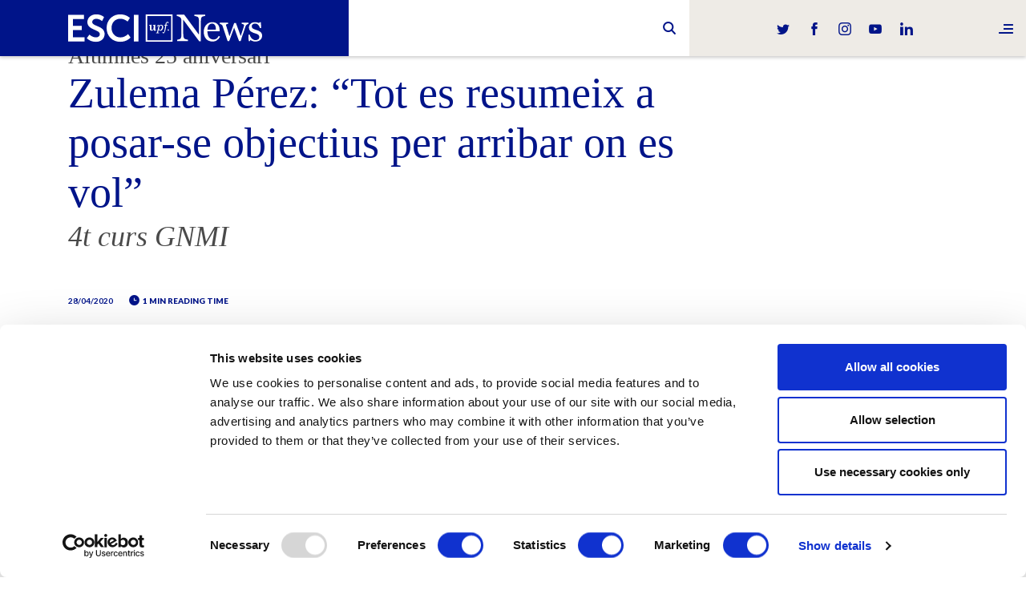

--- FILE ---
content_type: text/html; charset=UTF-8
request_url: https://www.esciupfnews.com/2020/04/28/gnmi-zulema-perez/
body_size: 10802
content:

<!DOCTYPE html>
<html lang="en">
    <head>
        <meta charset="utf-8">
        <meta http-equiv="X-UA-Compatible" content="IE=edge">
        <meta name="viewport" content="width=device-width, initial-scale=1">

        <title>Alumnes GNMI: Zulema Pérez - ESCI-UPF News</title>
        <link rel="pingback" href="https://www.esciupfnews.com/xmlrpc.php" />
        <link href="https://www.esciupfnews.com/wp-content/themes/esci/styles/style.min.css?version=9f1ae1a841f91f64f116a2934a060ed1" rel="stylesheet">


        <script id="Cookiebot" src="https://consent.cookiebot.com/uc.js" data-cbid="d80d2989-5e19-477d-a58d-5c886b568aa6" data-blockingmode="auto" type="text/javascript"></script>

        <meta name='robots' content='index, follow, max-image-preview:large, max-snippet:-1, max-video-preview:-1' />
	<style>img:is([sizes="auto" i], [sizes^="auto," i]) { contain-intrinsic-size: 3000px 1500px }</style>
	
	<!-- This site is optimized with the Yoast SEO plugin v26.4 - https://yoast.com/wordpress/plugins/seo/ -->
	<meta name="description" content="Alumnes d&#039;ESCI-UPF expliquen quins són els motius que els van portar a estudiar els graus que s&#039;ofereixen a la universitat i comparteixen els somnis i il·lusions del seu futur professional. Zulema Pérez ens explica perquè va triar el GNMI." />
	<link rel="canonical" href="https://www.esciupfnews.com/2020/04/28/gnmi-zulema-perez/" />
	<meta property="og:locale" content="es_ES" />
	<meta property="og:type" content="article" />
	<meta property="og:title" content="Alumnes GNMI: Zulema Pérez - ESCI-UPF News" />
	<meta property="og:description" content="Alumnes d&#039;ESCI-UPF expliquen quins són els motius que els van portar a estudiar els graus que s&#039;ofereixen a la universitat i comparteixen els somnis i il·lusions del seu futur professional. Zulema Pérez ens explica perquè va triar el GNMI." />
	<meta property="og:url" content="https://www.esciupfnews.com/2020/04/28/gnmi-zulema-perez/" />
	<meta property="og:site_name" content="ESCI-UPF News" />
	<meta property="article:published_time" content="2020-04-28T07:30:42+00:00" />
	<meta property="og:image" content="https://www.esciupfnews.com/wp-content/uploads/2020/04/zulema-esci-upf.jpg" />
	<meta property="og:image:width" content="1920" />
	<meta property="og:image:height" content="1080" />
	<meta property="og:image:type" content="image/jpeg" />
	<meta name="author" content="Xènia Costa" />
	<meta name="twitter:card" content="summary_large_image" />
	<meta name="twitter:label1" content="Escrito por" />
	<meta name="twitter:data1" content="Xènia Costa" />
	<meta name="twitter:label2" content="Tiempo de lectura" />
	<meta name="twitter:data2" content="1 minuto" />
	<script type="application/ld+json" class="yoast-schema-graph">{"@context":"https://schema.org","@graph":[{"@type":"WebPage","@id":"https://www.esciupfnews.com/2020/04/28/gnmi-zulema-perez/","url":"https://www.esciupfnews.com/2020/04/28/gnmi-zulema-perez/","name":"Alumnes GNMI: Zulema Pérez - ESCI-UPF News","isPartOf":{"@id":"https://www.esciupfnews.com/#website"},"primaryImageOfPage":{"@id":"https://www.esciupfnews.com/2020/04/28/gnmi-zulema-perez/#primaryimage"},"image":{"@id":"https://www.esciupfnews.com/2020/04/28/gnmi-zulema-perez/#primaryimage"},"thumbnailUrl":"https://www.esciupfnews.com/wp-content/uploads/2020/04/zulema-esci-upf.jpg","datePublished":"2020-04-28T07:30:42+00:00","author":{"@id":"https://www.esciupfnews.com/#/schema/person/883142fabf7274139ca9a26a308ce960"},"description":"Alumnes d'ESCI-UPF expliquen quins són els motius que els van portar a estudiar els graus que s'ofereixen a la universitat i comparteixen els somnis i il·lusions del seu futur professional. Zulema Pérez ens explica perquè va triar el GNMI.","breadcrumb":{"@id":"https://www.esciupfnews.com/2020/04/28/gnmi-zulema-perez/#breadcrumb"},"inLanguage":"es","potentialAction":[{"@type":"ReadAction","target":["https://www.esciupfnews.com/2020/04/28/gnmi-zulema-perez/"]}]},{"@type":"ImageObject","inLanguage":"es","@id":"https://www.esciupfnews.com/2020/04/28/gnmi-zulema-perez/#primaryimage","url":"https://www.esciupfnews.com/wp-content/uploads/2020/04/zulema-esci-upf.jpg","contentUrl":"https://www.esciupfnews.com/wp-content/uploads/2020/04/zulema-esci-upf.jpg","width":1920,"height":1080,"caption":"Foto: Zulema Pérez"},{"@type":"BreadcrumbList","@id":"https://www.esciupfnews.com/2020/04/28/gnmi-zulema-perez/#breadcrumb","itemListElement":[{"@type":"ListItem","position":1,"name":"Home","item":"https://www.esciupfnews.com/"},{"@type":"ListItem","position":2,"name":"Zulema Pérez: “Tot es resumeix a posar-se objectius per arribar on es vol”"}]},{"@type":"WebSite","@id":"https://www.esciupfnews.com/#website","url":"https://www.esciupfnews.com/","name":"ESCI-UPF News","description":"El canal de noticíes d&#039;ESCI-UPF","potentialAction":[{"@type":"SearchAction","target":{"@type":"EntryPoint","urlTemplate":"https://www.esciupfnews.com/?s={search_term_string}"},"query-input":{"@type":"PropertyValueSpecification","valueRequired":true,"valueName":"search_term_string"}}],"inLanguage":"es"},{"@type":"Person","@id":"https://www.esciupfnews.com/#/schema/person/883142fabf7274139ca9a26a308ce960","name":"Xènia Costa","url":"https://www.esciupfnews.com/author/xenia/"}]}</script>
	<!-- / Yoast SEO plugin. -->


<link rel="alternate" type="application/rss+xml" title="ESCI-UPF News &raquo; Comentario Zulema Pérez: “Tot es resumeix a posar-se objectius per arribar on es vol” del feed" href="https://www.esciupfnews.com/2020/04/28/gnmi-zulema-perez/feed/" />
<link rel='stylesheet' id='wp-block-library-css' href='https://www.esciupfnews.com/wp-includes/css/dist/block-library/style.min.css' type='text/css' media='all' />
<style id='classic-theme-styles-inline-css' type='text/css'>
/*! This file is auto-generated */
.wp-block-button__link{color:#fff;background-color:#32373c;border-radius:9999px;box-shadow:none;text-decoration:none;padding:calc(.667em + 2px) calc(1.333em + 2px);font-size:1.125em}.wp-block-file__button{background:#32373c;color:#fff;text-decoration:none}
</style>
<style id='global-styles-inline-css' type='text/css'>
:root{--wp--preset--aspect-ratio--square: 1;--wp--preset--aspect-ratio--4-3: 4/3;--wp--preset--aspect-ratio--3-4: 3/4;--wp--preset--aspect-ratio--3-2: 3/2;--wp--preset--aspect-ratio--2-3: 2/3;--wp--preset--aspect-ratio--16-9: 16/9;--wp--preset--aspect-ratio--9-16: 9/16;--wp--preset--color--black: #000000;--wp--preset--color--cyan-bluish-gray: #abb8c3;--wp--preset--color--white: #ffffff;--wp--preset--color--pale-pink: #f78da7;--wp--preset--color--vivid-red: #cf2e2e;--wp--preset--color--luminous-vivid-orange: #ff6900;--wp--preset--color--luminous-vivid-amber: #fcb900;--wp--preset--color--light-green-cyan: #7bdcb5;--wp--preset--color--vivid-green-cyan: #00d084;--wp--preset--color--pale-cyan-blue: #8ed1fc;--wp--preset--color--vivid-cyan-blue: #0693e3;--wp--preset--color--vivid-purple: #9b51e0;--wp--preset--gradient--vivid-cyan-blue-to-vivid-purple: linear-gradient(135deg,rgba(6,147,227,1) 0%,rgb(155,81,224) 100%);--wp--preset--gradient--light-green-cyan-to-vivid-green-cyan: linear-gradient(135deg,rgb(122,220,180) 0%,rgb(0,208,130) 100%);--wp--preset--gradient--luminous-vivid-amber-to-luminous-vivid-orange: linear-gradient(135deg,rgba(252,185,0,1) 0%,rgba(255,105,0,1) 100%);--wp--preset--gradient--luminous-vivid-orange-to-vivid-red: linear-gradient(135deg,rgba(255,105,0,1) 0%,rgb(207,46,46) 100%);--wp--preset--gradient--very-light-gray-to-cyan-bluish-gray: linear-gradient(135deg,rgb(238,238,238) 0%,rgb(169,184,195) 100%);--wp--preset--gradient--cool-to-warm-spectrum: linear-gradient(135deg,rgb(74,234,220) 0%,rgb(151,120,209) 20%,rgb(207,42,186) 40%,rgb(238,44,130) 60%,rgb(251,105,98) 80%,rgb(254,248,76) 100%);--wp--preset--gradient--blush-light-purple: linear-gradient(135deg,rgb(255,206,236) 0%,rgb(152,150,240) 100%);--wp--preset--gradient--blush-bordeaux: linear-gradient(135deg,rgb(254,205,165) 0%,rgb(254,45,45) 50%,rgb(107,0,62) 100%);--wp--preset--gradient--luminous-dusk: linear-gradient(135deg,rgb(255,203,112) 0%,rgb(199,81,192) 50%,rgb(65,88,208) 100%);--wp--preset--gradient--pale-ocean: linear-gradient(135deg,rgb(255,245,203) 0%,rgb(182,227,212) 50%,rgb(51,167,181) 100%);--wp--preset--gradient--electric-grass: linear-gradient(135deg,rgb(202,248,128) 0%,rgb(113,206,126) 100%);--wp--preset--gradient--midnight: linear-gradient(135deg,rgb(2,3,129) 0%,rgb(40,116,252) 100%);--wp--preset--font-size--small: 13px;--wp--preset--font-size--medium: 20px;--wp--preset--font-size--large: 36px;--wp--preset--font-size--x-large: 42px;--wp--preset--spacing--20: 0.44rem;--wp--preset--spacing--30: 0.67rem;--wp--preset--spacing--40: 1rem;--wp--preset--spacing--50: 1.5rem;--wp--preset--spacing--60: 2.25rem;--wp--preset--spacing--70: 3.38rem;--wp--preset--spacing--80: 5.06rem;--wp--preset--shadow--natural: 6px 6px 9px rgba(0, 0, 0, 0.2);--wp--preset--shadow--deep: 12px 12px 50px rgba(0, 0, 0, 0.4);--wp--preset--shadow--sharp: 6px 6px 0px rgba(0, 0, 0, 0.2);--wp--preset--shadow--outlined: 6px 6px 0px -3px rgba(255, 255, 255, 1), 6px 6px rgba(0, 0, 0, 1);--wp--preset--shadow--crisp: 6px 6px 0px rgba(0, 0, 0, 1);}:where(.is-layout-flex){gap: 0.5em;}:where(.is-layout-grid){gap: 0.5em;}body .is-layout-flex{display: flex;}.is-layout-flex{flex-wrap: wrap;align-items: center;}.is-layout-flex > :is(*, div){margin: 0;}body .is-layout-grid{display: grid;}.is-layout-grid > :is(*, div){margin: 0;}:where(.wp-block-columns.is-layout-flex){gap: 2em;}:where(.wp-block-columns.is-layout-grid){gap: 2em;}:where(.wp-block-post-template.is-layout-flex){gap: 1.25em;}:where(.wp-block-post-template.is-layout-grid){gap: 1.25em;}.has-black-color{color: var(--wp--preset--color--black) !important;}.has-cyan-bluish-gray-color{color: var(--wp--preset--color--cyan-bluish-gray) !important;}.has-white-color{color: var(--wp--preset--color--white) !important;}.has-pale-pink-color{color: var(--wp--preset--color--pale-pink) !important;}.has-vivid-red-color{color: var(--wp--preset--color--vivid-red) !important;}.has-luminous-vivid-orange-color{color: var(--wp--preset--color--luminous-vivid-orange) !important;}.has-luminous-vivid-amber-color{color: var(--wp--preset--color--luminous-vivid-amber) !important;}.has-light-green-cyan-color{color: var(--wp--preset--color--light-green-cyan) !important;}.has-vivid-green-cyan-color{color: var(--wp--preset--color--vivid-green-cyan) !important;}.has-pale-cyan-blue-color{color: var(--wp--preset--color--pale-cyan-blue) !important;}.has-vivid-cyan-blue-color{color: var(--wp--preset--color--vivid-cyan-blue) !important;}.has-vivid-purple-color{color: var(--wp--preset--color--vivid-purple) !important;}.has-black-background-color{background-color: var(--wp--preset--color--black) !important;}.has-cyan-bluish-gray-background-color{background-color: var(--wp--preset--color--cyan-bluish-gray) !important;}.has-white-background-color{background-color: var(--wp--preset--color--white) !important;}.has-pale-pink-background-color{background-color: var(--wp--preset--color--pale-pink) !important;}.has-vivid-red-background-color{background-color: var(--wp--preset--color--vivid-red) !important;}.has-luminous-vivid-orange-background-color{background-color: var(--wp--preset--color--luminous-vivid-orange) !important;}.has-luminous-vivid-amber-background-color{background-color: var(--wp--preset--color--luminous-vivid-amber) !important;}.has-light-green-cyan-background-color{background-color: var(--wp--preset--color--light-green-cyan) !important;}.has-vivid-green-cyan-background-color{background-color: var(--wp--preset--color--vivid-green-cyan) !important;}.has-pale-cyan-blue-background-color{background-color: var(--wp--preset--color--pale-cyan-blue) !important;}.has-vivid-cyan-blue-background-color{background-color: var(--wp--preset--color--vivid-cyan-blue) !important;}.has-vivid-purple-background-color{background-color: var(--wp--preset--color--vivid-purple) !important;}.has-black-border-color{border-color: var(--wp--preset--color--black) !important;}.has-cyan-bluish-gray-border-color{border-color: var(--wp--preset--color--cyan-bluish-gray) !important;}.has-white-border-color{border-color: var(--wp--preset--color--white) !important;}.has-pale-pink-border-color{border-color: var(--wp--preset--color--pale-pink) !important;}.has-vivid-red-border-color{border-color: var(--wp--preset--color--vivid-red) !important;}.has-luminous-vivid-orange-border-color{border-color: var(--wp--preset--color--luminous-vivid-orange) !important;}.has-luminous-vivid-amber-border-color{border-color: var(--wp--preset--color--luminous-vivid-amber) !important;}.has-light-green-cyan-border-color{border-color: var(--wp--preset--color--light-green-cyan) !important;}.has-vivid-green-cyan-border-color{border-color: var(--wp--preset--color--vivid-green-cyan) !important;}.has-pale-cyan-blue-border-color{border-color: var(--wp--preset--color--pale-cyan-blue) !important;}.has-vivid-cyan-blue-border-color{border-color: var(--wp--preset--color--vivid-cyan-blue) !important;}.has-vivid-purple-border-color{border-color: var(--wp--preset--color--vivid-purple) !important;}.has-vivid-cyan-blue-to-vivid-purple-gradient-background{background: var(--wp--preset--gradient--vivid-cyan-blue-to-vivid-purple) !important;}.has-light-green-cyan-to-vivid-green-cyan-gradient-background{background: var(--wp--preset--gradient--light-green-cyan-to-vivid-green-cyan) !important;}.has-luminous-vivid-amber-to-luminous-vivid-orange-gradient-background{background: var(--wp--preset--gradient--luminous-vivid-amber-to-luminous-vivid-orange) !important;}.has-luminous-vivid-orange-to-vivid-red-gradient-background{background: var(--wp--preset--gradient--luminous-vivid-orange-to-vivid-red) !important;}.has-very-light-gray-to-cyan-bluish-gray-gradient-background{background: var(--wp--preset--gradient--very-light-gray-to-cyan-bluish-gray) !important;}.has-cool-to-warm-spectrum-gradient-background{background: var(--wp--preset--gradient--cool-to-warm-spectrum) !important;}.has-blush-light-purple-gradient-background{background: var(--wp--preset--gradient--blush-light-purple) !important;}.has-blush-bordeaux-gradient-background{background: var(--wp--preset--gradient--blush-bordeaux) !important;}.has-luminous-dusk-gradient-background{background: var(--wp--preset--gradient--luminous-dusk) !important;}.has-pale-ocean-gradient-background{background: var(--wp--preset--gradient--pale-ocean) !important;}.has-electric-grass-gradient-background{background: var(--wp--preset--gradient--electric-grass) !important;}.has-midnight-gradient-background{background: var(--wp--preset--gradient--midnight) !important;}.has-small-font-size{font-size: var(--wp--preset--font-size--small) !important;}.has-medium-font-size{font-size: var(--wp--preset--font-size--medium) !important;}.has-large-font-size{font-size: var(--wp--preset--font-size--large) !important;}.has-x-large-font-size{font-size: var(--wp--preset--font-size--x-large) !important;}
:where(.wp-block-post-template.is-layout-flex){gap: 1.25em;}:where(.wp-block-post-template.is-layout-grid){gap: 1.25em;}
:where(.wp-block-columns.is-layout-flex){gap: 2em;}:where(.wp-block-columns.is-layout-grid){gap: 2em;}
:root :where(.wp-block-pullquote){font-size: 1.5em;line-height: 1.6;}
</style>
<script type="text/javascript" src="https://www.esciupfnews.com/wp-includes/js/jquery/jquery.min.js?ver=3.7.1" id="jquery-core-js"></script>
<script type="text/javascript" src="https://www.esciupfnews.com/wp-includes/js/jquery/jquery-migrate.min.js?ver=3.4.1" id="jquery-migrate-js"></script>
<link rel="https://api.w.org/" href="https://www.esciupfnews.com/wp-json/" /><link rel="alternate" title="JSON" type="application/json" href="https://www.esciupfnews.com/wp-json/wp/v2/posts/16639" /><link rel="EditURI" type="application/rsd+xml" title="RSD" href="https://www.esciupfnews.com/xmlrpc.php?rsd" />

<link rel='shortlink' href='https://www.esciupfnews.com/?p=16639' />
<link rel="alternate" title="oEmbed (JSON)" type="application/json+oembed" href="https://www.esciupfnews.com/wp-json/oembed/1.0/embed?url=https%3A%2F%2Fwww.esciupfnews.com%2F2020%2F04%2F28%2Fgnmi-zulema-perez%2F" />
<link rel="icon" href="https://www.esciupfnews.com/wp-content/uploads/2019/03/favicom.png" sizes="32x32" />
<link rel="icon" href="https://www.esciupfnews.com/wp-content/uploads/2019/03/favicom.png" sizes="192x192" />
<link rel="apple-touch-icon" href="https://www.esciupfnews.com/wp-content/uploads/2019/03/favicom.png" />
<meta name="msapplication-TileImage" content="https://www.esciupfnews.com/wp-content/uploads/2019/03/favicom.png" />
		<style type="text/css" id="wp-custom-css">
			.twentytwenty-wrapper img {
	margin: 0;
}		</style>
		        <!-- HTML5 shim and Respond.js for IE8 support of HTML5 elements and media queries -->
        <!-- WARNING: Respond.js doesn't work if you view the page via file:// -->
        <!--[if lt IE 9]>
          <script src="https://oss.maxcdn.com/html5shiv/3.7.2/html5shiv.min.js"></script>
          <script src="https://oss.maxcdn.com/respond/1.4.2/respond.min.js"></script>
        <![endif]-->


        <!-- Global site tag (gtag.js) - Google Analytics -->
        <script async src="https://www.googletagmanager.com/gtag/js?id=UA-120845108-1"></script>
        <script>
        window.dataLayer = window.dataLayer || [];
        function gtag(){dataLayer.push(arguments);}
        gtag('js', new Date());

        gtag('config', 'UA-120845108-1');
        </script>

        <script src='https://www.google.com/recaptcha/api.js'></script>
    </head>
    <body class="wp-singular post-template-default single single-post postid-16639 single-format-standard wp-theme-esci">


<header class="header-min">
    <div class="container-fluid">
            <div class="header-min__logo">
                <a href="https://www.esciupfnews.com"><img src="https://www.esciupfnews.com/wp-content/themes/esci/svg/main-logo-min.svg" alt="ESCI News"></a>
            </div>
            

<!--<div class="header-lang">
	<a href="#" class="header-lang__link">
        en        <i class="ico-down"></i>
    </a>

    <ul class="header-lang__list">
            </ul>

</div>-->





            <div class="header-social">
    <ul>
        <li class="header-social__twitter"><a href="https://twitter.com/ESCIupf" target="_blank"><i class="ico-twitter"></i></a></li>
        <li class="header-social__facebook"><a href="https://www.facebook.com/ESCI.UPF" target="_blank"><i class="ico-facebook"></i></a></li>
        <li class="header-social__instagram"><a href="https://www.instagram.com/esciupf" target="_blank"><i class="ico-instagram"></i></a></li>
        <li class="header-social__youtube"><a href="https://www.youtube.com/user/ESCIupf" target="_blank"><i class="ico-youtube"></i></a></li>
        <li class="header-social__linkedin"><a href="https://www.linkedin.com/school/esci-upf" target="_blank"><i class="ico-linkedin"></i></a></li>
    </ul>
</div>            <!--<div class="header-search">
    <div class="header-search__ico"><i class="fa fa-search"></i></div>
</div>-->

<div id="sb-search" class="sb-search" role="search">
	<form action="https://www.esciupfnews.com/" method="GET">
		<input class="sb-search-input" placeholder="" type="text" value="" name="s" id="search">
		<input class="sb-search-submit" type="submit" value="">
		<span class="sb-icon-search"></span>
	</form>
</div>    </div>
    <div class="header-hamburguer">
    <a href="#"><i class="ico-menu"></i></a>
</div></header>


<nav class="navbar">
	<div class="navbar__close-button"><i class="ico-close"></i></div>

	<div class="navbar__content">
				<ul class="navbar__main-menu">
							<li><a href="https://www.esciupfnews.com/esci-upf/">ESCI-UPF</a></li>
							<li><a href="https://www.esciupfnews.com/marketing/">Marketing</a></li>
							<li><a href="https://www.esciupfnews.com/research/">Research</a></li>
							<li><a href="https://www.esciupfnews.com/business/">Business</a></li>
							<li><a href="https://www.esciupfnews.com/lca4climate/">LCA4Climate</a></li>
					</ul>
		<ul class="navbar__second-menu">
			<li><a href="https://www.esciupfnews.com/en/contact">Contact</a></li>
		</ul>
		<ul class="navbar__lang">
			<li class="active"><a href="#">en</a></li>
					</ul>
	</div>
	<div class="navbar__overlay"></div>
</nav>



<main role="main"  class="main main--single">
    <div class="container-fluid">

    	
<div class="category-menu"> 
    <div class="swiper-container">
        <div class="swiper-wrapper">
                            <div class="category-menu__item swiper-slide">
                    <a href="https://www.esciupfnews.com/esci-upf/" class="category-menu__link  active" >ESCI-UPF</a>
                </div>
                            <div class="category-menu__item swiper-slide">
                    <a href="https://www.esciupfnews.com/business/" class="category-menu__link  " >Business</a>
                </div>
                            <div class="category-menu__item swiper-slide">
                    <a href="https://www.esciupfnews.com/marketing/" class="category-menu__link  " >Marketing</a>
                </div>
                            <div class="category-menu__item swiper-slide">
                    <a href="https://www.esciupfnews.com/research/" class="category-menu__link  " >Research</a>
                </div>
                            <div class="category-menu__item swiper-slide">
                    <a href="https://www.esciupfnews.com/lca4climate/" class="category-menu__link  " >LCA4Climate</a>
                </div>
                      
        </div>
    </div>
</div>
    	 		
    	<div class="single">
			<div class="single__wrapper">
				<div class="single__header">
                    
					<p class="single__category">
																<a href="https://www.esciupfnews.com/esci-upf/">
							ESCI-UPF						</a>
										</p>
					<p class="single__pretitle">Alumnes 25 aniversari</p>					<h1 class="single__title">Zulema Pérez: “Tot es resumeix a posar-se objectius per arribar on es vol”</h1>
					<h2 class="single__subtitle">4t curs GNMI</h2>
					<ul class="single__info">
						



													<li>28/04/2020</li>
												<li><i class="ico-time"></i> 1 min reading time </li>

																	</ul>
				</div>


				<div class="single__content">

					<figure class="single__main-image">
						<img width="1024" height="576" src="https://www.esciupfnews.com/wp-content/uploads/2020/04/zulema-esci-upf-1024x576.jpg" class="attachment-large size-large wp-post-image" alt="Zulema Pérez ESCI-UPF" decoding="async" fetchpriority="high" srcset="https://www.esciupfnews.com/wp-content/uploads/2020/04/zulema-esci-upf-1024x576.jpg 1024w, https://www.esciupfnews.com/wp-content/uploads/2020/04/zulema-esci-upf-300x169.jpg 300w, https://www.esciupfnews.com/wp-content/uploads/2020/04/zulema-esci-upf-768x432.jpg 768w, https://www.esciupfnews.com/wp-content/uploads/2020/04/zulema-esci-upf-1536x864.jpg 1536w, https://www.esciupfnews.com/wp-content/uploads/2020/04/zulema-esci-upf-224x126.jpg 224w, https://www.esciupfnews.com/wp-content/uploads/2020/04/zulema-esci-upf.jpg 1920w" sizes="(max-width: 1024px) 100vw, 1024px" />						<figcaption class="single__image-caption">
							Foto: Zulema Pérez						</figcaption>
					</figure>

											<p class="single__excerpt">Alumnes d'ESCI-UPF expliquen quins són els motius que els van portar a estudiar els graus que s'ofereixen a la universitat i comparteixen els somnis i il·lusions del seu futur professional.</p>
					
					<div class="single__container">
													
<ul class="single__tags">
			<li><a href="https://www.esciupfnews.com/tag/25yearsdoing/"> #25YearsDoing</a></li>
	</ul>

							
<ul class="single__share">
	<li>Share it:</li>
			<li class="single__share-item-twitter">
			<a href="https://twitter.com/intent/tweet?url=https://www.esciupfnews.com/2020/04/28/gnmi-zulema-perez/&text=Zulema Pérez: “Tot es resumeix a posar-se objectius per arribar on es vol”" onclick="return !window.open(this.href, 'twitter', 'width=500,height=500')" target="_blank" data-title="gnmi-zulema-perez" data-network="twitter">
				<i class="ico-twitter"></i>
			</a>
		</li>
			<li class="single__share-item-facebook">
			<a href="https://www.facebook.com/sharer.php?s=100&p[url]=https://www.esciupfnews.com/2020/04/28/gnmi-zulema-perez/&p[images][0]=https://www.esciupfnews.com/wp-content/uploads/2020/04/zulema-esci-upf.jpg&p[title]=Zulema Pérez: “Tot es resumeix a posar-se objectius per arribar on es vol”&p[summary]=Alumnes d'ESCI-UPF expliquen quins són els motius que els van portar a estudiar els graus que s'ofereixen a la universitat i comparteixen els somnis i il·lusions del seu futur professional." onclick="return !window.open(this.href, 'facebook', 'width=500,height=500')" target="_blank" data-title="gnmi-zulema-perez" data-network="facebook">
				<i class="ico-facebook"></i>
			</a>
		</li>
			<li class="single__share-item-linkedin">
			<a href="https://www.linkedin.com/shareArticle?mini=true&url=https://www.esciupfnews.com/2020/04/28/gnmi-zulema-perez/&title=Zulema Pérez: “Tot es resumeix a posar-se objectius per arribar on es vol”&summary=Alumnes d'ESCI-UPF expliquen quins són els motius que els van portar a estudiar els graus que s'ofereixen a la universitat i comparteixen els somnis i il·lusions del seu futur professional." onclick="return !window.open(this.href, 'linkedin', 'width=500,height=500')" target="_blank" data-title="gnmi-zulema-perez" data-network="linkedin">
				<i class="ico-linkedin"></i>
			</a>
		</li>
			<li class="single__share-item-whatsapp">
			<a href="whatsapp://send?text=Zulema+P%C3%A9rez%3A+%E2%80%9CTot+es+resumeix+a+posar-se+objectius+per+arribar+on+es+vol%E2%80%9D+https%3A%2F%2Fwww.esciupfnews.com%2F2020%2F04%2F28%2Fgnmi-zulema-perez%2F" onclick="return !window.open(this.href, 'whatsapp', 'width=500,height=500')" target="_blank" data-title="gnmi-zulema-perez" data-network="whatsapp">
				<i class="ico-whatsapp"></i>
			</a>
		</li>
			<li class="single__share-item-telegram">
			<a href="https://t.me/share/url?url=https://www.esciupfnews.com/2020/04/28/gnmi-zulema-perez/&text=Zulema Pérez: “Tot es resumeix a posar-se objectius per arribar on es vol”" onclick="return !window.open(this.href, 'telegram', 'width=500,height=500')" target="_blank" data-title="gnmi-zulema-perez" data-network="telegram">
				<i class="ico-telegram"></i>
			</a>
		</li>
			<li class="single__share-item-mail">
			<a href="mailto:?subject=Zulema Pérez: “Tot es resumeix a posar-se objectius per arribar on es vol”&body=Alumnes d'ESCI-UPF expliquen quins són els motius que els van portar a estudiar els graus que s'ofereixen a la universitat i comparteixen els somnis i il·lusions del seu futur professional." onclick="return !window.open(this.href, 'mail', 'width=500,height=500')" target="_blank" data-title="gnmi-zulema-perez" data-network="mail">
				<i class="ico-mail"></i>
			</a>
		</li>
	</ul>						
						
						<p class="single__question">Per què vas triar estudiar a ESCI-UPF?</p>
<p>Vaig triar ESCI-UPF perquè sempre m’ha interessat molt el món dels negocis i sobretot la gestió de les empreses des dels diferents punts de vista. És a dir, entendre tots aquells departaments que fan possible la creació i gestió d’un projecte. A més, ESCI-UPF m’oferia l’oportunitat de fer-ho d’una manera internacional i crec que això va ser el detonant per tenir clar que volia que aquest fos el meu lloc.</p>
<p>Finalment, i lligat amb la visió internacional, em va cridar molt l’atenció la importància que dóna ESCI-UPF als idiomes: l’anglès, com a requisit bàsic i indispensable, i el suport en l’estudi d’una 4a llengua que en el meu cas ha sigut l’alemany. Sens dubte vaig trobar el programa de formació perfecte.</p>
<p class="single__question">Què et veus fent d’aquí a 5 anys?</p>
<p>Després del meu pas per la universitat i d’haver tocat infinites matèries i haver-me format en diferents àmbits, puc dir que d’aquí 5 anys puc estar treballant en el departament que vulgui, ja que em sento amb les ganes i la capacitat per fer-ho. Però sent sincera, m’agradaria veure’m com a cap de departament o liderant algun projecte, després d’haver pogut gaudir d’una experiència professional a l’estranger. Tot es resumeix a posar-te objectius i així segur que arribaràs allà on tu vulguis arribar.</p>

					</div>

				</div>


				<div class="single__footer">
					<div class="single__container">
						

						
						
<ul class="single__tags">
			<li><a href="https://www.esciupfnews.com/tag/25yearsdoing/"> #25YearsDoing</a></li>
	</ul>
						
<ul class="single__share">
	<li>Share it:</li>
			<li class="single__share-item-twitter">
			<a href="https://twitter.com/intent/tweet?url=https://www.esciupfnews.com/2020/04/28/gnmi-zulema-perez/&text=Zulema Pérez: “Tot es resumeix a posar-se objectius per arribar on es vol”" onclick="return !window.open(this.href, 'twitter', 'width=500,height=500')" target="_blank" data-title="gnmi-zulema-perez" data-network="twitter">
				<i class="ico-twitter"></i>
			</a>
		</li>
			<li class="single__share-item-facebook">
			<a href="https://www.facebook.com/sharer.php?s=100&p[url]=https://www.esciupfnews.com/2020/04/28/gnmi-zulema-perez/&p[images][0]=https://www.esciupfnews.com/wp-content/uploads/2020/04/zulema-esci-upf.jpg&p[title]=Zulema Pérez: “Tot es resumeix a posar-se objectius per arribar on es vol”&p[summary]=Alumnes d'ESCI-UPF expliquen quins són els motius que els van portar a estudiar els graus que s'ofereixen a la universitat i comparteixen els somnis i il·lusions del seu futur professional." onclick="return !window.open(this.href, 'facebook', 'width=500,height=500')" target="_blank" data-title="gnmi-zulema-perez" data-network="facebook">
				<i class="ico-facebook"></i>
			</a>
		</li>
			<li class="single__share-item-linkedin">
			<a href="https://www.linkedin.com/shareArticle?mini=true&url=https://www.esciupfnews.com/2020/04/28/gnmi-zulema-perez/&title=Zulema Pérez: “Tot es resumeix a posar-se objectius per arribar on es vol”&summary=Alumnes d'ESCI-UPF expliquen quins són els motius que els van portar a estudiar els graus que s'ofereixen a la universitat i comparteixen els somnis i il·lusions del seu futur professional." onclick="return !window.open(this.href, 'linkedin', 'width=500,height=500')" target="_blank" data-title="gnmi-zulema-perez" data-network="linkedin">
				<i class="ico-linkedin"></i>
			</a>
		</li>
			<li class="single__share-item-whatsapp">
			<a href="whatsapp://send?text=Zulema+P%C3%A9rez%3A+%E2%80%9CTot+es+resumeix+a+posar-se+objectius+per+arribar+on+es+vol%E2%80%9D+https%3A%2F%2Fwww.esciupfnews.com%2F2020%2F04%2F28%2Fgnmi-zulema-perez%2F" onclick="return !window.open(this.href, 'whatsapp', 'width=500,height=500')" target="_blank" data-title="gnmi-zulema-perez" data-network="whatsapp">
				<i class="ico-whatsapp"></i>
			</a>
		</li>
			<li class="single__share-item-telegram">
			<a href="https://t.me/share/url?url=https://www.esciupfnews.com/2020/04/28/gnmi-zulema-perez/&text=Zulema Pérez: “Tot es resumeix a posar-se objectius per arribar on es vol”" onclick="return !window.open(this.href, 'telegram', 'width=500,height=500')" target="_blank" data-title="gnmi-zulema-perez" data-network="telegram">
				<i class="ico-telegram"></i>
			</a>
		</li>
			<li class="single__share-item-mail">
			<a href="mailto:?subject=Zulema Pérez: “Tot es resumeix a posar-se objectius per arribar on es vol”&body=Alumnes d'ESCI-UPF expliquen quins són els motius que els van portar a estudiar els graus que s'ofereixen a la universitat i comparteixen els somnis i il·lusions del seu futur professional." onclick="return !window.open(this.href, 'mail', 'width=500,height=500')" target="_blank" data-title="gnmi-zulema-perez" data-network="mail">
				<i class="ico-mail"></i>
			</a>
		</li>
	</ul>
						
						

						<a name="comments"></a>

						<div class="block comment-form">
							<h4 class="block__title">Leave a message</h4>

							

							<form  action="https://www.esciupfnews.com/wp-comments-post.php" method="post" id="commentform" data-parsley-validate>
																	<div class="form-group">
										<label for="author"> Name & surname:</label>
										<input class="form-control"
												id="author"
												name="author"
												type="text"
												placeholder="Full Name"
												value=""
												data-parsley-required
												data-parsley-required-message="This field is obligatory"/>
									</div>

									<div class="form-group">
										<label for="author">E-mail:</label>
										<input class="form-control"
												id="email"
												name="email"
												type="text"
												placeholder="Email"
												value=""
												data-parsley-required
												data-parsley-type="email"
												data-parsley-required-message="This field is obligatory"
												data-parsley-error-message="Fill out this field with a valid e-mail"/>
									</div>
																<div class="form-group">
										<label for="comment"> Comment</label>
										<textarea id="comment"
													class="form-control"
													placeholder=""
													name="comment"
													data-parsley-required
													data-parsley-required-message="This field is obligatory"></textarea>
								</div>

								<div class="form-group">

                            <div class="checkbox">
                                <input name="field-check" value="1" id="field-check" required="" data-parsley-required-message="This field is obligatory" data-parsley-multiple="field-check" type="checkbox">
                                <label for="field-check">I have read and accepted <a href="https://www.esciupfnews.com/politica-de-privacidad-y-cookies/" target="_blank">the privacy policies</a> and <a href="https://www.esciupfnews.com/aviso-legal/" target="_blank">condition terms</a>.</label>
                            </div>

                        </div>
                        		<div class="gglcptch gglcptch_v2"><div id="gglcptch_recaptcha_2108406658" class="gglcptch_recaptcha"></div>
				<noscript>
					<div style="width: 302px;">
						<div style="width: 302px; height: 422px; position: relative;">
							<div style="width: 302px; height: 422px; position: absolute;">
								<iframe src="https://www.google.com/recaptcha/api/fallback?k=6LcebWMUAAAAABVGYTSY7qGObTQuQetq0Gg9i-CS" frameborder="0" scrolling="no" style="width: 302px; height:422px; border-style: none;"></iframe>
							</div>
						</div>
						<div style="border-style: none; bottom: 12px; left: 25px; margin: 0px; padding: 0px; right: 25px; background: #f9f9f9; border: 1px solid #c1c1c1; border-radius: 3px; height: 60px; width: 300px;">
							<input type="hidden" id="g-recaptcha-response" name="g-recaptcha-response" class="g-recaptcha-response" style="width: 250px !important; height: 40px !important; border: 1px solid #c1c1c1 !important; margin: 10px 25px !important; padding: 0px !important; resize: none !important;">
						</div>
					</div>
				</noscript></div>								<div class="form-group">
									<input name="submit" class="btn"  type="submit" id="submit-comment" value="Send a message">
								</div>
								<input type='hidden' name='comment_post_ID' value='16639' id='comment_post_ID' />
<input type='hidden' name='comment_parent' id='comment_parent' value='0' />
							</form>

						</div>

						<!-- COMMENTS -->
						<div class="block comments-list">
							
                            

													</div>

					</div>


				</div>


			</div>
		</div>


		


		<!-- RELATED NEWS -->
		
<div class="block block--margin-top">
	<h4 class="block__title block__title--centered">We also recommend you</h4>
	<div class="featured-articles">
		<div class="row">
							<div class="col-12 col-sm-4"><article class="article article--3">
	<div class="article__image">
		<a data-article="18570" id="18570" class="article-update-referer" href="https://www.esciupfnews.com/2020/06/22/gnmi-laura-algue/">
    <img width="1920" height="1080" src="https://www.esciupfnews.com/wp-content/uploads/2020/06/laura-algue-ESCI-UPF.jpg" class="attachment-post-thumbnail size-post-thumbnail wp-post-image" alt="Laura Algué GNMI ESCI-UPF" decoding="async" loading="lazy" srcset="https://www.esciupfnews.com/wp-content/uploads/2020/06/laura-algue-ESCI-UPF.jpg 1920w, https://www.esciupfnews.com/wp-content/uploads/2020/06/laura-algue-ESCI-UPF-300x169.jpg 300w, https://www.esciupfnews.com/wp-content/uploads/2020/06/laura-algue-ESCI-UPF-1024x576.jpg 1024w, https://www.esciupfnews.com/wp-content/uploads/2020/06/laura-algue-ESCI-UPF-768x432.jpg 768w, https://www.esciupfnews.com/wp-content/uploads/2020/06/laura-algue-ESCI-UPF-1536x864.jpg 1536w, https://www.esciupfnews.com/wp-content/uploads/2020/06/laura-algue-ESCI-UPF-224x126.jpg 224w" sizes="auto, (max-width: 1920px) 100vw, 1920px" /></a>	</div>
	<div class="article__content">
		

<p class="article__category">
            <a href="https://www.esciupfnews.com/esci-upf/ ">
            ESCI-UPF        </a>
    </p>		<h3 class="article__title"><a data-article="18570" class="article-update-referer" href="https://www.esciupfnews.com/2020/06/22/gnmi-laura-algue/">
    Laura Algué: “Em veig en una feina que em permeti créixer professionalment”</a></h3>
		<p class="article__info"><span class="article__author">
    </span> <span class="article__date">
    22/06/2020</span></p>
		<p class="article__excerpt">
    Alumnes d'ESCI-UPF expliquen quins són els motius que els van portar a estudiar els graus que s'ofereixen a la universitat i comparteixen els somnis i il·lusions del seu futur professional.</p>		

<ul class="article__tags">
			<li><a href="https://www.esciupfnews.com/tag/25yearsdoing/">#25YearsDoing</a></li>
	</ul>  
		
<ul class="article__options">
	<li class="article__time"><i class="ico-time"></i> 1 min </li>
		<li class="article__share"><a href="#"><i class="ico-share"></i> Share</a> 
		
<ul class="article__share-list">
			<li>
			<a href="https://twitter.com/intent/tweet?url=https://www.esciupfnews.com/2020/06/22/gnmi-laura-algue/&text=Laura Algué: “Em veig en una feina que em permeti créixer professionalment”" onclick="return !window.open(this.href, 'twitter', 'width=500,height=500')" target="_blank" data-title="gnmi-laura-algue" data-network="twitter">
				<i class="ico-twitter"></i>
			</a>
		</li>
			<li>
			<a href="https://www.facebook.com/sharer.php?s=100&p[url]=https://www.esciupfnews.com/2020/06/22/gnmi-laura-algue/&p[images][0]=https://www.esciupfnews.com/wp-content/uploads/2020/06/laura-algue-ESCI-UPF.jpg&p[title]=Laura Algué: “Em veig en una feina que em permeti créixer professionalment”&p[summary]=Alumnes d'ESCI-UPF expliquen quins són els motius que els van portar a estudiar els graus que s'ofereixen a la universitat i comparteixen els somnis i il·lusions del seu futur professional." onclick="return !window.open(this.href, 'facebook', 'width=500,height=500')" target="_blank" data-title="gnmi-laura-algue" data-network="facebook">
				<i class="ico-facebook"></i>
			</a>
		</li>
			<li>
			<a href="https://www.linkedin.com/shareArticle?mini=true&url=https://www.esciupfnews.com/2020/06/22/gnmi-laura-algue/&title=Laura Algué: “Em veig en una feina que em permeti créixer professionalment”&summary=Alumnes d'ESCI-UPF expliquen quins són els motius que els van portar a estudiar els graus que s'ofereixen a la universitat i comparteixen els somnis i il·lusions del seu futur professional." onclick="return !window.open(this.href, 'linkedin', 'width=500,height=500')" target="_blank" data-title="gnmi-laura-algue" data-network="linkedin">
				<i class="ico-linkedin"></i>
			</a>
		</li>
			<li>
			<a href="whatsapp://send?text=Laura+Algu%C3%A9%3A+%E2%80%9CEm+veig+en+una+feina+que+em+permeti+cr%C3%A9ixer+professionalment%E2%80%9D+https%3A%2F%2Fwww.esciupfnews.com%2F2020%2F06%2F22%2Fgnmi-laura-algue%2F" onclick="return !window.open(this.href, 'whatsapp', 'width=500,height=500')" target="_blank" data-title="gnmi-laura-algue" data-network="whatsapp">
				<i class="ico-whatsapp"></i>
			</a>
		</li>
			<li>
			<a href="https://t.me/share/url?url=https://www.esciupfnews.com/2020/06/22/gnmi-laura-algue/&text=Laura Algué: “Em veig en una feina que em permeti créixer professionalment”" onclick="return !window.open(this.href, 'telegram', 'width=500,height=500')" target="_blank" data-title="gnmi-laura-algue" data-network="telegram">
				<i class="ico-telegram"></i>
			</a>
		</li>
			<li>
			<a href="mailto:?subject=Laura Algué: “Em veig en una feina que em permeti créixer professionalment”&body=Alumnes d'ESCI-UPF expliquen quins són els motius que els van portar a estudiar els graus que s'ofereixen a la universitat i comparteixen els somnis i il·lusions del seu futur professional." onclick="return !window.open(this.href, 'mail', 'width=500,height=500')" target="_blank" data-title="gnmi-laura-algue" data-network="mail">
				<i class="ico-mail"></i>
			</a>
		</li>
	</ul>	</li>
</ul>
	</div>
</article></div>
							<div class="col-12 col-sm-4"><article class="article article--3">
	<div class="article__image">
		<a data-article="18389" id="18389" class="article-update-referer" href="https://www.esciupfnews.com/2020/06/15/gnmi-paula-segarra/">
    <img width="1920" height="1080" src="https://www.esciupfnews.com/wp-content/uploads/2020/06/Paula-Segarra-GNMI.jpg" class="attachment-post-thumbnail size-post-thumbnail wp-post-image" alt="Paula Segarra GNMI ESCI-UPF" decoding="async" loading="lazy" srcset="https://www.esciupfnews.com/wp-content/uploads/2020/06/Paula-Segarra-GNMI.jpg 1920w, https://www.esciupfnews.com/wp-content/uploads/2020/06/Paula-Segarra-GNMI-300x169.jpg 300w, https://www.esciupfnews.com/wp-content/uploads/2020/06/Paula-Segarra-GNMI-1024x576.jpg 1024w, https://www.esciupfnews.com/wp-content/uploads/2020/06/Paula-Segarra-GNMI-768x432.jpg 768w, https://www.esciupfnews.com/wp-content/uploads/2020/06/Paula-Segarra-GNMI-1536x864.jpg 1536w, https://www.esciupfnews.com/wp-content/uploads/2020/06/Paula-Segarra-GNMI-224x126.jpg 224w" sizes="auto, (max-width: 1920px) 100vw, 1920px" /></a>	</div>
	<div class="article__content">
		

<p class="article__category">
            <a href="https://www.esciupfnews.com/esci-upf/ ">
            ESCI-UPF        </a>
    </p>		<h3 class="article__title"><a data-article="18389" class="article-update-referer" href="https://www.esciupfnews.com/2020/06/15/gnmi-paula-segarra/">
    Paula Segarra: “He començat el meu propi negoci aplicant el que he estudiat a ESCI-UPF”</a></h3>
		<p class="article__info"><span class="article__author">
    </span> <span class="article__date">
    15/06/2020</span></p>
		<p class="article__excerpt">
    Alumnes d'ESCI-UPF expliquen quins són els motius que els van portar a estudiar els graus que s'ofereixen a la universitat i comparteixen els somnis i il·lusions del seu futur professional.</p>		

<ul class="article__tags">
			<li><a href="https://www.esciupfnews.com/tag/25yearsdoing/">#25YearsDoing</a></li>
	</ul>  
		
<ul class="article__options">
	<li class="article__time"><i class="ico-time"></i> 1 min </li>
		<li class="article__share"><a href="#"><i class="ico-share"></i> Share</a> 
		
<ul class="article__share-list">
			<li>
			<a href="https://twitter.com/intent/tweet?url=https://www.esciupfnews.com/2020/06/15/gnmi-paula-segarra/&text=Paula Segarra: “He començat el meu propi negoci aplicant el que he estudiat a ESCI-UPF”" onclick="return !window.open(this.href, 'twitter', 'width=500,height=500')" target="_blank" data-title="gnmi-paula-segarra" data-network="twitter">
				<i class="ico-twitter"></i>
			</a>
		</li>
			<li>
			<a href="https://www.facebook.com/sharer.php?s=100&p[url]=https://www.esciupfnews.com/2020/06/15/gnmi-paula-segarra/&p[images][0]=https://www.esciupfnews.com/wp-content/uploads/2020/06/Paula-Segarra-GNMI.jpg&p[title]=Paula Segarra: “He començat el meu propi negoci aplicant el que he estudiat a ESCI-UPF”&p[summary]=Alumnes d'ESCI-UPF expliquen quins són els motius que els van portar a estudiar els graus que s'ofereixen a la universitat i comparteixen els somnis i il·lusions del seu futur professional." onclick="return !window.open(this.href, 'facebook', 'width=500,height=500')" target="_blank" data-title="gnmi-paula-segarra" data-network="facebook">
				<i class="ico-facebook"></i>
			</a>
		</li>
			<li>
			<a href="https://www.linkedin.com/shareArticle?mini=true&url=https://www.esciupfnews.com/2020/06/15/gnmi-paula-segarra/&title=Paula Segarra: “He començat el meu propi negoci aplicant el que he estudiat a ESCI-UPF”&summary=Alumnes d'ESCI-UPF expliquen quins són els motius que els van portar a estudiar els graus que s'ofereixen a la universitat i comparteixen els somnis i il·lusions del seu futur professional." onclick="return !window.open(this.href, 'linkedin', 'width=500,height=500')" target="_blank" data-title="gnmi-paula-segarra" data-network="linkedin">
				<i class="ico-linkedin"></i>
			</a>
		</li>
			<li>
			<a href="whatsapp://send?text=Paula+Segarra%3A+%E2%80%9CHe+comen%C3%A7at+el+meu+propi+negoci+aplicant+el+que+he+estudiat+a+ESCI-UPF%E2%80%9D+https%3A%2F%2Fwww.esciupfnews.com%2F2020%2F06%2F15%2Fgnmi-paula-segarra%2F" onclick="return !window.open(this.href, 'whatsapp', 'width=500,height=500')" target="_blank" data-title="gnmi-paula-segarra" data-network="whatsapp">
				<i class="ico-whatsapp"></i>
			</a>
		</li>
			<li>
			<a href="https://t.me/share/url?url=https://www.esciupfnews.com/2020/06/15/gnmi-paula-segarra/&text=Paula Segarra: “He començat el meu propi negoci aplicant el que he estudiat a ESCI-UPF”" onclick="return !window.open(this.href, 'telegram', 'width=500,height=500')" target="_blank" data-title="gnmi-paula-segarra" data-network="telegram">
				<i class="ico-telegram"></i>
			</a>
		</li>
			<li>
			<a href="mailto:?subject=Paula Segarra: “He començat el meu propi negoci aplicant el que he estudiat a ESCI-UPF”&body=Alumnes d'ESCI-UPF expliquen quins són els motius que els van portar a estudiar els graus que s'ofereixen a la universitat i comparteixen els somnis i il·lusions del seu futur professional." onclick="return !window.open(this.href, 'mail', 'width=500,height=500')" target="_blank" data-title="gnmi-paula-segarra" data-network="mail">
				<i class="ico-mail"></i>
			</a>
		</li>
	</ul>	</li>
</ul>
	</div>
</article></div>
							<div class="col-12 col-sm-4"><article class="article article--3">
	<div class="article__image">
		<a data-article="18232" id="18232" class="article-update-referer" href="https://www.esciupfnews.com/2020/06/08/gnmi-borja-osuna/">
    <img width="1920" height="1080" src="https://www.esciupfnews.com/wp-content/uploads/2020/06/borja-osuna-gnmi-esci-upf.jpg" class="attachment-post-thumbnail size-post-thumbnail wp-post-image" alt="Borja Osuna GNMI ESCI-UPF" decoding="async" loading="lazy" srcset="https://www.esciupfnews.com/wp-content/uploads/2020/06/borja-osuna-gnmi-esci-upf.jpg 1920w, https://www.esciupfnews.com/wp-content/uploads/2020/06/borja-osuna-gnmi-esci-upf-300x169.jpg 300w, https://www.esciupfnews.com/wp-content/uploads/2020/06/borja-osuna-gnmi-esci-upf-1024x576.jpg 1024w, https://www.esciupfnews.com/wp-content/uploads/2020/06/borja-osuna-gnmi-esci-upf-768x432.jpg 768w, https://www.esciupfnews.com/wp-content/uploads/2020/06/borja-osuna-gnmi-esci-upf-1536x864.jpg 1536w, https://www.esciupfnews.com/wp-content/uploads/2020/06/borja-osuna-gnmi-esci-upf-224x126.jpg 224w" sizes="auto, (max-width: 1920px) 100vw, 1920px" /></a>	</div>
	<div class="article__content">
		

<p class="article__category">
            <a href="https://www.esciupfnews.com/esci-upf/ ">
            ESCI-UPF        </a>
    </p>		<h3 class="article__title"><a data-article="18232" class="article-update-referer" href="https://www.esciupfnews.com/2020/06/08/gnmi-borja-osuna/">
    Borja Osuna: “Podría seguir en un ámbito internacional sin tener que irme lejos de casa”</a></h3>
		<p class="article__info"><span class="article__author">
    </span> <span class="article__date">
    08/06/2020</span></p>
		<p class="article__excerpt">
    Alumnos de ESCI-UPF explican los motivos que los llevaron a estudiar los grados que se ofrecen en la universidad y comparten los sueños e ilusiones de su futuro profesional.</p>		

<ul class="article__tags">
			<li><a href="https://www.esciupfnews.com/tag/25yearsdoing/">#25YearsDoing</a></li>
	</ul>  
		
<ul class="article__options">
	<li class="article__time"><i class="ico-time"></i> 1 min </li>
		<li class="article__comments"><a href="https://www.esciupfnews.com/2020/06/08/gnmi-borja-osuna/"><i class="ico-comments"></i> 1 comment</a></li>
		<li class="article__share"><a href="#"><i class="ico-share"></i> Share</a> 
		
<ul class="article__share-list">
			<li>
			<a href="https://twitter.com/intent/tweet?url=https://www.esciupfnews.com/2020/06/08/gnmi-borja-osuna/&text=Borja Osuna: “Podría seguir en un ámbito internacional sin tener que irme lejos de casa”" onclick="return !window.open(this.href, 'twitter', 'width=500,height=500')" target="_blank" data-title="gnmi-borja-osuna" data-network="twitter">
				<i class="ico-twitter"></i>
			</a>
		</li>
			<li>
			<a href="https://www.facebook.com/sharer.php?s=100&p[url]=https://www.esciupfnews.com/2020/06/08/gnmi-borja-osuna/&p[images][0]=https://www.esciupfnews.com/wp-content/uploads/2020/06/borja-osuna-gnmi-esci-upf.jpg&p[title]=Borja Osuna: “Podría seguir en un ámbito internacional sin tener que irme lejos de casa”&p[summary]=Alumnos de ESCI-UPF explican los motivos que los llevaron a estudiar los grados que se ofrecen en la universidad y comparten los sueños e ilusiones de su futuro profesional." onclick="return !window.open(this.href, 'facebook', 'width=500,height=500')" target="_blank" data-title="gnmi-borja-osuna" data-network="facebook">
				<i class="ico-facebook"></i>
			</a>
		</li>
			<li>
			<a href="https://www.linkedin.com/shareArticle?mini=true&url=https://www.esciupfnews.com/2020/06/08/gnmi-borja-osuna/&title=Borja Osuna: “Podría seguir en un ámbito internacional sin tener que irme lejos de casa”&summary=Alumnos de ESCI-UPF explican los motivos que los llevaron a estudiar los grados que se ofrecen en la universidad y comparten los sueños e ilusiones de su futuro profesional." onclick="return !window.open(this.href, 'linkedin', 'width=500,height=500')" target="_blank" data-title="gnmi-borja-osuna" data-network="linkedin">
				<i class="ico-linkedin"></i>
			</a>
		</li>
			<li>
			<a href="whatsapp://send?text=Borja+Osuna%3A+%E2%80%9CPodr%C3%ADa+seguir+en+un+%C3%A1mbito+internacional+sin+tener+que+irme+lejos+de+casa%E2%80%9D+https%3A%2F%2Fwww.esciupfnews.com%2F2020%2F06%2F08%2Fgnmi-borja-osuna%2F" onclick="return !window.open(this.href, 'whatsapp', 'width=500,height=500')" target="_blank" data-title="gnmi-borja-osuna" data-network="whatsapp">
				<i class="ico-whatsapp"></i>
			</a>
		</li>
			<li>
			<a href="https://t.me/share/url?url=https://www.esciupfnews.com/2020/06/08/gnmi-borja-osuna/&text=Borja Osuna: “Podría seguir en un ámbito internacional sin tener que irme lejos de casa”" onclick="return !window.open(this.href, 'telegram', 'width=500,height=500')" target="_blank" data-title="gnmi-borja-osuna" data-network="telegram">
				<i class="ico-telegram"></i>
			</a>
		</li>
			<li>
			<a href="mailto:?subject=Borja Osuna: “Podría seguir en un ámbito internacional sin tener que irme lejos de casa”&body=Alumnos de ESCI-UPF explican los motivos que los llevaron a estudiar los grados que se ofrecen en la universidad y comparten los sueños e ilusiones de su futuro profesional." onclick="return !window.open(this.href, 'mail', 'width=500,height=500')" target="_blank" data-title="gnmi-borja-osuna" data-network="mail">
				<i class="ico-mail"></i>
			</a>
		</li>
	</ul>	</li>
</ul>
	</div>
</article></div>
					</div>
	</div>
</div>
	</main>


         <footer class="footer">

            
            <div class="container-fluid">
                <div class="footer__logo"><a href="https://www.esciupfnews.com"><img src="https://www.esciupfnews.com/wp-content/themes/esci/svg/main-logo.svg" alt="ESCI News"></a></div>
        
                <ul class="footer__menu">
                    <li>© ESCI-UPF | Barcelona 2026</li>
                    <li><a href="https://www.esciupfnews.com/aviso-legal/">Aviso Legal</a></li><li><a href="https://www.esciupfnews.com/politica-de-privacidad-y-cookies/">Política de privacidad y cookies</a></li>                </ul>

                <ul class="footer__categories">
                    <li><a href="https://www.esciupfnews.com/esci-upf/">ESCI-UPF</a></li><li><a href="https://www.esciupfnews.com/business/">Business</a></li><li><a href="https://www.esciupfnews.com/marketing/">Marketing</a></li><li><a href="https://www.esciupfnews.com/research/">Research</a></li><li><a href="https://www.esciupfnews.com/lca4climate/">LCA4Climate</a></li>                </ul>
        
                <ul class="footer__social">
                    <li><a href="https://twitter.com/ESCIupf" target="_blank"><i class="ico-twitter"></i></a></li>
                    <li><a href="https://www.facebook.com/ESCI.UPF" target="_blank"><i class="ico-facebook"></i></a></li>
                    <li><a href="https://www.instagram.com/esciupf" target="_blank"><i class="ico-instagram"></i></a></li>
                    <li><a href="https://www.youtube.com/user/ESCIupf" target="_blank"><i class="ico-youtube"></i></a></li>
                    <li><a href="https://www.linkedin.com/school/esci-upf" target="_blank"><i class="ico-linkedin"></i></a></li>
                </ul>
        
        
            </div>
        </footer>


        <div class="loader"> 
    <div class="loader__content">
        <svg width="58" height="58" viewBox="0 0 58 58" xmlns="http://www.w3.org/2000/svg">
            <g fill="none" fill-rule="evenodd">
                <g transform="translate(2 1)" stroke="#FFF" stroke-width="1.5">
                    <circle cx="42.601" cy="11.462" r="5" fill-opacity="1" fill="#001489">
                        <animate attributeName="fill-opacity"
                             begin="0s" dur="1.3s"
                             values="1;0;0;0;0;0;0;0" calcMode="linear"
                             repeatCount="indefinite" />
                    </circle>
                    <circle cx="49.063" cy="27.063" r="5" fill-opacity="0" fill="#001489">
                        <animate attributeName="fill-opacity"
                             begin="0s" dur="1.3s"
                             values="0;1;0;0;0;0;0;0" calcMode="linear"
                             repeatCount="indefinite" />
                    </circle>
                    <circle cx="42.601" cy="42.663" r="5" fill-opacity="0" fill="#001489">
                        <animate attributeName="fill-opacity"
                             begin="0s" dur="1.3s"
                             values="0;0;1;0;0;0;0;0" calcMode="linear"
                             repeatCount="indefinite" />
                    </circle>
                    <circle cx="27" cy="49.125" r="5" fill-opacity="0" fill="#001489">
                        <animate attributeName="fill-opacity"
                             begin="0s" dur="1.3s"
                             values="0;0;0;1;0;0;0;0" calcMode="linear"
                             repeatCount="indefinite" />
                    </circle>
                    <circle cx="11.399" cy="42.663" r="5" fill-opacity="0" fill="#001489">
                        <animate attributeName="fill-opacity"
                             begin="0s" dur="1.3s"
                             values="0;0;0;0;1;0;0;0" calcMode="linear"
                             repeatCount="indefinite" />
                    </circle>
                    <circle cx="4.938" cy="27.063" r="5" fill-opacity="0" fill="#001489">
                        <animate attributeName="fill-opacity"
                             begin="0s" dur="1.3s"
                             values="0;0;0;0;0;1;0;0" calcMode="linear"
                             repeatCount="indefinite" />
                    </circle>
                    <circle cx="11.399" cy="11.462" r="5" fill-opacity="0" fill="#001489">
                        <animate attributeName="fill-opacity"
                             begin="0s" dur="1.3s"
                             values="0;0;0;0;0;0;1;0" calcMode="linear"
                             repeatCount="indefinite" />
                    </circle>
                    <circle cx="27" cy="5" r="5" fill-opacity="0" fill="#001489">
                        <animate attributeName="fill-opacity"
                             begin="0s" dur="1.3s"
                             values="0;0;0;0;0;0;0;1" calcMode="linear"
                             repeatCount="indefinite" />
                    </circle>
                </g>
            </g>
        </svg>
    </div> 
</div>        

        <!-- <script src="https://ajax.googleapis.com/ajax/libs/jquery/1.11.2/jquery.min.js"></script> -->
        <script src="https://www.esciupfnews.com/wp-content/themes/esci/js/lib.min.js?v=23.2.1"></script>
        <script src="https://www.esciupfnews.com/wp-content/themes/esci/js/main.min.js?v=23.2.1"></script>

         <script type="speculationrules">
{"prefetch":[{"source":"document","where":{"and":[{"href_matches":"\/*"},{"not":{"href_matches":["\/wp-*.php","\/wp-admin\/*","\/wp-content\/uploads\/*","\/wp-content\/*","\/wp-content\/plugins\/*","\/wp-content\/themes\/esci\/*","\/*\\?(.+)"]}},{"not":{"selector_matches":"a[rel~=\"nofollow\"]"}},{"not":{"selector_matches":".no-prefetch, .no-prefetch a"}}]},"eagerness":"conservative"}]}
</script>
<link rel='stylesheet' id='gglcptch-css' href='https://www.esciupfnews.com/wp-content/plugins/google-captcha/css/gglcptch.css?ver=1.84' type='text/css' media='all' />
<script type="text/javascript" src="https://www.esciupfnews.com/wp-content/plugins/honeypot-antispam/js/honeypot-antispam.js?ver=1.0.5" id="honeypot-antispam-script-js"></script>
<script type="text/javascript" id="gglcptch_pre_api-js-extra">
/* <![CDATA[ */
var gglcptch_pre = {"messages":{"in_progress":"Por favor, espera hasta que Google reCAPTCHA est\u00e9 cargado.","timeout":"No se ha podido cargar Google reCAPTCHA. Por favor, comprueba tu conexi\u00f3n a Internet y vuelve a cargar esta p\u00e1gina."},"custom_callback":""};
/* ]]> */
</script>
<script type="text/javascript" src="https://www.esciupfnews.com/wp-content/plugins/google-captcha/js/pre-api-script.js?ver=1.84" id="gglcptch_pre_api-js"></script>
<script type="text/javascript" data-cfasync="false" async="async" defer="defer" src="https://www.google.com/recaptcha/api.js?onload=gglcptch_onload_callback&amp;render=explicit&amp;ver=1.84" id="gglcptch_api-js"></script>
<script type="text/javascript" id="gglcptch_script-js-extra">
/* <![CDATA[ */
var gglcptch = {"options":{"version":"v2","sitekey":"6LcebWMUAAAAABVGYTSY7qGObTQuQetq0Gg9i-CS","error":"<strong>Advertencia<\/strong>:&nbsp;Se ha encontrado m\u00e1s de un reCAPTCHA en el formulario actual. Por favor, elimina todos los campos innecesarios de reCAPTCHA para que funcione correctamente.","disable":0,"theme":"light"},"vars":{"visibility":false}};
/* ]]> */
</script>
<script type="text/javascript" src="https://www.esciupfnews.com/wp-content/plugins/google-captcha/js/script.js?ver=1.84" id="gglcptch_script-js"></script>
 

  </body>
</html>

--- FILE ---
content_type: application/javascript
request_url: https://www.esciupfnews.com/wp-content/themes/esci/js/lib.min.js?v=23.2.1
body_size: 96721
content:
; (function ($) {
!function(e){"use strict";function n(e){return new RegExp("(^|\\s+)"+e+"(\\s+|$)")}var i,s,a;function t(e,t){(i(e,t)?a:s)(e,t)}a="classList"in document.documentElement?(i=function(e,t){return e.classList.contains(t)},s=function(e,t){e.classList.add(t)},function(e,t){e.classList.remove(t)}):(i=function(e,t){return n(t).test(e.className)},s=function(e,t){i(e,t)||(e.className=e.className+" "+t)},function(e,t){e.className=e.className.replace(n(t)," ")});var o={hasClass:i,addClass:s,removeClass:a,toggleClass:t,has:i,add:s,remove:a,toggle:t};"function"==typeof define&&define.amd?define(o):e.classie=o}(window),function(e,a){"use strict";function t(e){if("object"!=typeof e.document)throw Error("Cookies.js requires a `window` with a `document` object");var s=function(e,t,n){return 1===arguments.length?s.get(e):s.set(e,t,n)};return s._document=e.document,s._cacheKeyPrefix="cookey.",s._maxExpireDate=new Date("Fri, 31 Dec 9999 23:59:59 UTC"),s.defaults={path:"/",secure:!1},s.get=function(e){return s._cachedDocumentCookie!==s._document.cookie&&s._renewCache(),s._cache[s._cacheKeyPrefix+e]},s.set=function(e,t,n){return(n=s._getExtendedOptions(n)).expires=s._getExpiresDate(t===a?-1:n.expires),s._document.cookie=s._generateCookieString(e,t,n),s},s.expire=function(e,t){return s.set(e,a,t)},s._getExtendedOptions=function(e){return{path:e&&e.path||s.defaults.path,domain:e&&e.domain||s.defaults.domain,expires:e&&e.expires||s.defaults.expires,secure:(e&&e.secure!==a?e:s.defaults).secure}},s._isValidDate=function(e){return"[object Date]"===Object.prototype.toString.call(e)&&!isNaN(e.getTime())},s._getExpiresDate=function(e,t){if(t=t||new Date,"number"==typeof e?e=1/0===e?s._maxExpireDate:new Date(t.getTime()+1e3*e):"string"==typeof e&&(e=new Date(e)),e&&!s._isValidDate(e))throw Error("`expires` parameter cannot be converted to a valid Date instance");return e},s._generateCookieString=function(e,t,n){return e=(e=(e=e.replace(/[^#$&+\^`|]/g,encodeURIComponent)).replace(/\(/g,"%28").replace(/\)/g,"%29"))+"="+(t=(t+"").replace(/[^!#$&-+\--:<-\[\]-~]/g,encodeURIComponent))+((n=n||{}).path?";path="+n.path:""),e+=n.domain?";domain="+n.domain:"",(e+=n.expires?";expires="+n.expires.toUTCString():"")+(n.secure?";secure":"")},s._getCacheFromString=function(e){var t={};e=e?e.split("; "):[];for(var n=0;n<e.length;n++){var i=s._getKeyValuePairFromCookieString(e[n]);t[s._cacheKeyPrefix+i.key]===a&&(t[s._cacheKeyPrefix+i.key]=i.value)}return t},s._getKeyValuePairFromCookieString=function(e){var t=(t=e.indexOf("="))<0?e.length:t;return{key:decodeURIComponent(e.substr(0,t)),value:decodeURIComponent(e.substr(t+1))}},s._renewCache=function(){s._cache=s._getCacheFromString(s._document.cookie),s._cachedDocumentCookie=s._document.cookie},s._areEnabled=function(){var e="1"===s.set("cookies.js",1).get("cookies.js");return s.expire("cookies.js"),e},s.enabled=s._areEnabled(),s}var n="object"==typeof e.document?t(e):t;"function"==typeof define&&define.amd?define(function(){return n}):"object"==typeof exports?("object"==typeof module&&"object"==typeof module.exports&&(exports=module.exports=n),exports.Cookies=n):e.Cookies=n}("undefined"==typeof window?this:window);var $cookiesBar=$(".cookies-bar"),$cookiesButton=$cookiesBar.find(".cookies-bar__button");function _toConsumableArray(e){if(Array.isArray(e)){for(var t=0,n=Array(e.length);t<e.length;t++)n[t]=e[t];return n}return Array.from(e)}void 0===Cookies.get("accept_cookies")&&setTimeout(function(){$cookiesBar.slideToggle()},2e3),$cookiesButton.click(function(e){e.preventDefault();e=new Date;e.setMonth(e.getMonth()+3),Cookies.set("accept_cookies",1,{expires:new Date(e)}),$cookiesBar.slideToggle()}),function(e){"use strict";"function"==typeof define&&define.amd?define(["jquery"],e):"object"==typeof exports&&"function"==typeof require?e(require("jquery")):e(jQuery)}(function(p){"use strict";var n={escapeRegExChars:function(e){return e.replace(/[|\\{}()[\]^$+*?.]/g,"\\$&")},createNode:function(e){var t=document.createElement("div");return t.className=e,t.style.position="absolute",t.style.display="none",t}},i=27,s=9,a=13,o=38,r=39,l=40,e=p.noop;function c(e,t){var n=this;n.element=e,n.el=p(e),n.suggestions=[],n.badQueries=[],n.selectedIndex=-1,n.currentValue=n.element.value,n.timeoutId=null,n.cachedResponse={},n.onChangeTimeout=null,n.onChange=null,n.isLocal=!1,n.suggestionsContainer=null,n.noSuggestionsContainer=null,n.options=p.extend({},c.defaults,t),n.classes={selected:"autocomplete-selected",suggestion:"autocomplete-suggestion"},n.hint=null,n.hintValue="",n.selection=null,n.initialize(),n.setOptions(t)}c.utils=n,(p.Autocomplete=c).defaults={ajaxSettings:{},autoSelectFirst:!1,appendTo:"body",serviceUrl:null,lookup:null,onSelect:null,width:"auto",minChars:1,maxHeight:300,deferRequestBy:0,params:{},formatResult:function(e,t){if(!t)return e.value;t="("+n.escapeRegExChars(t)+")";return e.value.replace(new RegExp(t,"gi"),"<strong>$1</strong>").replace(/&/g,"&amp;").replace(/</g,"&lt;").replace(/>/g,"&gt;").replace(/"/g,"&quot;").replace(/&lt;(\/?strong)&gt;/g,"<$1>")},formatGroup:function(e,t){return'<div class="autocomplete-group">'+t+"</div>"},delimiter:null,zIndex:9999,type:"GET",noCache:!1,onSearchStart:e,onSearchComplete:e,onSearchError:e,preserveInput:!1,containerClass:"autocomplete-suggestions",tabDisabled:!1,dataType:"text",currentRequest:null,triggerSelectOnValidInput:!0,preventBadQueries:!0,lookupFilter:function(e,t,n){return-1!==e.value.toLowerCase().indexOf(n)},paramName:"query",transformResult:function(e){return"string"==typeof e?p.parseJSON(e):e},showNoSuggestionNotice:!1,noSuggestionNotice:"No results",orientation:"bottom",forceFixPosition:!1},c.prototype={initialize:function(){var e,t=this,n="."+t.classes.suggestion,i=t.classes.selected,s=t.options;t.element.setAttribute("autocomplete","off"),t.noSuggestionsContainer=p('<div class="autocomplete-no-suggestion"></div>').html(this.options.noSuggestionNotice).get(0),t.suggestionsContainer=c.utils.createNode(s.containerClass),(e=p(t.suggestionsContainer)).appendTo(s.appendTo||"body"),"auto"!==s.width&&e.css("width",s.width),e.on("mouseover.autocomplete",n,function(){t.activate(p(this).data("index"))}),e.on("mouseout.autocomplete",function(){t.selectedIndex=-1,e.children("."+i).removeClass(i)}),e.on("click.autocomplete",n,function(){t.select(p(this).data("index"))}),e.on("click.autocomplete",function(){clearTimeout(t.blurTimeoutId)}),t.fixPositionCapture=function(){t.visible&&t.fixPosition()},p(window).on("resize.autocomplete",t.fixPositionCapture),t.el.on("keydown.autocomplete",function(e){t.onKeyPress(e)}),t.el.on("keyup.autocomplete",function(e){t.onKeyUp(e)}),t.el.on("blur.autocomplete",function(){t.onBlur()}),t.el.on("focus.autocomplete",function(){t.onFocus()}),t.el.on("change.autocomplete",function(e){t.onKeyUp(e)}),t.el.on("input.autocomplete",function(e){t.onKeyUp(e)})},onFocus:function(){this.fixPosition(),this.el.val().length>=this.options.minChars&&this.onValueChange()},onBlur:function(){var e=this;e.blurTimeoutId=setTimeout(function(){e.hide()},200)},abortAjax:function(){this.currentRequest&&(this.currentRequest.abort(),this.currentRequest=null)},setOptions:function(e){var t=this,e=p.extend({},t.options,e);t.isLocal=Array.isArray(e.lookup),t.isLocal&&(e.lookup=t.verifySuggestionsFormat(e.lookup)),e.orientation=t.validateOrientation(e.orientation,"bottom"),p(t.suggestionsContainer).css({"max-height":e.maxHeight+"px",width:e.width+"px","z-index":e.zIndex}),this.options=e},clearCache:function(){this.cachedResponse={},this.badQueries=[]},clear:function(){this.clearCache(),this.currentValue="",this.suggestions=[]},disable:function(){this.disabled=!0,clearTimeout(this.onChangeTimeout),this.abortAjax()},enable:function(){this.disabled=!1},fixPosition:function(){var e,t,n,i,s,a,o,r,l=this,c=p(l.suggestionsContainer),d=c.parent().get(0);d!==document.body&&!l.options.forceFixPosition||(a=l.options.orientation,o=c.outerHeight(),r=l.el.outerHeight(),e={top:(s=l.el.offset()).top,left:s.left},"auto"===a&&(t=p(window).height(),i=-(n=p(window).scrollTop())+s.top-o,s=n+t-(s.top+r+o),a=Math.max(i,s)===i?"top":"bottom"),e.top+="top"===a?-o:r,d!==document.body&&(o=c.css("opacity"),l.visible||c.css("opacity",0).show(),r=c.offsetParent().offset(),e.top-=r.top,e.top+=d.scrollTop,e.left-=r.left,l.visible||c.css("opacity",o).hide()),"auto"===l.options.width&&(e.width=l.el.outerWidth()+"px"),c.css(e))},isCursorAtEnd:function(){var e=this.el.val().length,t=this.element.selectionStart;return"number"==typeof t?t===e:!document.selection||((t=document.selection.createRange()).moveStart("character",-e),e===t.text.length)},onKeyPress:function(e){var t=this;if(t.disabled||t.visible||e.which!==l||!t.currentValue){if(!t.disabled&&t.visible){switch(e.which){case i:t.el.val(t.currentValue),t.hide();break;case r:if(t.hint&&t.options.onHint&&t.isCursorAtEnd()){t.selectHint();break}return;case s:if(t.hint&&t.options.onHint)return void t.selectHint();if(-1===t.selectedIndex)return void t.hide();if(t.select(t.selectedIndex),!1===t.options.tabDisabled)return;break;case a:if(-1===t.selectedIndex)return void t.hide();t.select(t.selectedIndex);break;case o:t.moveUp();break;case l:t.moveDown();break;default:return}e.stopImmediatePropagation(),e.preventDefault()}}else t.suggest()},onKeyUp:function(e){var t=this;if(!t.disabled){switch(e.which){case o:case l:return}clearTimeout(t.onChangeTimeout),t.currentValue!==t.el.val()&&(t.findBestHint(),0<t.options.deferRequestBy?t.onChangeTimeout=setTimeout(function(){t.onValueChange()},t.options.deferRequestBy):t.onValueChange())}},onValueChange:function(){var e,t,n,i;this.ignoreValueChange?this.ignoreValueChange=!1:(t=(e=this).options,n=e.el.val(),i=e.getQuery(n),e.selection&&e.currentValue!==i&&(e.selection=null,(t.onInvalidateSelection||p.noop).call(e.element)),clearTimeout(e.onChangeTimeout),e.currentValue=n,e.selectedIndex=-1,t.triggerSelectOnValidInput&&e.isExactMatch(i)?e.select(0):i.length<t.minChars?e.hide():e.getSuggestions(i))},isExactMatch:function(e){var t=this.suggestions;return 1===t.length&&t[0].value.toLowerCase()===e.toLowerCase()},getQuery:function(e){var t=this.options.delimiter;return t?(t=e.split(t),p.trim(t[t.length-1])):e},getSuggestionsLocal:function(t){var e=this.options,n=t.toLowerCase(),i=e.lookupFilter,s=parseInt(e.lookupLimit,10),e={suggestions:p.grep(e.lookup,function(e){return i(e,t,n)})};return s&&e.suggestions.length>s&&(e.suggestions=e.suggestions.slice(0,s)),e},getSuggestions:function(i){var e,t,n,s=this,a=s.options,o=a.serviceUrl;a.params[a.paramName]=i,!1!==a.onSearchStart.call(s.element,a.params)&&(n=a.ignoreParams?null:a.params,p.isFunction(a.lookup)?a.lookup(i,function(e){s.suggestions=e.suggestions,s.suggest(),a.onSearchComplete.call(s.element,i,e.suggestions)}):(e=s.isLocal?s.getSuggestionsLocal(i):(p.isFunction(o)&&(o=o.call(s.element,i)),t=o+"?"+p.param(n||{}),s.cachedResponse[t]))&&Array.isArray(e.suggestions)?(s.suggestions=e.suggestions,s.suggest(),a.onSearchComplete.call(s.element,i,e.suggestions)):s.isBadQuery(i)?a.onSearchComplete.call(s.element,i,[]):(s.abortAjax(),n={url:o,data:n,type:a.type,dataType:a.dataType},p.extend(n,a.ajaxSettings),s.currentRequest=p.ajax(n).done(function(e){s.currentRequest=null,e=a.transformResult(e,i),s.processResponse(e,i,t),a.onSearchComplete.call(s.element,i,e.suggestions)}).fail(function(e,t,n){a.onSearchError.call(s.element,i,e,t,n)})))},isBadQuery:function(e){if(!this.options.preventBadQueries)return!1;for(var t=this.badQueries,n=t.length;n--;)if(0===e.indexOf(t[n]))return!0;return!1},hide:function(){var e=this,t=p(e.suggestionsContainer);p.isFunction(e.options.onHide)&&e.visible&&e.options.onHide.call(e.element,t),e.visible=!1,e.selectedIndex=-1,clearTimeout(e.onChangeTimeout),p(e.suggestionsContainer).hide(),e.signalHint(null)},suggest:function(){var e,s,a,o,r,l,t,n,i,c,d,u;this.suggestions.length?(s=(e=this).options,a=s.groupBy,o=s.formatResult,r=e.getQuery(e.currentValue),l=e.classes.suggestion,t=e.classes.selected,n=p(e.suggestionsContainer),i=p(e.noSuggestionsContainer),c=s.beforeRender,d="",s.triggerSelectOnValidInput&&e.isExactMatch(r)?e.select(0):(p.each(e.suggestions,function(e,t){var n,i;a&&(d+=(i=(n=t).data[a],u===i?"":(u=i,s.formatGroup(n,u)))),d+='<div class="'+l+'" data-index="'+e+'">'+o(t,r,e)+"</div>"}),this.adjustContainerWidth(),i.detach(),n.html(d),p.isFunction(c)&&c.call(e.element,n,e.suggestions),e.fixPosition(),n.show(),s.autoSelectFirst&&(e.selectedIndex=0,n.scrollTop(0),n.children("."+l).first().addClass(t)),e.visible=!0,e.findBestHint())):this.options.showNoSuggestionNotice?this.noSuggestions():this.hide()},noSuggestions:function(){var e=this,t=e.options.beforeRender,n=p(e.suggestionsContainer),i=p(e.noSuggestionsContainer);this.adjustContainerWidth(),i.detach(),n.empty(),n.append(i),p.isFunction(t)&&t.call(e.element,n,e.suggestions),e.fixPosition(),n.show(),e.visible=!0},adjustContainerWidth:function(){var e,t=this.options,n=p(this.suggestionsContainer);"auto"===t.width?(e=this.el.outerWidth(),n.css("width",0<e?e:300)):"flex"===t.width&&n.css("width","")},findBestHint:function(){var i=this.el.val().toLowerCase(),s=null;i&&(p.each(this.suggestions,function(e,t){var n=0===t.value.toLowerCase().indexOf(i);return n&&(s=t),!n}),this.signalHint(s))},signalHint:function(e){var t="",n=this;e&&(t=n.currentValue+e.value.substr(n.currentValue.length)),n.hintValue!==t&&(n.hintValue=t,n.hint=e,(this.options.onHint||p.noop)(t))},verifySuggestionsFormat:function(e){return e.length&&"string"==typeof e[0]?p.map(e,function(e){return{value:e,data:null}}):e},validateOrientation:function(e,t){return e=p.trim(e||"").toLowerCase(),-1===p.inArray(e,["auto","bottom","top"])&&(e=t),e},processResponse:function(e,t,n){var i=this,s=i.options;e.suggestions=i.verifySuggestionsFormat(e.suggestions),s.noCache||(i.cachedResponse[n]=e,s.preventBadQueries&&!e.suggestions.length&&i.badQueries.push(t)),t===i.getQuery(i.currentValue)&&(i.suggestions=e.suggestions,i.suggest())},activate:function(e){var t=this,n=t.classes.selected,i=p(t.suggestionsContainer),s=i.find("."+t.classes.suggestion);return i.find("."+n).removeClass(n),t.selectedIndex=e,-1!==t.selectedIndex&&s.length>t.selectedIndex?(t=s.get(t.selectedIndex),p(t).addClass(n),t):null},selectHint:function(){var e=p.inArray(this.hint,this.suggestions);this.select(e)},select:function(e){this.hide(),this.onSelect(e)},moveUp:function(){var e=this;if(-1!==e.selectedIndex)return 0===e.selectedIndex?(p(e.suggestionsContainer).children("."+e.classes.suggestion).first().removeClass(e.classes.selected),e.selectedIndex=-1,e.ignoreValueChange=!1,e.el.val(e.currentValue),void e.findBestHint()):void e.adjustScroll(e.selectedIndex-1)},moveDown:function(){this.selectedIndex!==this.suggestions.length-1&&this.adjustScroll(this.selectedIndex+1)},adjustScroll:function(e){var t,n,i,s=this,a=s.activate(e);a&&(t=p(a).outerHeight(),n=a.offsetTop,a=(i=p(s.suggestionsContainer).scrollTop())+s.options.maxHeight-t,n<i?p(s.suggestionsContainer).scrollTop(n):a<n&&p(s.suggestionsContainer).scrollTop(n-s.options.maxHeight+t),s.options.preserveInput||(s.ignoreValueChange=!0,s.el.val(s.getValue(s.suggestions[e].value))),s.signalHint(null))},onSelect:function(e){var t=this,n=t.options.onSelect,e=t.suggestions[e];t.currentValue=t.getValue(e.value),t.currentValue===t.el.val()||t.options.preserveInput||t.el.val(t.currentValue),t.signalHint(null),t.suggestions=[],t.selection=e,p.isFunction(n)&&n.call(t.element,e)},getValue:function(e){var t,n=this.options.delimiter;return!n||1===(n=(t=this.currentValue).split(n)).length?e:t.substr(0,t.length-n[n.length-1].length)+e},dispose:function(){this.el.off(".autocomplete").removeData("autocomplete"),p(window).off("resize.autocomplete",this.fixPositionCapture),p(this.suggestionsContainer).remove()}},p.fn.devbridgeAutocomplete=function(n,i){var s="autocomplete";return arguments.length?this.each(function(){var e=p(this),t=e.data(s);"string"==typeof n?t&&"function"==typeof t[n]&&t[n](i):(t&&t.dispose&&t.dispose(),t=new c(this,n),e.data(s,t))}):this.first().data(s)},p.fn.autocomplete||(p.fn.autocomplete=p.fn.devbridgeAutocomplete)}),function(e){"function"==typeof define&&define.amd?define(["jquery"],e):"object"==typeof exports?e(require("jquery")):e(jQuery)}(function(u){function p(e){return f.raw?e:encodeURIComponent(e)}function h(e,t){e=f.raw?e:function(e){0===e.indexOf('"')&&(e=e.slice(1,-1).replace(/\\"/g,'"').replace(/\\\\/g,"\\"));try{return e=decodeURIComponent(e.replace(n," ")),f.json?JSON.parse(e):e}catch(e){}}(e);return u.isFunction(t)?t(e):e}var n=/\+/g,f=u.cookie=function(e,t,n){var i,s;if(void 0!==t&&!u.isFunction(t))return"number"==typeof(n=u.extend({},f.defaults,n)).expires&&(s=n.expires,(i=n.expires=new Date).setTime(+i+864e5*s)),document.cookie=[p(e),"=",(s=t,p(f.json?JSON.stringify(s):String(s))),n.expires?"; expires="+n.expires.toUTCString():"",n.path?"; path="+n.path:"",n.domain?"; domain="+n.domain:"",n.secure?"; secure":""].join("");for(var a=e?void 0:{},o=document.cookie?document.cookie.split("; "):[],r=0,l=o.length;r<l;r++){var c=o[r].split("="),d=(d=c.shift(),f.raw?d:decodeURIComponent(d)),c=c.join("=");if(e&&e===d){a=h(c,t);break}e||void 0===(c=h(c))||(a[d]=c)}return a};f.defaults={},u.removeCookie=function(e,t){return void 0!==u.cookie(e)&&(u.cookie(e,"",u.extend({},t,{expires:-1})),!u.cookie(e))}}),function(c,o,f,g){"use strict";function n(e,t){var n,i,s=[],a=0;e&&e.isDefaultPrevented()||(e.preventDefault(),(i=(n=(t=e&&e.data?e.data.options:t||{}).$target||f(e.currentTarget)).attr("data-fancybox")||"")?(a=(s=(s=t.selector?f(t.selector):e.data?e.data.items:[]).length?s.filter('[data-fancybox="'+i+'"]'):f('[data-fancybox="'+i+'"]')).index(n))<0&&(a=0):s=[n],f.fancybox.open(s,t,a))}if(c.console=c.console||{info:function(e){}},f){if(f.fn.fancybox)return console.info("fancyBox already initialized");var e={loop:!1,gutter:50,keyboard:!0,arrows:!0,infobar:!0,smallBtn:"auto",toolbar:"auto",buttons:["zoom","thumbs","close"],idleTime:3,protect:!1,modal:!1,image:{preload:!1},ajax:{settings:{data:{fancybox:!0}}},iframe:{tpl:'<iframe id="fancybox-frame{rnd}" name="fancybox-frame{rnd}" class="fancybox-iframe" frameborder="0" vspace="0" hspace="0" webkitAllowFullScreen mozallowfullscreen allowFullScreen allowtransparency="true" src=""></iframe>',preload:!0,css:{},attr:{scrolling:"auto"}},defaultType:"image",animationEffect:"zoom",animationDuration:366,zoomOpacity:"auto",transitionEffect:"fade",transitionDuration:366,slideClass:"",baseClass:"",baseTpl:'<div class="fancybox-container" role="dialog" tabindex="-1"><div class="fancybox-bg"></div><div class="fancybox-inner"><div class="fancybox-infobar"><span data-fancybox-index></span>&nbsp;/&nbsp;<span data-fancybox-count></span></div><div class="fancybox-toolbar">{{buttons}}</div><div class="fancybox-navigation">{{arrows}}</div><div class="fancybox-stage"></div><div class="fancybox-caption"></div></div></div>',spinnerTpl:'<div class="fancybox-loading"></div>',errorTpl:'<div class="fancybox-error"><p>{{ERROR}}</p></div>',btnTpl:{download:'<a download data-fancybox-download class="fancybox-button fancybox-button--download" title="{{DOWNLOAD}}" href="javascript:;"><svg viewBox="0 0 40 40"><path d="M13,16 L20,23 L27,16 M20,7 L20,23 M10,24 L10,28 L30,28 L30,24" /></svg></a>',zoom:'<button data-fancybox-zoom class="fancybox-button fancybox-button--zoom" title="{{ZOOM}}"><svg viewBox="0 0 40 40"><path d="M18,17 m-8,0 a8,8 0 1,0 16,0 a8,8 0 1,0 -16,0 M24,22 L31,29" /></svg></button>',close:'<button data-fancybox-close class="fancybox-button fancybox-button--close" title="{{CLOSE}}"><svg viewBox="0 0 40 40"><path d="M10,10 L30,30 M30,10 L10,30" /></svg></button>',smallBtn:'<button data-fancybox-close class="fancybox-close-small" title="{{CLOSE}}"><svg viewBox="0 0 32 32"><path d="M10,10 L22,22 M22,10 L10,22"></path></svg></button>',arrowLeft:'<a data-fancybox-prev class="fancybox-button fancybox-button--arrow_left" title="{{PREV}}" href="javascript:;"><svg viewBox="0 0 40 40"><path d="M18,12 L10,20 L18,28 M10,20 L30,20"></path></svg></a>',arrowRight:'<a data-fancybox-next class="fancybox-button fancybox-button--arrow_right" title="{{NEXT}}" href="javascript:;"><svg viewBox="0 0 40 40"><path d="M10,20 L30,20 M22,12 L30,20 L22,28"></path></svg></a>'},parentEl:"body",autoFocus:!1,backFocus:!0,trapFocus:!0,fullScreen:{autoStart:!1},touch:{vertical:!0,momentum:!0},hash:null,media:{},slideShow:{autoStart:!1,speed:4e3},thumbs:{autoStart:!1,hideOnClose:!0,parentEl:".fancybox-container",axis:"y"},wheel:"auto",onInit:f.noop,beforeLoad:f.noop,afterLoad:f.noop,beforeShow:f.noop,afterShow:f.noop,beforeClose:f.noop,afterClose:f.noop,onActivate:f.noop,onDeactivate:f.noop,clickContent:function(e,t){return"image"===e.type&&"zoom"},clickSlide:"close",clickOutside:"close",dblclickContent:!1,dblclickSlide:!1,dblclickOutside:!1,mobile:{idleTime:!1,clickContent:function(e,t){return"image"===e.type&&"toggleControls"},clickSlide:function(e,t){return"image"===e.type?"toggleControls":"close"},dblclickContent:function(e,t){return"image"===e.type&&"zoom"},dblclickSlide:function(e,t){return"image"===e.type&&"zoom"}},lang:"en",i18n:{en:{CLOSE:"Close",NEXT:"Next",PREV:"Previous",ERROR:"The requested content cannot be loaded. <br/> Please try again later.",PLAY_START:"Start slideshow",PLAY_STOP:"Pause slideshow",FULL_SCREEN:"Full screen",THUMBS:"Thumbnails",DOWNLOAD:"Download",SHARE:"Share",ZOOM:"Zoom"},de:{CLOSE:"Schliessen",NEXT:"Weiter",PREV:"Zurück",ERROR:"Die angeforderten Daten konnten nicht geladen werden. <br/> Bitte versuchen Sie es später nochmal.",PLAY_START:"Diaschau starten",PLAY_STOP:"Diaschau beenden",FULL_SCREEN:"Vollbild",THUMBS:"Vorschaubilder",DOWNLOAD:"Herunterladen",SHARE:"Teilen",ZOOM:"Maßstab"}}},s=f(c),a=f(o),r=0,d=c.requestAnimationFrame||c.webkitRequestAnimationFrame||c.mozRequestAnimationFrame||c.oRequestAnimationFrame||function(e){return c.setTimeout(e,1e3/60)},u=function(){var e,t=o.createElement("fakeelement"),n={transition:"transitionend",OTransition:"oTransitionEnd",MozTransition:"transitionend",WebkitTransition:"webkitTransitionEnd"};for(e in n)if(t.style[e]!==g)return n[e];return"transitionend"}(),p=function(e){return e&&e.length&&e[0].offsetHeight},l=function(e,t){var n=f.extend(!0,{},e,t);return f.each(t,function(e,t){f.isArray(t)&&(n[e]=t)}),n},i=function(e,t,n){var i=this;i.opts=l({index:n},f.fancybox.defaults),f.isPlainObject(t)&&(i.opts=l(i.opts,t)),f.fancybox.isMobile&&(i.opts=l(i.opts,i.opts.mobile)),i.id=i.opts.id||++r,i.currIndex=parseInt(i.opts.index,10)||0,i.prevIndex=null,i.prevPos=null,i.currPos=0,i.firstRun=!0,i.group=[],i.slides={},i.addContent(e),i.group.length&&(i.$lastFocus=f(o.activeElement).trigger("blur"),i.init())};f.extend(i.prototype,{init:function(){var e,t,n,i=this,s=i.group[i.currIndex].opts,a=f.fancybox.scrollbarWidth;f.fancybox.getInstance()||!1===s.hideScrollbar||(f("body").addClass("fancybox-active"),!f.fancybox.isMobile&&o.body.scrollHeight>c.innerHeight&&(a===g&&(e=f('<div style="width:100px;height:100px;overflow:scroll;" />').appendTo("body"),a=f.fancybox.scrollbarWidth=e[0].offsetWidth-e[0].clientWidth,e.remove()),f("head").append('<style id="fancybox-style-noscroll" type="text/css">.compensate-for-scrollbar { margin-right: '+a+"px; }</style>"),f("body").addClass("compensate-for-scrollbar"))),n="",f.each(s.buttons,function(e,t){n+=s.btnTpl[t]||""}),t=f(i.translate(i,s.baseTpl.replace("{{buttons}}",n).replace("{{arrows}}",s.btnTpl.arrowLeft+s.btnTpl.arrowRight))).attr("id","fancybox-container-"+i.id).addClass("fancybox-is-hidden").addClass(s.baseClass).data("FancyBox",i).appendTo(s.parentEl),i.$refs={container:t},["bg","inner","infobar","toolbar","stage","caption","navigation"].forEach(function(e){i.$refs[e]=t.find(".fancybox-"+e)}),i.trigger("onInit"),i.activate(),i.jumpTo(i.currIndex)},translate:function(e,t){var n=e.opts.i18n[e.opts.lang];return t.replace(/\{\{(\w+)\}\}/g,function(e,t){t=n[t];return t===g?e:t})},addContent:function(e){var o=this,e=f.makeArray(e);f.each(e,function(e,t){var n,i,s={},a={};f.isPlainObject(t)?a=(s=t).opts||t:"object"===f.type(t)&&f(t).length?(a=(i=f(t)).data()||{},(a=f.extend(!0,{},a,a.options)).$orig=i,s.src=o.opts.src||a.src||i.attr("href"),s.type||s.src||(s.type="inline",s.src=t)):s={type:"html",src:t+""},s.opts=f.extend(!0,{},o.opts,a),f.isArray(a.buttons)&&(s.opts.buttons=a.buttons),n=s.type||s.opts.type,i=s.src||"",!n&&i&&((a=i.match(/\.(mp4|mov|ogv)((\?|#).*)?$/i))?(n="video",s.opts.videoFormat||(s.opts.videoFormat="video/"+("ogv"===a[1]?"ogg":a[1]))):i.match(/(^data:image\/[a-z0-9+\/=]*,)|(\.(jp(e|g|eg)|gif|png|bmp|webp|svg|ico)((\?|#).*)?$)/i)?n="image":i.match(/\.(pdf)((\?|#).*)?$/i)?n="iframe":"#"===i.charAt(0)&&(n="inline")),n?s.type=n:o.trigger("objectNeedsType",s),s.contentType||(s.contentType=-1<f.inArray(s.type,["html","inline","ajax"])?"html":s.type),s.index=o.group.length,"auto"==s.opts.smallBtn&&(s.opts.smallBtn=-1<f.inArray(s.type,["html","inline","ajax"])),"auto"===s.opts.toolbar&&(s.opts.toolbar=!s.opts.smallBtn),s.opts.$trigger&&s.index===o.opts.index&&(s.opts.$thumb=s.opts.$trigger.find("img:first")),s.opts.$thumb&&s.opts.$thumb.length||!s.opts.$orig||(s.opts.$thumb=s.opts.$orig.find("img:first")),"function"===f.type(s.opts.caption)&&(s.opts.caption=s.opts.caption.apply(t,[o,s])),"function"===f.type(o.opts.caption)&&(s.opts.caption=o.opts.caption.apply(t,[o,s])),s.opts.caption instanceof f||(s.opts.caption=s.opts.caption===g?"":s.opts.caption+""),"ajax"!==s.type||1<(i=i.split(/\s+/,2)).length&&(s.src=i.shift(),s.opts.filter=i.shift()),s.opts.modal&&(s.opts=f.extend(!0,s.opts,{infobar:0,toolbar:0,smallBtn:0,keyboard:0,slideShow:0,fullScreen:0,thumbs:0,touch:0,clickContent:!1,clickSlide:!1,clickOutside:!1,dblclickContent:!1,dblclickSlide:!1,dblclickOutside:!1})),o.group.push(s)}),Object.keys(o.slides).length&&(o.updateControls(),(e=o.Thumbs)&&e.isActive&&(e.create(),e.focus()))},addEvents:function(){var i=this;i.removeEvents(),i.$refs.container.on("click.fb-close","[data-fancybox-close]",function(e){e.stopPropagation(),e.preventDefault(),i.close(e)}).on("touchstart.fb-prev click.fb-prev","[data-fancybox-prev]",function(e){e.stopPropagation(),e.preventDefault(),i.previous()}).on("touchstart.fb-next click.fb-next","[data-fancybox-next]",function(e){e.stopPropagation(),e.preventDefault(),i.next()}).on("click.fb","[data-fancybox-zoom]",function(e){i[i.isScaledDown()?"scaleToActual":"scaleToFit"]()}),s.on("orientationchange.fb resize.fb",function(e){e&&e.originalEvent&&"resize"===e.originalEvent.type?d(function(){i.update()}):(i.$refs.stage.hide(),setTimeout(function(){i.$refs.stage.show(),i.update()},f.fancybox.isMobile?600:250))}),a.on("focusin.fb",function(e){var t=f.fancybox?f.fancybox.getInstance():null;t.isClosing||!t.current||!t.current.opts.trapFocus||f(e.target).hasClass("fancybox-container")||f(e.target).is(o)||t&&"fixed"!==f(e.target).css("position")&&!t.$refs.container.has(e.target).length&&(e.stopPropagation(),t.focus())}),a.on("keydown.fb",function(e){var t=i.current,n=e.keyCode||e.which;if(t&&t.opts.keyboard&&!(e.ctrlKey||e.altKey||e.shiftKey||f(e.target).is("input")||f(e.target).is("textarea")))return 8===n||27===n?(e.preventDefault(),void i.close(e)):37===n||38===n?(e.preventDefault(),void i.previous()):39===n||40===n?(e.preventDefault(),void i.next()):void i.trigger("afterKeydown",e,n)}),i.group[i.currIndex].opts.idleTime&&(i.idleSecondsCounter=0,a.on("mousemove.fb-idle mouseleave.fb-idle mousedown.fb-idle touchstart.fb-idle touchmove.fb-idle scroll.fb-idle keydown.fb-idle",function(e){i.idleSecondsCounter=0,i.isIdle&&i.showControls(),i.isIdle=!1}),i.idleInterval=c.setInterval(function(){i.idleSecondsCounter++,i.idleSecondsCounter>=i.group[i.currIndex].opts.idleTime&&!i.isDragging&&(i.isIdle=!0,i.idleSecondsCounter=0,i.hideControls())},1e3))},removeEvents:function(){s.off("orientationchange.fb resize.fb"),a.off("focusin.fb keydown.fb .fb-idle"),this.$refs.container.off(".fb-close .fb-prev .fb-next"),this.idleInterval&&(c.clearInterval(this.idleInterval),this.idleInterval=null)},previous:function(e){return this.jumpTo(this.currPos-1,e)},next:function(e){return this.jumpTo(this.currPos+1,e)},jumpTo:function(e,i){var t,n,s,a,o,r,l=this,c=l.group.length;if(!(l.isDragging||l.isClosing||l.isAnimating&&l.firstRun)){if(e=parseInt(e,10),!(n=(l.current||l).opts.loop)&&(e<0||c<=e))return!1;if(t=l.firstRun=!Object.keys(l.slides).length,!(c<2&&!t&&l.isDragging)){if(a=l.current,l.prevIndex=l.currIndex,l.prevPos=l.currPos,s=l.createSlide(e),1<c&&((n||0<s.index)&&l.createSlide(e-1),(n||s.index<c-1)&&l.createSlide(e+1)),l.current=s,l.currIndex=s.index,l.currPos=s.pos,l.trigger("beforeShow",t),l.updateControls(),e=f.fancybox.getTranslate(s.$slide),s.isMoved=(0!==e.left||0!==e.top)&&!s.$slide.hasClass("fancybox-animated"),s.forcedDuration=g,f.isNumeric(i)?s.forcedDuration=i:i=s.opts[t?"animationDuration":"transitionDuration"],i=parseInt(i,10),t)return s.opts.animationEffect&&i&&l.$refs.container.css("transition-duration",i+"ms"),l.$refs.container.removeClass("fancybox-is-hidden"),p(l.$refs.container),l.$refs.container.addClass("fancybox-is-open"),p(l.$refs.container),s.$slide.addClass("fancybox-slide--previous"),l.loadSlide(s),s.$slide.removeClass("fancybox-slide--previous").addClass("fancybox-slide--current"),void l.preload("image");f.each(l.slides,function(e,t){f.fancybox.stop(t.$slide)}),s.$slide.removeClass("fancybox-slide--next fancybox-slide--previous").addClass("fancybox-slide--current"),s.isMoved?(o=Math.round(s.$slide.width()),f.each(l.slides,function(e,t){var n=t.pos-s.pos;f.fancybox.animate(t.$slide,{top:0,left:n*o+n*t.opts.gutter},i,function(){t.$slide.removeAttr("style").removeClass("fancybox-slide--next fancybox-slide--previous"),t.pos===l.currPos&&(s.isMoved=!1,l.complete())})})):l.$refs.stage.children().removeAttr("style"),s.isLoaded?l.revealContent(s):l.loadSlide(s),l.preload("image"),a.pos!==s.pos&&(r="fancybox-slide--"+(a.pos>s.pos?"next":"previous"),a.$slide.removeClass("fancybox-slide--complete fancybox-slide--current fancybox-slide--next fancybox-slide--previous"),a.isComplete=!1,i&&(s.isMoved||s.opts.transitionEffect)&&(s.isMoved?a.$slide.addClass(r):(r="fancybox-animated "+r+" fancybox-fx-"+s.opts.transitionEffect,f.fancybox.animate(a.$slide,r,i,function(){a.$slide.removeClass(r).removeAttr("style")}))))}}},createSlide:function(e){var t,n=this,i=e%n.group.length;return i=i<0?n.group.length+i:i,!n.slides[e]&&n.group[i]&&(t=f('<div class="fancybox-slide"></div>').appendTo(n.$refs.stage),n.slides[e]=f.extend(!0,{},n.group[i],{pos:e,$slide:t,isLoaded:!1}),n.updateSlide(n.slides[e])),n.slides[e]},scaleToActual:function(e,t,n){var i,s,a,o,r=this,l=r.current,c=l.$content,d=f.fancybox.getTranslate(l.$slide).width,u=f.fancybox.getTranslate(l.$slide).height,p=l.width,h=l.height;!r.isAnimating&&c&&"image"==l.type&&l.isLoaded&&!l.hasError&&(f.fancybox.stop(c),r.isAnimating=!0,e=e===g?.5*d:e,t=t===g?.5*u:t,(i=f.fancybox.getTranslate(c)).top-=f.fancybox.getTranslate(l.$slide).top,i.left-=f.fancybox.getTranslate(l.$slide).left,a=p/i.width,o=h/i.height,s=.5*d-.5*p,l=.5*u-.5*h,d<p&&(0<(s=i.left*a-(e*a-e))&&(s=0),s<d-p&&(s=d-p)),u<h&&(0<(l=i.top*o-(t*o-t))&&(l=0),l<u-h&&(l=u-h)),r.updateCursor(p,h),f.fancybox.animate(c,{top:l,left:s,scaleX:a,scaleY:o},n||330,function(){r.isAnimating=!1}),r.SlideShow&&r.SlideShow.isActive&&r.SlideShow.stop())},scaleToFit:function(e){var t=this,n=t.current,i=n.$content;!t.isAnimating&&i&&"image"==n.type&&n.isLoaded&&!n.hasError&&(f.fancybox.stop(i),t.isAnimating=!0,n=t.getFitPos(n),t.updateCursor(n.width,n.height),f.fancybox.animate(i,{top:n.top,left:n.left,scaleX:n.width/i.width(),scaleY:n.height/i.height()},e||330,function(){t.isAnimating=!1}))},getFitPos:function(e){var t,n,i,s=e.$content,a=e.width||e.opts.width,o=e.height||e.opts.height,r={};return!!(e.isLoaded&&s&&s.length)&&(i={top:parseInt(e.$slide.css("paddingTop"),10),right:parseInt(e.$slide.css("paddingRight"),10),bottom:parseInt(e.$slide.css("paddingBottom"),10),left:parseInt(e.$slide.css("paddingLeft"),10)},t=parseInt(this.$refs.stage.width(),10)-(i.left+i.right),n=parseInt(this.$refs.stage.height(),10)-(i.top+i.bottom),a&&o||(a=t,o=n),s=Math.min(1,t/a,n/o),a=Math.floor(s*a),o=Math.floor(s*o),"image"===e.type?(r.top=Math.floor(.5*(n-o))+i.top,r.left=Math.floor(.5*(t-a))+i.left):"video"===e.contentType&&(a/(e=e.opts.width&&e.opts.height?a/o:e.opts.ratio||16/9)<o?o=a/e:o*e<a&&(a=o*e)),r.width=a,r.height=o,r)},update:function(){var n=this;f.each(n.slides,function(e,t){n.updateSlide(t)})},updateSlide:function(e,t){var n=this,i=e&&e.$content,s=e.width||e.opts.width,a=e.height||e.opts.height;i&&(s||a||"video"===e.contentType)&&!e.hasError&&(f.fancybox.stop(i),f.fancybox.setTranslate(i,n.getFitPos(e)),e.pos===n.currPos&&(n.isAnimating=!1,n.updateCursor())),e.$slide.trigger("refresh"),n.$refs.toolbar.toggleClass("compensate-for-scrollbar",e.$slide.get(0).scrollHeight>e.$slide.get(0).clientHeight),n.trigger("onUpdate",e)},centerSlide:function(e,t){var n,i;this.current&&(n=Math.round(e.$slide.width()),i=e.pos-this.current.pos,f.fancybox.animate(e.$slide,{top:0,left:i*n+i*e.opts.gutter,opacity:1},t===g?0:t,null,!1))},updateCursor:function(e,t){var n,i=this,s=i.current,a=i.$refs.container.removeClass("fancybox-is-zoomable fancybox-can-zoomIn fancybox-can-drag fancybox-can-zoomOut");s&&!i.isClosing&&(n=i.isZoomable(),a.toggleClass("fancybox-is-zoomable",n),f("[data-fancybox-zoom]").prop("disabled",!n),n&&("zoom"===s.opts.clickContent||f.isFunction(s.opts.clickContent)&&"zoom"===s.opts.clickContent(s))?i.isScaledDown(e,t)?a.addClass("fancybox-can-zoomIn"):s.opts.touch?a.addClass("fancybox-can-drag"):a.addClass("fancybox-can-zoomOut"):s.opts.touch&&"video"!==s.contentType&&a.addClass("fancybox-can-drag"))},isZoomable:function(){var e,t=this.current;if(t&&!this.isClosing&&"image"===t.type&&!t.hasError){if(!t.isLoaded)return!0;if(e=this.getFitPos(t),t.width>e.width||t.height>e.height)return!0}return!1},isScaledDown:function(e,t){var n=!1,i=this.current,s=i.$content;return e!==g&&t!==g?n=e<i.width&&t<i.height:s&&(n=(n=f.fancybox.getTranslate(s)).width<i.width&&n.height<i.height),n},canPan:function(){var e,t=!1,n=this.current;return"image"===n.type&&(e=n.$content)&&!n.hasError&&(t=this.getFitPos(n),t=1<Math.abs(e.width()-t.width)||1<Math.abs(e.height()-t.height)),t},loadSlide:function(n){var e,t,i,s=this;if(!n.isLoading&&!n.isLoaded){switch(n.isLoading=!0,s.trigger("beforeLoad",n),e=n.type,(t=n.$slide).off("refresh").trigger("onReset").addClass(n.opts.slideClass),e){case"image":s.setImage(n);break;case"iframe":s.setIframe(n);break;case"html":s.setContent(n,n.src||n.content);break;case"video":s.setContent(n,'<video class="fancybox-video" controls controlsList="nodownload"><source src="'+n.src+'" type="'+n.opts.videoFormat+"\">Your browser doesn't support HTML5 video</video");break;case"inline":f(n.src).length?s.setContent(n,f(n.src)):s.setError(n);break;case"ajax":s.showLoading(n),i=f.ajax(f.extend({},n.opts.ajax.settings,{url:n.src,success:function(e,t){"success"===t&&s.setContent(n,e)},error:function(e,t){e&&"abort"!==t&&s.setError(n)}})),t.one("onReset",function(){i.abort()});break;default:s.setError(n)}return!0}},setImage:function(t){var e,n,i,s,a=this,o=t.opts.srcset||t.opts.image.srcset;if(t.timouts=setTimeout(function(){var e=t.$image;!t.isLoading||e&&e[0].complete||t.hasError||a.showLoading(t)},350),o){i=c.devicePixelRatio||1,s=c.innerWidth*i,(n=o.split(",").map(function(e){var i={};return e.trim().split(/\s+/).forEach(function(e,t){var n=parseInt(e.substring(0,e.length-1),10);return 0===t?i.url=e:void(n&&(i.value=n,i.postfix=e[e.length-1]))}),i})).sort(function(e,t){return e.value-t.value});for(var r=0;r<n.length;r++){var l=n[r];if("w"===l.postfix&&l.value>=s||"x"===l.postfix&&l.value>=i){e=l;break}}!e&&n.length&&(e=n[n.length-1]),e&&(t.src=e.url,t.width&&t.height&&"w"==e.postfix&&(t.height=t.width/t.height*e.value,t.width=e.value),t.opts.srcset=o)}t.$content=f('<div class="fancybox-content"></div>').addClass("fancybox-is-hidden").appendTo(t.$slide.addClass("fancybox-slide--image")),o=t.opts.thumb||!(!t.opts.$thumb||!t.opts.$thumb.length)&&t.opts.$thumb.attr("src"),!1!==t.opts.preload&&t.opts.width&&t.opts.height&&o&&(t.width=t.opts.width,t.height=t.opts.height,t.$ghost=f("<img />").one("error",function(){f(this).remove(),t.$ghost=null}).one("load",function(){a.afterLoad(t)}).addClass("fancybox-image").appendTo(t.$content).attr("src",o)),a.setBigImage(t)},setBigImage:function(t){var n=this,i=f("<img />");t.$image=i.one("error",function(){n.setError(t)}).one("load",function(){var e;t.$ghost||(n.resolveImageSlideSize(t,this.naturalWidth,this.naturalHeight),n.afterLoad(t)),t.timouts&&(clearTimeout(t.timouts),t.timouts=null),n.isClosing||(t.opts.srcset&&((e=t.opts.sizes)&&"auto"!==e||(e=(1<t.width/t.height&&1<s.width()/s.height()?"100":Math.round(t.width/t.height*100))+"vw"),i.attr("sizes",e).attr("srcset",t.opts.srcset)),t.$ghost&&setTimeout(function(){t.$ghost&&!n.isClosing&&t.$ghost.hide()},Math.min(300,Math.max(1e3,t.height/1600))),n.hideLoading(t))}).addClass("fancybox-image").attr("src",t.src).appendTo(t.$content),(i[0].complete||"complete"==i[0].readyState)&&i[0].naturalWidth&&i[0].naturalHeight?i.trigger("load"):i[0].error&&i.trigger("error")},resolveImageSlideSize:function(e,t,n){var i=parseInt(e.opts.width,10),s=parseInt(e.opts.height,10);e.width=t,e.height=n,0<i&&(e.width=i,e.height=Math.floor(i*n/t)),0<s&&(e.width=Math.floor(s*t/n),e.height=s)},setIframe:function(s){var a,t=this,o=s.opts.iframe,e=s.$slide;s.$content=f('<div class="fancybox-content'+(o.preload?" fancybox-is-hidden":"")+'"></div>').css(o.css).appendTo(e),e.addClass("fancybox-slide--"+s.contentType),s.$iframe=a=f(o.tpl.replace(/\{rnd\}/g,(new Date).getTime())).attr(o.attr).appendTo(s.$content),o.preload?(t.showLoading(s),a.on("load.fb error.fb",function(e){this.isReady=1,s.$slide.trigger("refresh"),t.afterLoad(s)}),e.on("refresh.fb",function(){var e,t=s.$content,n=o.css.width,i=o.css.height;if(1===a[0].isReady){try{e=a.contents().find("body")}catch(e){}e&&e.length&&e.children().length&&(t.css({width:"",height:""}),n===g&&(n=Math.ceil(Math.max(e[0].clientWidth,e.outerWidth(!0)))),n&&t.width(n),i===g&&(i=Math.ceil(Math.max(e[0].clientHeight,e.outerHeight(!0)))),i&&t.height(i)),t.removeClass("fancybox-is-hidden")}})):this.afterLoad(s),a.attr("src",s.src),e.one("onReset",function(){try{f(this).find("iframe").hide().unbind().attr("src","//about:blank")}catch(e){}f(this).off("refresh.fb").empty(),s.isLoaded=!1})},setContent:function(e,t){var n;this.isClosing||(this.hideLoading(e),e.$content&&f.fancybox.stop(e.$content),e.$slide.empty(),(n=t)&&n.hasOwnProperty&&n instanceof f&&t.parent().length?(t.parent().parent(".fancybox-slide--inline").trigger("onReset"),e.$placeholder=f("<div>").hide().insertAfter(t),t.css("display","inline-block")):e.hasError||("string"!==f.type(t)||3===(t=f("<div>").append(f.trim(t)).contents())[0].nodeType&&(t=f("<div>").html(t)),e.opts.filter&&(t=f("<div>").html(t).find(e.opts.filter))),e.$slide.one("onReset",function(){f(this).find("video,audio").trigger("pause"),e.$placeholder&&(e.$placeholder.after(t.hide()).remove(),e.$placeholder=null),e.$smallBtn&&(e.$smallBtn.remove(),e.$smallBtn=null),e.hasError||(f(this).empty(),e.isLoaded=!1)}),f(t).appendTo(e.$slide),f(t).is("video,audio")&&(f(t).addClass("fancybox-video"),f(t).wrap("<div></div>"),e.contentType="video",e.opts.width=e.opts.width||f(t).attr("width"),e.opts.height=e.opts.height||f(t).attr("height")),e.$content=e.$slide.children().filter("div,form,main,video,audio").first().addClass("fancybox-content"),e.$slide.addClass("fancybox-slide--"+e.contentType),this.afterLoad(e))},setError:function(e){e.hasError=!0,e.$slide.trigger("onReset").removeClass("fancybox-slide--"+e.contentType).addClass("fancybox-slide--error"),e.contentType="html",this.setContent(e,this.translate(e,e.opts.errorTpl)),e.pos===this.currPos&&(this.isAnimating=!1)},showLoading:function(e){(e=e||this.current)&&!e.$spinner&&(e.$spinner=f(this.translate(this,this.opts.spinnerTpl)).appendTo(e.$slide))},hideLoading:function(e){(e=e||this.current)&&e.$spinner&&(e.$spinner.remove(),delete e.$spinner)},afterLoad:function(e){var t=this;t.isClosing||(e.isLoading=!1,e.isLoaded=!0,t.trigger("afterLoad",e),t.hideLoading(e),e.pos===t.currPos&&t.updateCursor(),!e.opts.smallBtn||e.$smallBtn&&e.$smallBtn.length||(e.$smallBtn=f(t.translate(e,e.opts.btnTpl.smallBtn)).prependTo(e.$content)),e.opts.protect&&e.$content&&!e.hasError&&(e.$content.on("contextmenu.fb",function(e){return 2==e.button&&e.preventDefault(),!0}),"image"===e.type&&f('<div class="fancybox-spaceball"></div>').appendTo(e.$content)),t.revealContent(e))},revealContent:function(t){var n,e,i=this,s=t.$slide,a=!1,o=!1,r=t.opts[i.firstRun?"animationEffect":"transitionEffect"],l=t.opts[i.firstRun?"animationDuration":"transitionDuration"];return l=parseInt(t.forcedDuration===g?l:t.forcedDuration,10),t.pos===i.currPos&&(t.isComplete?r=!1:i.isAnimating=!0),!t.isMoved&&t.pos===i.currPos&&l||(r=!1),"zoom"===r&&(t.pos===i.currPos&&l&&"image"===t.type&&!t.hasError&&(o=i.getThumbPos(t))?a=i.getFitPos(t):r="fade"),"zoom"===r?(a.scaleX=a.width/o.width,a.scaleY=a.height/o.height,"auto"==(e=t.opts.zoomOpacity)&&(e=.1<Math.abs(t.width/t.height-o.width/o.height)),e&&(o.opacity=.1,a.opacity=1),f.fancybox.setTranslate(t.$content.removeClass("fancybox-is-hidden"),o),p(t.$content),void f.fancybox.animate(t.$content,a,l,function(){i.isAnimating=!1,i.complete()})):(i.updateSlide(t),r?(f.fancybox.stop(s),n="fancybox-animated fancybox-slide--"+(t.pos>=i.prevPos?"next":"previous")+" fancybox-fx-"+r,s.removeAttr("style").removeClass("fancybox-slide--current fancybox-slide--next fancybox-slide--previous").addClass(n),t.$content.removeClass("fancybox-is-hidden"),p(s),void f.fancybox.animate(s,"fancybox-slide--current",l,function(e){s.removeClass(n).removeAttr("style"),t.pos===i.currPos&&i.complete()},!0)):(p(s),t.$content.removeClass("fancybox-is-hidden"),void(t.pos===i.currPos&&i.complete())))},getThumbPos:function(e){var t=!1,n=e.opts.$thumb,i=n&&n.length&&n[0].ownerDocument===o?n.offset():0;return i&&function(e){for(var t=e[0],n=t.getBoundingClientRect(),i=[];null!==t.parentElement;)"hidden"!==f(t.parentElement).css("overflow")&&"auto"!==f(t.parentElement).css("overflow")||i.push(t.parentElement.getBoundingClientRect()),t=t.parentElement;return i.every(function(e){var t=Math.min(n.right,e.right)-Math.max(n.left,e.left),e=Math.min(n.bottom,e.bottom)-Math.max(n.top,e.top);return 0<t&&0<e})&&0<n.bottom&&0<n.right&&n.left<f(c).width()&&n.top<f(c).height()}(n)&&(e=this.$refs.stage.offset(),t={top:i.top-e.top+parseFloat(n.css("border-top-width")||0),left:i.left-e.left+parseFloat(n.css("border-left-width")||0),width:n.width(),height:n.height(),scaleX:1,scaleY:1}),t},complete:function(){var n=this,e=n.current,i={};!e.isMoved&&e.isLoaded&&(e.isComplete||(e.isComplete=!0,e.$slide.siblings().trigger("onReset"),n.preload("inline"),p(e.$slide),e.$slide.addClass("fancybox-slide--complete"),f.each(n.slides,function(e,t){t.pos>=n.currPos-1&&t.pos<=n.currPos+1?i[t.pos]=t:t&&(f.fancybox.stop(t.$slide),t.$slide.off().remove())}),n.slides=i),n.isAnimating=!1,n.updateCursor(),n.trigger("afterShow"),e.$slide.find("video,audio").filter(":visible:first").trigger("play"),(f(o.activeElement).is("[disabled]")||e.opts.autoFocus&&"image"!=e.type&&"iframe"!==e.type)&&n.focus())},preload:function(e){var t=this,n=t.slides[t.currPos+1],i=t.slides[t.currPos-1];n&&n.type===e&&t.loadSlide(n),i&&i.type===e&&t.loadSlide(i)},focus:function(){var e,t=this.current;this.isClosing||t&&t.isComplete&&t.$content&&((e=t.$content.find("input[autofocus]:enabled:visible:first")).length||(e=t.$content.find("button,:input,[tabindex],a").filter(":enabled:visible:first")),(e=e&&e.length?e:t.$content).trigger("focus"))},activate:function(){var t=this;f(".fancybox-container").each(function(){var e=f(this).data("FancyBox");e&&e.id!==t.id&&!e.isClosing&&(e.trigger("onDeactivate"),e.removeEvents(),e.isVisible=!1)}),t.isVisible=!0,(t.current||t.isIdle)&&(t.update(),t.updateControls()),t.trigger("onActivate"),t.addEvents()},close:function(e,t){function n(){l.cleanUp(e)}var i,s,a,o,r,l=this,c=l.current;return!l.isClosing&&(!(l.isClosing=!0)===l.trigger("beforeClose",e)?(l.isClosing=!1,d(function(){l.update()}),!1):(l.removeEvents(),c.timouts&&clearTimeout(c.timouts),a=c.$content,i=c.opts.animationEffect,s=f.isNumeric(t)?t:i?c.opts.animationDuration:0,c.$slide.off(u).removeClass("fancybox-slide--complete fancybox-slide--next fancybox-slide--previous fancybox-animated"),c.$slide.siblings().trigger("onReset").remove(),s&&l.$refs.container.removeClass("fancybox-is-open").addClass("fancybox-is-closing"),l.hideLoading(c),l.hideControls(),l.updateCursor(),"zoom"!==i||!0!==e&&a&&s&&"image"===c.type&&!c.hasError&&(r=l.getThumbPos(c))||(i="fade"),"zoom"===i?(f.fancybox.stop(a),t={top:(o=f.fancybox.getTranslate(a)).top,left:o.left,scaleX:o.width/r.width,scaleY:o.height/r.height,width:r.width,height:r.height},"auto"==(o=c.opts.zoomOpacity)&&(o=.1<Math.abs(c.width/c.height-r.width/r.height)),o&&(r.opacity=0),f.fancybox.setTranslate(a,t),p(a),f.fancybox.animate(a,r,s,n)):i&&s?!0===e?setTimeout(n,s):f.fancybox.animate(c.$slide.removeClass("fancybox-slide--current"),"fancybox-animated fancybox-slide--previous fancybox-fx-"+i,s,n):n(),!0))},cleanUp:function(e){var t=this,n=f("body");t.current.$slide.trigger("onReset"),t.$refs.container.empty().remove(),t.trigger("afterClose",e),t.$lastFocus&&t.current.opts.backFocus&&t.$lastFocus.trigger("focus"),t.current=null,(t=f.fancybox.getInstance())?t.activate():(n.removeClass("fancybox-active compensate-for-scrollbar"),f("#fancybox-style-noscroll").remove())},trigger:function(e,t){var n,i=Array.prototype.slice.call(arguments,1),s=this,t=t&&t.opts?t:s.current;return t?i.unshift(t):t=s,i.unshift(s),f.isFunction(t.opts[e])&&(n=t.opts[e].apply(t,i)),!1===n?n:void("afterClose"!==e&&s.$refs?s.$refs.container:a).trigger(e+".fb",i)},updateControls:function(e){var t=this,n=t.current,i=n.index,s=n.opts.caption,a=t.$refs.container,o=t.$refs.caption;n.$slide.trigger("refresh"),t.$caption=s&&s.length?o.html(s):null,t.isHiddenControls||t.isIdle||t.showControls(),a.find("[data-fancybox-count]").html(t.group.length),a.find("[data-fancybox-index]").html(i+1),a.find("[data-fancybox-prev]").toggleClass("disabled",!n.opts.loop&&i<=0),a.find("[data-fancybox-next]").toggleClass("disabled",!n.opts.loop&&i>=t.group.length-1),"image"===n.type?a.find("[data-fancybox-zoom]").show().end().find("[data-fancybox-download]").attr("href",n.opts.image.src||n.src).show():n.opts.toolbar&&a.find("[data-fancybox-download],[data-fancybox-zoom]").hide()},hideControls:function(){this.isHiddenControls=!0,this.$refs.container.removeClass("fancybox-show-infobar fancybox-show-toolbar fancybox-show-caption fancybox-show-nav")},showControls:function(){var e=this,t=(e.current||e).opts,n=e.$refs.container;e.isHiddenControls=!1,e.idleSecondsCounter=0,n.toggleClass("fancybox-show-toolbar",!(!t.toolbar||!t.buttons)).toggleClass("fancybox-show-infobar",!!(t.infobar&&1<e.group.length)).toggleClass("fancybox-show-nav",!!(t.arrows&&1<e.group.length)).toggleClass("fancybox-is-modal",!!t.modal),e.$caption?n.addClass("fancybox-show-caption "):n.removeClass("fancybox-show-caption")},toggleControls:function(){this.isHiddenControls?this.showControls():this.hideControls()}}),f.fancybox={version:"3.3.5",defaults:e,getInstance:function(e){var t=f('.fancybox-container:not(".fancybox-is-closing"):last').data("FancyBox"),n=Array.prototype.slice.call(arguments,1);return t instanceof i&&("string"===f.type(e)?t[e].apply(t,n):"function"===f.type(e)&&e.apply(t,n),t)},open:function(e,t,n){return new i(e,t,n)},close:function(e){var t=this.getInstance();t&&(t.close(),!0===e&&this.close())},destroy:function(){this.close(!0),a.add("body").off("click.fb-start","**")},isMobile:o.createTouch!==g&&/Android|webOS|iPhone|iPad|iPod|BlackBerry|IEMobile|Opera Mini/i.test(navigator.userAgent),use3d:(e=o.createElement("div"),c.getComputedStyle&&c.getComputedStyle(e)&&c.getComputedStyle(e).getPropertyValue("transform")&&!(o.documentMode&&o.documentMode<11)),getTranslate:function(e){var t;return!(!e||!e.length)&&{top:(t=e[0].getBoundingClientRect()).top||0,left:t.left||0,width:t.width,height:t.height,opacity:parseFloat(e.css("opacity"))}},setTranslate:function(e,t){var n="",i={};if(e&&t)return t.left===g&&t.top===g||(n=(t.left===g?e.position():t).left+"px, "+(t.top===g?e.position():t).top+"px",n=this.use3d?"translate3d("+n+", 0px)":"translate("+n+")"),t.scaleX!==g&&t.scaleY!==g&&(n=(n.length?n+" ":"")+"scale("+t.scaleX+", "+t.scaleY+")"),n.length&&(i.transform=n),t.opacity!==g&&(i.opacity=t.opacity),t.width!==g&&(i.width=t.width),t.height!==g&&(i.height=t.height),e.css(i)},animate:function(t,n,e,i,s){var a=!1;f.isFunction(e)&&(i=e,e=null),f.isPlainObject(n)||t.removeAttr("style"),f.fancybox.stop(t),t.on(u,function(e){e&&e.originalEvent&&(!t.is(e.originalEvent.target)||"z-index"==e.originalEvent.propertyName)||(f.fancybox.stop(t),a&&f.fancybox.setTranslate(t,a),f.isPlainObject(n)?!1===s&&t.removeAttr("style"):!0!==s&&t.removeClass(n),f.isFunction(i)&&i(e))}),f.isNumeric(e)&&t.css("transition-duration",e+"ms"),f.isPlainObject(n)?(n.scaleX!==g&&n.scaleY!==g&&(a=f.extend({},n,{width:t.width()*n.scaleX,height:t.height()*n.scaleY,scaleX:1,scaleY:1}),delete n.width,delete n.height,t.parent().hasClass("fancybox-slide--image")&&t.parent().addClass("fancybox-is-scaling")),f.fancybox.setTranslate(t,n)):t.addClass(n),t.data("timer",setTimeout(function(){t.trigger("transitionend")},e+16))},stop:function(e){e&&e.length&&(clearTimeout(e.data("timer")),e.off("transitionend").css("transition-duration",""),e.parent().removeClass("fancybox-is-scaling"))}},f.fn.fancybox=function(e){var t;return(t=(e=e||{}).selector||!1)?f("body").off("click.fb-start",t).on("click.fb-start",t,{options:e},n):this.off("click.fb-start").on("click.fb-start",{items:this,options:e},n),this},a.on("click.fb-start","[data-fancybox]",n),a.on("click.fb-start","[data-trigger]",function(e){n(e,{$target:f('[data-fancybox="'+f(e.currentTarget).attr("data-trigger")+'"]').eq(f(e.currentTarget).attr("data-index")||0),$trigger:f(this)})})}}(window,document,window.jQuery||jQuery),function(h){"use strict";function f(n,e,t){if(n)return t=t||"","object"===h.type(t)&&(t=h.param(t,!0)),h.each(e,function(e,t){n=n.replace("$"+e,t||"")}),t.length&&(n+=(0<n.indexOf("?")?"&":"?")+t),n}var i={youtube:{matcher:/(youtube\.com|youtu\.be|youtube\-nocookie\.com)\/(watch\?(.*&)?v=|v\/|u\/|embed\/?)?(videoseries\?list=(.*)|[\w-]{11}|\?listType=(.*)&list=(.*))(.*)/i,params:{autoplay:1,autohide:1,fs:1,rel:0,hd:1,wmode:"transparent",enablejsapi:1,html5:1},paramPlace:8,type:"iframe",url:"//www.youtube.com/embed/$4",thumb:"//img.youtube.com/vi/$4/hqdefault.jpg"},vimeo:{matcher:/^.+vimeo.com\/(.*\/)?([\d]+)(.*)?/,params:{autoplay:1,hd:1,show_title:1,show_byline:1,show_portrait:0,fullscreen:1,api:1},paramPlace:3,type:"iframe",url:"//player.vimeo.com/video/$2"},instagram:{matcher:/(instagr\.am|instagram\.com)\/p\/([a-zA-Z0-9_\-]+)\/?/i,type:"image",url:"//$1/p/$2/media/?size=l"},gmap_place:{matcher:/(maps\.)?google\.([a-z]{2,3}(\.[a-z]{2})?)\/(((maps\/(place\/(.*)\/)?\@(.*),(\d+.?\d+?)z))|(\?ll=))(.*)?/i,type:"iframe",url:function(e){return"//maps.google."+e[2]+"/?ll="+(e[9]?e[9]+"&z="+Math.floor(e[10])+(e[12]?e[12].replace(/^\//,"&"):""):e[12]+"").replace(/\?/,"&")+"&output="+(e[12]&&0<e[12].indexOf("layer=c")?"svembed":"embed")}},gmap_search:{matcher:/(maps\.)?google\.([a-z]{2,3}(\.[a-z]{2})?)\/(maps\/search\/)(.*)/i,type:"iframe",url:function(e){return"//maps.google."+e[2]+"/maps?q="+e[5].replace("query=","q=").replace("api=1","")+"&output=embed"}}};h(document).on("objectNeedsType.fb",function(e,t,s){var a,o,r,l,c,d,u=s.src||"",p=!1,n=h.extend(!0,{},i,s.opts.media);h.each(n,function(e,t){if(o=u.match(t.matcher)){if(p=t.type,d=e,c={},t.paramPlace&&o[t.paramPlace]){"?"==(l=o[t.paramPlace])[0]&&(l=l.substring(1)),l=l.split("&");for(var n=0;n<l.length;++n){var i=l[n].split("=",2);2==i.length&&(c[i[0]]=decodeURIComponent(i[1].replace(/\+/g," ")))}}return r=h.extend(!0,{},t.params,s.opts[e],c),u="function"===h.type(t.url)?t.url.call(this,o,r,s):f(t.url,o,r),a="function"===h.type(t.thumb)?t.thumb.call(this,o,r,s):f(t.thumb,o),"youtube"===e?u=u.replace(/&t=((\d+)m)?(\d+)s/,function(e,t,n,i){return"&start="+((n?60*parseInt(n,10):0)+parseInt(i,10))}):"vimeo"===e&&(u=u.replace("&%23","#")),!1}}),p?(s.opts.thumb||s.opts.$thumb&&s.opts.$thumb.length||(s.opts.thumb=a),"iframe"===p&&(s.opts=h.extend(!0,s.opts,{iframe:{preload:!1,attr:{scrolling:"no"}}})),h.extend(s,{type:p,src:u,origSrc:s.src,contentSource:d,contentType:"image"===p?"image":"gmap_place"==d||"gmap_search"==d?"map":"video"})):u&&(s.type=s.opts.defaultType)})}(window.jQuery||jQuery),function(d,r,u){"use strict";function p(e){var t,n=[];for(t in e=(e=e.originalEvent||e||d.e).touches&&e.touches.length?e.touches:e.changedTouches&&e.changedTouches.length?e.changedTouches:[e])e[t].pageX?n.push({x:e[t].pageX,y:e[t].pageY}):e[t].clientX&&n.push({x:e[t].clientX,y:e[t].clientY});return n}function h(e,t,n){return t&&e?"x"===n?e.x-t.x:"y"===n?e.y-t.y:Math.sqrt(Math.pow(e.x-t.x,2)+Math.pow(e.y-t.y,2)):0}function l(e){if(e.is('a,area,button,[role="button"],input,label,select,summary,textarea,video,audio')||u.isFunction(e.get(0).onclick)||e.data("selectable"))return 1;for(var t=0,n=e[0].attributes,i=n.length;t<i;t++)if("data-fancybox-"===n[t].nodeName.substr(0,14))return 1}function c(e){for(var t,n,i,s=!1;(t=e.get(0),n=i=n=void 0,n=d.getComputedStyle(t)["overflow-y"],i=d.getComputedStyle(t)["overflow-x"],n=("scroll"===n||"auto"===n)&&t.scrollHeight>t.clientHeight,t=("scroll"===i||"auto"===i)&&t.scrollWidth>t.clientWidth,!(s=n||t))&&((e=e.parent()).length&&!e.hasClass("fancybox-stage")&&!e.is("body")););return s}function n(e){var t=this;t.instance=e,t.$bg=e.$refs.bg,t.$stage=e.$refs.stage,t.$container=e.$refs.container,t.destroy(),t.$container.on("touchstart.fb.touch mousedown.fb.touch",u.proxy(t,"ontouchstart"))}var f=d.requestAnimationFrame||d.webkitRequestAnimationFrame||d.mozRequestAnimationFrame||d.oRequestAnimationFrame||function(e){return d.setTimeout(e,1e3/60)},g=d.cancelAnimationFrame||d.webkitCancelAnimationFrame||d.mozCancelAnimationFrame||d.oCancelAnimationFrame||function(e){d.clearTimeout(e)};n.prototype.destroy=function(){this.$container.off(".fb.touch")},n.prototype.ontouchstart=function(e){var t=this,n=u(e.target),i=t.instance,s=i.current,a=s.$content,o="touchstart"==e.type;if(o&&t.$container.off("mousedown.fb.touch"),(!e.originalEvent||2!=e.originalEvent.button)&&n.length&&!l(n)&&!l(n.parent())&&(n.is("img")||!(e.originalEvent.clientX>n[0].clientWidth+n.offset().left))){if(!s||i.isAnimating||i.isClosing)return e.stopPropagation(),void e.preventDefault();t.realPoints=t.startPoints=p(e),t.startPoints.length&&(e.stopPropagation(),t.startEvent=e,t.canTap=!0,t.$target=n,t.$content=a,t.opts=s.opts.touch,t.isPanning=!1,t.isSwiping=!1,t.isZooming=!1,t.isScrolling=!1,t.startTime=(new Date).getTime(),t.distanceX=t.distanceY=t.distance=0,t.canvasWidth=Math.round(s.$slide[0].clientWidth),t.canvasHeight=Math.round(s.$slide[0].clientHeight),t.contentLastPos=null,t.contentStartPos=u.fancybox.getTranslate(t.$content)||{top:0,left:0},t.sliderStartPos=t.sliderLastPos||u.fancybox.getTranslate(s.$slide),t.stagePos=u.fancybox.getTranslate(i.$refs.stage),t.sliderStartPos.top-=t.stagePos.top,t.sliderStartPos.left-=t.stagePos.left,t.contentStartPos.top-=t.stagePos.top,t.contentStartPos.left-=t.stagePos.left,u(r).off(".fb.touch").on(o?"touchend.fb.touch touchcancel.fb.touch":"mouseup.fb.touch mouseleave.fb.touch",u.proxy(t,"ontouchend")).on(o?"touchmove.fb.touch":"mousemove.fb.touch",u.proxy(t,"ontouchmove")),u.fancybox.isMobile&&r.addEventListener("scroll",t.onscroll,!0),(t.opts||i.canPan())&&(n.is(t.$stage)||t.$stage.find(n).length)?(u.fancybox.isMobile&&(c(n)||c(n.parent()))||e.preventDefault(),1!==t.startPoints.length&&!s.hasError||(t.instance.canPan()?(u.fancybox.stop(t.$content),t.$content.css("transition-duration",""),t.isPanning=!0):t.isSwiping=!0,t.$container.addClass("fancybox-controls--isGrabbing")),2===t.startPoints.length&&"image"===s.type&&(s.isLoaded||s.$ghost)&&(t.canTap=!1,t.isSwiping=!1,t.isPanning=!1,t.isZooming=!0,u.fancybox.stop(t.$content),t.$content.css("transition-duration",""),t.centerPointStartX=.5*(t.startPoints[0].x+t.startPoints[1].x)-u(d).scrollLeft(),t.centerPointStartY=.5*(t.startPoints[0].y+t.startPoints[1].y)-u(d).scrollTop(),t.percentageOfImageAtPinchPointX=(t.centerPointStartX-t.contentStartPos.left)/t.contentStartPos.width,t.percentageOfImageAtPinchPointY=(t.centerPointStartY-t.contentStartPos.top)/t.contentStartPos.height,t.startDistanceBetweenFingers=h(t.startPoints[0],t.startPoints[1]))):n.is(".fancybox-image")&&e.preventDefault())}},n.prototype.onscroll=function(e){this.isScrolling=!0,r.removeEventListener("scroll",this.onscroll,!0)},n.prototype.ontouchmove=function(e){var t=this,n=u(e.target);return void 0!==e.originalEvent.buttons&&0===e.originalEvent.buttons?void t.ontouchend(e):t.isScrolling||!n.is(t.$stage)&&!t.$stage.find(n).length?void(t.canTap=!1):(t.newPoints=p(e),void((t.opts||t.instance.canPan())&&t.newPoints.length&&t.newPoints.length&&(t.isSwiping&&!0===t.isSwiping||e.preventDefault(),t.distanceX=h(t.newPoints[0],t.startPoints[0],"x"),t.distanceY=h(t.newPoints[0],t.startPoints[0],"y"),t.distance=h(t.newPoints[0],t.startPoints[0]),0<t.distance&&(t.isSwiping?t.onSwipe(e):t.isPanning?t.onPan():t.isZooming&&t.onZoom()))))},n.prototype.onSwipe=function(e){var i=this,t=i.isSwiping,n=i.sliderStartPos.left||0;!0!==t?("x"==t&&(0<i.distanceX&&(i.instance.group.length<2||0===i.instance.current.index&&!i.instance.current.opts.loop)?n+=Math.pow(i.distanceX,.8):i.distanceX<0&&(i.instance.group.length<2||i.instance.current.index===i.instance.group.length-1&&!i.instance.current.opts.loop)?n-=Math.pow(-i.distanceX,.8):n+=i.distanceX),i.sliderLastPos={top:"x"==t?0:i.sliderStartPos.top+i.distanceY,left:n},i.requestId&&(g(i.requestId),i.requestId=null),i.requestId=f(function(){i.sliderLastPos&&(u.each(i.instance.slides,function(e,t){var n=t.pos-i.instance.currPos;u.fancybox.setTranslate(t.$slide,{top:i.sliderLastPos.top,left:i.sliderLastPos.left+n*i.canvasWidth+n*t.opts.gutter})}),i.$container.addClass("fancybox-is-sliding"))})):10<Math.abs(i.distance)&&(i.canTap=!1,i.instance.group.length<2&&i.opts.vertical?i.isSwiping="y":i.instance.isDragging||!1===i.opts.vertical||"auto"===i.opts.vertical&&800<u(d).width()?i.isSwiping="x":(n=Math.abs(180*Math.atan2(i.distanceY,i.distanceX)/Math.PI),i.isSwiping=45<n&&n<135?"y":"x"),i.canTap=!1,"y"===i.isSwiping&&u.fancybox.isMobile&&(c(i.$target)||c(i.$target.parent()))?i.isScrolling=!0:(i.instance.isDragging=i.isSwiping,i.startPoints=i.newPoints,u.each(i.instance.slides,function(e,t){u.fancybox.stop(t.$slide),t.$slide.css("transition-duration",""),t.inTransition=!1,t.pos===i.instance.current.pos&&(i.sliderStartPos.left=u.fancybox.getTranslate(t.$slide).left-u.fancybox.getTranslate(i.instance.$refs.stage).left)}),i.instance.SlideShow&&i.instance.SlideShow.isActive&&i.instance.SlideShow.stop()))},n.prototype.onPan=function(){var e=this;return h(e.newPoints[0],e.realPoints[0])<(u.fancybox.isMobile?10:5)?void(e.startPoints=e.newPoints):(e.canTap=!1,e.contentLastPos=e.limitMovement(),e.requestId&&(g(e.requestId),e.requestId=null),void(e.requestId=f(function(){u.fancybox.setTranslate(e.$content,e.contentLastPos)})))},n.prototype.limitMovement=function(){var e=this,t=e.canvasWidth,n=e.canvasHeight,i=e.distanceX,s=e.distanceY,a=e.contentStartPos,o=a.left,r=a.top,l=a.width,c=a.height,d=t<l?o+i:o,u=r+s,e=Math.max(0,.5*t-.5*l),a=Math.max(0,.5*n-.5*c),l=Math.min(t-l,.5*t-.5*l),c=Math.min(n-c,.5*n-.5*c);return 0<i&&e<d&&(d=e-1+Math.pow(-e+o+i,.8)||0),i<0&&d<l&&(d=l+1-Math.pow(l-o-i,.8)||0),0<s&&a<u&&(u=a-1+Math.pow(-a+r+s,.8)||0),s<0&&u<c&&(u=c+1-Math.pow(c-r-s,.8)||0),{top:u,left:d}},n.prototype.limitPosition=function(e,t,n,i){var s=this.canvasWidth,a=this.canvasHeight;return e=s<n?(e=0<e?0:e)<s-n?s-n:e:Math.max(0,s/2-n/2),{top:t=a<i?(t=0<t?0:t)<a-i?a-i:t:Math.max(0,a/2-i/2),left:e}},n.prototype.onZoom=function(){var e=this,t=e.contentStartPos,n=t.width,i=t.height,s=t.left,a=t.top,o=h(e.newPoints[0],e.newPoints[1])/e.startDistanceBetweenFingers,r=Math.floor(n*o),l=Math.floor(i*o),c=(n-r)*e.percentageOfImageAtPinchPointX,t=(i-l)*e.percentageOfImageAtPinchPointY,n=(e.newPoints[0].x+e.newPoints[1].x)/2-u(d).scrollLeft(),i=(e.newPoints[0].y+e.newPoints[1].y)/2-u(d).scrollTop(),n=n-e.centerPointStartX,o={top:a+(t+(i-e.centerPointStartY)),left:s+(c+n),scaleX:o,scaleY:o};e.canTap=!1,e.newWidth=r,e.newHeight=l,e.contentLastPos=o,e.requestId&&(g(e.requestId),e.requestId=null),e.requestId=f(function(){u.fancybox.setTranslate(e.$content,e.contentLastPos)})},n.prototype.ontouchend=function(e){var t=this,n=Math.max((new Date).getTime()-t.startTime,1),i=t.isSwiping,s=t.isPanning,a=t.isZooming,o=t.isScrolling;return t.endPoints=p(e),t.$container.removeClass("fancybox-controls--isGrabbing"),u(r).off(".fb.touch"),r.removeEventListener("scroll",t.onscroll,!0),t.requestId&&(g(t.requestId),t.requestId=null),t.isSwiping=!1,t.isPanning=!1,t.isZooming=!1,t.isScrolling=!1,t.instance.isDragging=!1,t.canTap?t.onTap(e):(t.speed=366,t.velocityX=t.distanceX/n*.5,t.velocityY=t.distanceY/n*.5,t.speedX=Math.max(.5*t.speed,Math.min(1.5*t.speed,1/Math.abs(t.velocityX)*t.speed)),void(s?t.endPanning():a?t.endZooming():t.endSwiping(i,o)))},n.prototype.endSwiping=function(e,t){var n=this,i=!1,s=n.instance.group.length;n.sliderLastPos=null,"y"==e&&!t&&50<Math.abs(n.distanceY)?(u.fancybox.animate(n.instance.current.$slide,{top:n.sliderStartPos.top+n.distanceY+150*n.velocityY,opacity:0},200),i=n.instance.close(!0,200)):"x"==e&&50<n.distanceX&&1<s?i=n.instance.previous(n.speedX):"x"==e&&n.distanceX<-50&&1<s&&(i=n.instance.next(n.speedX)),!1!==i||"x"!=e&&"y"!=e||(t||s<2?n.instance.centerSlide(n.instance.current,150):n.instance.jumpTo(n.instance.current.index)),n.$container.removeClass("fancybox-is-sliding")},n.prototype.endPanning=function(){var e,t,n=this;n.contentLastPos&&(t=!1===n.opts.momentum?(e=n.contentLastPos.left,n.contentLastPos.top):(e=n.contentLastPos.left+n.velocityX*n.speed,n.contentLastPos.top+n.velocityY*n.speed),(t=n.limitPosition(e,t,n.contentStartPos.width,n.contentStartPos.height)).width=n.contentStartPos.width,t.height=n.contentStartPos.height,u.fancybox.animate(n.$content,t,330))},n.prototype.endZooming=function(){var e,t,n,i=this,s=i.instance.current,a=i.newWidth,o=i.newHeight;i.contentLastPos&&(e=i.contentLastPos.left,n={top:t=i.contentLastPos.top,left:e,width:a,height:o,scaleX:1,scaleY:1},u.fancybox.setTranslate(i.$content,n),a<i.canvasWidth&&o<i.canvasHeight?i.instance.scaleToFit(150):a>s.width||o>s.height?i.instance.scaleToActual(i.centerPointStartX,i.centerPointStartY,150):(o=i.limitPosition(e,t,a,o),u.fancybox.setTranslate(i.$content,u.fancybox.getTranslate(i.$content)),u.fancybox.animate(i.$content,o,150)))},n.prototype.onTap=function(t){function e(e){if(e=o.opts[e],u.isFunction(e)&&(e=e.apply(a,[o,t])),e)switch(e){case"close":a.close(i.startEvent);break;case"toggleControls":a.toggleControls(!0);break;case"next":a.next();break;case"nextOrClose":1<a.group.length?a.next():a.close(i.startEvent);break;case"zoom":"image"==o.type&&(o.isLoaded||o.$ghost)&&(a.canPan()?a.scaleToFit():a.isScaledDown()?a.scaleToActual(l,c):a.group.length<2&&a.close(i.startEvent))}}var n,i=this,s=u(t.target),a=i.instance,o=a.current,r=t&&p(t)||i.startPoints,l=r[0]?r[0].x-u(d).scrollLeft()-i.stagePos.left:0,c=r[0]?r[0].y-u(d).scrollTop()-i.stagePos.top:0;if((!t.originalEvent||2!=t.originalEvent.button)&&(s.is("img")||!(l>s[0].clientWidth+s.offset().left))){if(s.is(".fancybox-bg,.fancybox-inner,.fancybox-outer,.fancybox-container"))n="Outside";else if(s.is(".fancybox-slide"))n="Slide";else{if(!a.current.$content||!a.current.$content.find(s).addBack().filter(s).length)return;n="Content"}if(i.tapped){if(clearTimeout(i.tapped),i.tapped=null,50<Math.abs(l-i.tapX)||50<Math.abs(c-i.tapY))return this;e("dblclick"+n)}else i.tapX=l,i.tapY=c,o.opts["dblclick"+n]&&o.opts["dblclick"+n]!==o.opts["click"+n]?i.tapped=setTimeout(function(){i.tapped=null,e("click"+n)},500):e("click"+n);return this}},u(r).on("onActivate.fb",function(e,t){t&&!t.Guestures&&(t.Guestures=new n(t))})}(window,document,window.jQuery||jQuery),function(a,o){"use strict";function n(e){this.instance=e,this.init()}o.extend(!0,o.fancybox.defaults,{btnTpl:{slideShow:'<button data-fancybox-play class="fancybox-button fancybox-button--play" title="{{PLAY_START}}"><svg viewBox="0 0 40 40"><path d="M13,12 L27,20 L13,27 Z" /><path d="M15,10 v19 M23,10 v19" /></svg></button>'},slideShow:{autoStart:!1,speed:3e3}}),o.extend(n.prototype,{timer:null,isActive:!1,$button:null,init:function(){var e=this;e.$button=e.instance.$refs.toolbar.find("[data-fancybox-play]").on("click",function(){e.toggle()}),(e.instance.group.length<2||!e.instance.group[e.instance.currIndex].opts.slideShow)&&e.$button.hide()},set:function(e){var t=this;t.instance&&t.instance.current&&(!0===e||t.instance.current.opts.loop||t.instance.currIndex<t.instance.group.length-1)?t.timer=setTimeout(function(){t.isActive&&t.instance.jumpTo((t.instance.currIndex+1)%t.instance.group.length)},t.instance.current.opts.slideShow.speed):(t.stop(),t.instance.idleSecondsCounter=0,t.instance.showControls())},clear:function(){clearTimeout(this.timer),this.timer=null},start:function(){var e=this.instance.current;e&&(this.isActive=!0,this.$button.attr("title",e.opts.i18n[e.opts.lang].PLAY_STOP).removeClass("fancybox-button--play").addClass("fancybox-button--pause"),this.set(!0))},stop:function(){var e=this.instance.current;this.clear(),this.$button.attr("title",e.opts.i18n[e.opts.lang].PLAY_START).removeClass("fancybox-button--pause").addClass("fancybox-button--play"),this.isActive=!1},toggle:function(){this.isActive?this.stop():this.start()}}),o(a).on({"onInit.fb":function(e,t){t&&!t.SlideShow&&(t.SlideShow=new n(t))},"beforeShow.fb":function(e,t,n,i){t=t&&t.SlideShow;i?t&&n.opts.slideShow.autoStart&&t.start():t&&t.isActive&&t.clear()},"afterShow.fb":function(e,t,n){t=t&&t.SlideShow;t&&t.isActive&&t.set()},"afterKeydown.fb":function(e,t,n,i,s){t=t&&t.SlideShow;!t||!n.opts.slideShow||80!==s&&32!==s||o(a.activeElement).is("button,a,input")||(i.preventDefault(),t.toggle())},"beforeClose.fb onDeactivate.fb":function(e,t){t=t&&t.SlideShow;t&&t.stop()}}),o(a).on("visibilitychange",function(){var e=o.fancybox.getInstance(),e=e&&e.SlideShow;e&&e.isActive&&(a.hidden?e.clear():e.set())})}(document,window.jQuery||jQuery),function(a,n){"use strict";var t=function(){for(var e=[["requestFullscreen","exitFullscreen","fullscreenElement","fullscreenEnabled","fullscreenchange","fullscreenerror"],["webkitRequestFullscreen","webkitExitFullscreen","webkitFullscreenElement","webkitFullscreenEnabled","webkitfullscreenchange","webkitfullscreenerror"],["webkitRequestFullScreen","webkitCancelFullScreen","webkitCurrentFullScreenElement","webkitCancelFullScreen","webkitfullscreenchange","webkitfullscreenerror"],["mozRequestFullScreen","mozCancelFullScreen","mozFullScreenElement","mozFullScreenEnabled","mozfullscreenchange","mozfullscreenerror"],["msRequestFullscreen","msExitFullscreen","msFullscreenElement","msFullscreenEnabled","MSFullscreenChange","MSFullscreenError"]],t={},n=0;n<e.length;n++){var i=e[n];if(i&&i[1]in a){for(var s=0;s<i.length;s++)t[e[0][s]]=i[s];return t}}return!1}();if(!t)return n&&n.fancybox&&(n.fancybox.defaults.btnTpl.fullScreen=!1);var i={request:function(e){(e=e||a.documentElement)[t.requestFullscreen](e.ALLOW_KEYBOARD_INPUT)},exit:function(){a[t.exitFullscreen]()},toggle:function(e){e=e||a.documentElement,this.isFullscreen()?this.exit():this.request(e)},isFullscreen:function(){return Boolean(a[t.fullscreenElement])},enabled:function(){return Boolean(a[t.fullscreenEnabled])}};n.extend(!0,n.fancybox.defaults,{btnTpl:{fullScreen:'<button data-fancybox-fullscreen class="fancybox-button fancybox-button--fullscreen" title="{{FULL_SCREEN}}"><svg viewBox="0 0 40 40"><path d="M9,12 v16 h22 v-16 h-22 v8" /></svg></button>'},fullScreen:{autoStart:!1}}),n(a).on({"onInit.fb":function(e,t){t&&t.group[t.currIndex].opts.fullScreen?(t.$refs.container.on("click.fb-fullscreen","[data-fancybox-fullscreen]",function(e){e.stopPropagation(),e.preventDefault(),i.toggle()}),t.opts.fullScreen&&!0===t.opts.fullScreen.autoStart&&i.request(),t.FullScreen=i):t&&t.$refs.toolbar.find("[data-fancybox-fullscreen]").hide()},"afterKeydown.fb":function(e,t,n,i,s){t&&t.FullScreen&&70===s&&(i.preventDefault(),t.FullScreen.toggle())},"beforeClose.fb":function(e,t){t&&t.FullScreen&&t.$refs.container.hasClass("fancybox-is-fullscreen")&&i.exit()}}),n(a).on(t.fullscreenchange,function(){var e=i.isFullscreen(),t=n.fancybox.getInstance();t&&(t.current&&"image"===t.current.type&&t.isAnimating&&(t.current.$content.css("transition","none"),t.isAnimating=!1,t.update(!0,!0,0)),t.trigger("onFullscreenChange",e),t.$refs.container.toggleClass("fancybox-is-fullscreen",e))})}(document,window.jQuery||jQuery),function(e,a){"use strict";var o="fancybox-thumbs",r=o+"-active";function n(e){this.init(e)}a.fancybox.defaults=a.extend(!0,{btnTpl:{thumbs:'<button data-fancybox-thumbs class="fancybox-button fancybox-button--thumbs" title="{{THUMBS}}"><svg viewBox="0 0 120 120"><path d="M30,30 h14 v14 h-14 Z M50,30 h14 v14 h-14 Z M70,30 h14 v14 h-14 Z M30,50 h14 v14 h-14 Z M50,50 h14 v14 h-14 Z M70,50 h14 v14 h-14 Z M30,70 h14 v14 h-14 Z M50,70 h14 v14 h-14 Z M70,70 h14 v14 h-14 Z" /></svg></button>'},thumbs:{autoStart:!1,hideOnClose:!0,parentEl:".fancybox-container",axis:"y"}},a.fancybox.defaults),a.extend(n.prototype,{$button:null,$grid:null,$list:null,isVisible:!1,isActive:!1,init:function(e){var t,n,i=this;((i.instance=e).Thumbs=i).opts=e.group[e.currIndex].opts.thumbs,t=(t=e.group[0]).opts.thumb||!(!t.opts.$thumb||!t.opts.$thumb.length)&&t.opts.$thumb.attr("src"),1<e.group.length&&(n=(n=e.group[1]).opts.thumb||!(!n.opts.$thumb||!n.opts.$thumb.length)&&n.opts.$thumb.attr("src")),i.$button=e.$refs.toolbar.find("[data-fancybox-thumbs]"),i.opts&&t&&n&&t&&n?(i.$button.show().on("click",function(){i.toggle()}),i.isActive=!0):i.$button.hide()},create:function(){var n,e=this,t=e.instance,i=e.opts.parentEl,s=[];e.$grid||(e.$grid=a('<div class="'+o+" "+o+"-"+e.opts.axis+'"></div>').appendTo(t.$refs.container.find(i).addBack().filter(i)),e.$grid.on("click","li",function(){t.jumpTo(a(this).attr("data-index"))})),e.$list||(e.$list=a("<ul>").appendTo(e.$grid)),a.each(t.group,function(e,t){(n=t.opts.thumb||(t.opts.$thumb?t.opts.$thumb.attr("src"):null))||"image"!==t.type||(n=t.src),s.push('<li data-index="'+e+'" tabindex="0" class="fancybox-thumbs-loading"'+(n&&n.length?' style="background-image:url('+n+')" />':"")+"></li>")}),e.$list[0].innerHTML=s.join(""),"x"===e.opts.axis&&e.$list.width(parseInt(e.$grid.css("padding-right"),10)+t.group.length*e.$list.children().eq(0).outerWidth(!0))},focus:function(e){var t,n,i=this,s=i.$list,a=i.$grid;i.instance.current&&(n=(t=s.children().removeClass(r).filter('[data-index="'+i.instance.current.index+'"]').addClass(r)).position(),"y"===i.opts.axis&&(n.top<0||n.top>s.height()-t.outerHeight())?s.stop().animate({scrollTop:s.scrollTop()+n.top},e):"x"===i.opts.axis&&(n.left<a.scrollLeft()||n.left>a.scrollLeft()+(a.width()-t.outerWidth()))&&s.parent().stop().animate({scrollLeft:n.left},e))},update:function(){var e=this;e.instance.$refs.container.toggleClass("fancybox-show-thumbs",this.isVisible),e.isVisible?(e.$grid||e.create(),e.instance.trigger("onThumbsShow"),e.focus(0)):e.$grid&&e.instance.trigger("onThumbsHide"),e.instance.update()},hide:function(){this.isVisible=!1,this.update()},show:function(){this.isVisible=!0,this.update()},toggle:function(){this.isVisible=!this.isVisible,this.update()}}),a(e).on({"onInit.fb":function(e,t){!t||t.Thumbs||(t=new n(t)).isActive&&!0===t.opts.autoStart&&t.show()},"beforeShow.fb":function(e,t,n,i){t=t&&t.Thumbs;t&&t.isVisible&&t.focus(i?0:250)},"afterKeydown.fb":function(e,t,n,i,s){t=t&&t.Thumbs;t&&t.isActive&&71===s&&(i.preventDefault(),t.toggle())},"beforeClose.fb":function(e,t){t=t&&t.Thumbs;t&&t.isVisible&&!1!==t.opts.hideOnClose&&t.$grid.hide()}})}(document,window.jQuery||jQuery),function(e,s){"use strict";s.extend(!0,s.fancybox.defaults,{btnTpl:{share:'<button data-fancybox-share class="fancybox-button fancybox-button--share" title="{{SHARE}}"><svg viewBox="0 0 40 40"><path d="M6,30 C8,18 19,16 23,16 L23,16 L23,10 L33,20 L23,29 L23,24 C19,24 8,27 6,30 Z"></svg></button>'},share:{url:function(e,t){return!e.currentHash&&"inline"!==t.type&&"html"!==t.type&&(t.origSrc||t.src)||window.location},tpl:'<div class="fancybox-share"><h1>{{SHARE}}</h1><p><a class="fancybox-share__button fancybox-share__button--fb" href="https://www.facebook.com/sharer/sharer.php?u={{url}}"><svg viewBox="0 0 512 512" xmlns="http://www.w3.org/2000/svg"><path d="m287 456v-299c0-21 6-35 35-35h38v-63c-7-1-29-3-55-3-54 0-91 33-91 94v306m143-254h-205v72h196" /></svg><span>Facebook</span></a><a class="fancybox-share__button fancybox-share__button--tw" href="https://twitter.com/intent/tweet?url={{url}}&text={{descr}}"><svg viewBox="0 0 512 512" xmlns="http://www.w3.org/2000/svg"><path d="m456 133c-14 7-31 11-47 13 17-10 30-27 37-46-15 10-34 16-52 20-61-62-157-7-141 75-68-3-129-35-169-85-22 37-11 86 26 109-13 0-26-4-37-9 0 39 28 72 65 80-12 3-25 4-37 2 10 33 41 57 77 57-42 30-77 38-122 34 170 111 378-32 359-208 16-11 30-25 41-42z" /></svg><span>Twitter</span></a><a class="fancybox-share__button fancybox-share__button--pt" href="https://www.pinterest.com/pin/create/button/?url={{url}}&description={{descr}}&media={{media}}"><svg viewBox="0 0 512 512" xmlns="http://www.w3.org/2000/svg"><path d="m265 56c-109 0-164 78-164 144 0 39 15 74 47 87 5 2 10 0 12-5l4-19c2-6 1-8-3-13-9-11-15-25-15-45 0-58 43-110 113-110 62 0 96 38 96 88 0 67-30 122-73 122-24 0-42-19-36-44 6-29 20-60 20-81 0-19-10-35-31-35-25 0-44 26-44 60 0 21 7 36 7 36l-30 125c-8 37-1 83 0 87 0 3 4 4 5 2 2-3 32-39 42-75l16-64c8 16 31 29 56 29 74 0 124-67 124-157 0-69-58-132-146-132z" fill="#fff"/></svg><span>Pinterest</span></a></p><p><input class="fancybox-share__input" type="text" value="{{url_raw}}" /></p></div>'}}),s(e).on("click","[data-fancybox-share]",function(){var e,t,n=s.fancybox.getInstance(),i=n.current||null;i&&("function"===s.type(i.opts.share.url)&&(e=i.opts.share.url.apply(i,[n,i])),e=i.opts.share.tpl.replace(/\{\{media\}\}/g,"image"===i.type?encodeURIComponent(i.src):"").replace(/\{\{url\}\}/g,encodeURIComponent(e)).replace(/\{\{url_raw\}\}/g,(t={"&":"&amp;","<":"&lt;",">":"&gt;",'"':"&quot;","'":"&#39;","/":"&#x2F;","`":"&#x60;","=":"&#x3D;"},String(e).replace(/[&<>"'`=\/]/g,function(e){return t[e]}))).replace(/\{\{descr\}\}/g,n.$caption?encodeURIComponent(n.$caption.text()):""),s.fancybox.open({src:n.translate(n,e),type:"html",opts:{animationEffect:!1,afterLoad:function(e,t){n.$refs.container.one("beforeClose.fb",function(){e.close(null,0)}),t.$content.find(".fancybox-share__links a").click(function(){return window.open(this.href,"Share","width=550, height=450"),!1})}}}))})}(document,window.jQuery||jQuery),function(a,o,i){"use strict";function s(){var e=o.location.hash.substr(1),t=e.split("-"),n=1<t.length&&/^\+?\d+$/.test(t[t.length-1])&&parseInt(t.pop(-1),10)||1;return{hash:e,index:n<1?1:n,gallery:t.join("-")}}function t(e){""!==e.gallery&&i("[data-fancybox='"+i.escapeSelector(e.gallery)+"']").eq(e.index-1).trigger("click.fb-start")}function r(e){return!!e&&(""!==(e=(e=(e.current||e).opts).hash||(e.$orig?e.$orig.data("fancybox"):""))&&e)}i.escapeSelector||(i.escapeSelector=function(e){return(e+"").replace(/([\0-\x1f\x7f]|^-?\d)|^-$|[^\x80-\uFFFF\w-]/g,function(e,t){return t?"\0"===e?"�":e.slice(0,-1)+"\\"+e.charCodeAt(e.length-1).toString(16)+" ":"\\"+e})}),i(function(){!1!==i.fancybox.defaults.hash&&(i(a).on({"onInit.fb":function(e,t){var n,i;!1!==t.group[t.currIndex].opts.hash&&(n=s(),(i=r(t))&&n.gallery&&i==n.gallery&&(t.currIndex=n.index-1))},"beforeShow.fb":function(e,t,n,i){var s;!n||!1===n.opts.hash||(s=r(t))&&(t.currentHash=s+(1<t.group.length?"-"+(n.index+1):""),o.location.hash!=="#"+t.currentHash&&(t.origHash||(t.origHash=o.location.hash),t.hashTimer&&clearTimeout(t.hashTimer),t.hashTimer=setTimeout(function(){"replaceState"in o.history?(o.history[i?"pushState":"replaceState"]({},a.title,o.location.pathname+o.location.search+"#"+t.currentHash),i&&(t.hasCreatedHistory=!0)):o.location.hash=t.currentHash,t.hashTimer=null},300)))},"beforeClose.fb":function(e,t,n){!1!==n.opts.hash&&(r(t),t.currentHash&&t.hasCreatedHistory?o.history.back():t.currentHash&&("replaceState"in o.history?o.history.replaceState({},a.title,o.location.pathname+o.location.search+(t.origHash||"")):o.location.hash=t.origHash),t.currentHash=null,clearTimeout(t.hashTimer))}}),i(o).on("hashchange.fb",function(){var n,e=s();i.each(i(".fancybox-container").get().reverse(),function(e,t){t=i(t).data("FancyBox");if(t.currentHash)return n=t,!1}),n?!n.currentHash||n.currentHash===e.gallery+"-"+e.index||1===e.index&&n.currentHash==e.gallery||(n.currentHash=null,n.close()):""!==e.gallery&&t(e)}),setTimeout(function(){i.fancybox.getInstance()||t(s())},50))})}(document,window,window.jQuery||jQuery),function(e,t){"use strict";var s=(new Date).getTime();t(e).on({"onInit.fb":function(e,i,t){i.$refs.stage.on("mousewheel DOMMouseScroll wheel MozMousePixelScroll",function(e){var t=i.current,n=(new Date).getTime();i.group.length<2||!1===t.opts.wheel||"auto"===t.opts.wheel&&"image"!==t.type||(e.preventDefault(),e.stopPropagation(),t.$slide.hasClass("fancybox-animated")||(e=e.originalEvent||e,n-s<250||(s=n,i[(-e.deltaY||-e.deltaX||e.wheelDelta||-e.detail)<0?"next":"previous"]())))})}})}(document,window.jQuery||jQuery),function(a){"use strict";a.fn.fitVids=function(e){var t,n,s={customSelector:null,ignore:null};return document.getElementById("fit-vids-style")||(t=document.head||document.getElementsByTagName("head")[0],(n=document.createElement("div")).innerHTML='<p>x</p><style id="fit-vids-style">.fluid-width-video-wrapper{width:100%;position:relative;padding:0;}.fluid-width-video-wrapper iframe,.fluid-width-video-wrapper object,.fluid-width-video-wrapper embed {position:absolute;top:0;left:0;width:100%;height:100%;}</style>',t.appendChild(n.childNodes[1])),e&&a.extend(s,e),this.each(function(){var e=['iframe[src*="player.vimeo.com"]','iframe[src*="youtube.com"]','iframe[src*="youtube-nocookie.com"]','iframe[src*="kickstarter.com"][src*="video.html"]',"object","embed"];s.customSelector&&e.push(s.customSelector);var i=".fitvidsignore";s.ignore&&(i=i+", "+s.ignore);e=a(this).find(e.join(","));(e=(e=e.not("object object")).not(i)).each(function(){var e,t,n=a(this);0<n.parents(i).length||"embed"===this.tagName.toLowerCase()&&n.parent("object").length||n.parent(".fluid-width-video-wrapper").length||(n.css("height")||n.css("width")||!isNaN(n.attr("height"))&&!isNaN(n.attr("width"))||(n.attr("height",9),n.attr("width",16)),e=("object"===this.tagName.toLowerCase()||n.attr("height")&&!isNaN(parseInt(n.attr("height"),10))?parseInt(n.attr("height"),10):n.height())/(isNaN(parseInt(n.attr("width"),10))?n.width():parseInt(n.attr("width"),10)),n.attr("name")||(t="fitvid"+a.fn.fitVids._count,n.attr("name",t),a.fn.fitVids._count++),n.wrap('<div class="fluid-width-video-wrapper"></div>').parent(".fluid-width-video-wrapper").css("padding-top",100*e+"%"),n.removeAttr("height").removeAttr("width"))})})},a.fn.fitVids._count=0}(window.jQuery||window.Zepto),function(e,t){"object"==typeof exports&&"undefined"!=typeof module?module.exports=t():"function"==typeof define&&define.amd?define(t):e.Swiper=t()}(this,function(){"use strict";var l=function(e){for(var t=0;t<e.length;t+=1)this[t]=e[t];return this.length=e.length,this};function S(e,t){var n=[],i=0;if(e&&!t&&e instanceof l)return e;if(e)if("string"==typeof e){var s,a,o=e.trim();if(0<=o.indexOf("<")&&0<=o.indexOf(">")){var r="div";for(0===o.indexOf("<li")&&(r="ul"),0===o.indexOf("<tr")&&(r="tbody"),0!==o.indexOf("<td")&&0!==o.indexOf("<th")||(r="tr"),0===o.indexOf("<tbody")&&(r="table"),0===o.indexOf("<option")&&(r="select"),(a=document.createElement(r)).innerHTML=o,i=0;i<a.childNodes.length;i+=1)n.push(a.childNodes[i])}else for(s=t||"#"!==e[0]||e.match(/[ .<>:~]/)?(t||document).querySelectorAll(e.trim()):[document.getElementById(e.trim().split("#")[1])],i=0;i<s.length;i+=1)s[i]&&n.push(s[i])}else if(e.nodeType||e===window||e===document)n.push(e);else if(0<e.length&&e[0].nodeType)for(i=0;i<e.length;i+=1)n.push(e[i]);return new l(n)}function a(e){for(var t=[],n=0;n<e.length;n+=1)-1===t.indexOf(e[n])&&t.push(e[n]);return t}S.fn=l.prototype,S.Class=l,S.Dom7=l;"resize scroll".split(" ");var t={addClass:function(e){if(void 0===e)return this;for(var t=e.split(" "),n=0;n<t.length;n+=1)for(var i=0;i<this.length;i+=1)void 0!==this[i].classList&&this[i].classList.add(t[n]);return this},removeClass:function(e){for(var t=e.split(" "),n=0;n<t.length;n+=1)for(var i=0;i<this.length;i+=1)void 0!==this[i].classList&&this[i].classList.remove(t[n]);return this},hasClass:function(e){return!!this[0]&&this[0].classList.contains(e)},toggleClass:function(e){for(var t=e.split(" "),n=0;n<t.length;n+=1)for(var i=0;i<this.length;i+=1)void 0!==this[i].classList&&this[i].classList.toggle(t[n]);return this},attr:function(e,t){var n=arguments;if(1===arguments.length&&"string"==typeof e)return this[0]?this[0].getAttribute(e):void 0;for(var i=0;i<this.length;i+=1)if(2===n.length)this[i].setAttribute(e,t);else for(var s in e)this[i][s]=e[s],this[i].setAttribute(s,e[s]);return this},removeAttr:function(e){for(var t=0;t<this.length;t+=1)this[t].removeAttribute(e);return this},data:function(e,t){var n;if(void 0!==t){for(var i=0;i<this.length;i+=1)(n=this[i]).dom7ElementDataStorage||(n.dom7ElementDataStorage={}),n.dom7ElementDataStorage[e]=t;return this}if(n=this[0]){if(n.dom7ElementDataStorage&&e in n.dom7ElementDataStorage)return n.dom7ElementDataStorage[e];var s=n.getAttribute("data-"+e);return s?s:void 0}},transform:function(e){for(var t=0;t<this.length;t+=1){var n=this[t].style;n.webkitTransform=e,n.transform=e}return this},transition:function(e){"string"!=typeof e&&(e+="ms");for(var t=0;t<this.length;t+=1){var n=this[t].style;n.webkitTransitionDuration=e,n.transitionDuration=e}return this},on:function(){for(var e=[],t=arguments.length;t--;)e[t]=arguments[t];var n=e[0],a=e[1],o=e[2],i=e[3];function s(e){var t=e.target;if(t){var n=e.target.dom7EventData||[];if(n.unshift(e),S(t).is(a))o.apply(t,n);else for(var i=S(t).parents(),s=0;s<i.length;s+=1)S(i[s]).is(a)&&o.apply(i[s],n)}}function r(e){var t=e&&e.target&&e.target.dom7EventData||[];t.unshift(e),o.apply(this,t)}"function"==typeof e[1]&&(n=e[0],o=e[1],i=e[2],a=void 0),i=i||!1;for(var l,c=n.split(" "),d=0;d<this.length;d+=1){var u=this[d];if(a)for(l=0;l<c.length;l+=1)u.dom7LiveListeners||(u.dom7LiveListeners=[]),u.dom7LiveListeners.push({type:n,listener:o,proxyListener:s}),u.addEventListener(c[l],s,i);else for(l=0;l<c.length;l+=1)u.dom7Listeners||(u.dom7Listeners=[]),u.dom7Listeners.push({type:n,listener:o,proxyListener:r}),u.addEventListener(c[l],r,i)}return this},off:function(){for(var e=[],t=arguments.length;t--;)e[t]=arguments[t];var n=e[0],i=e[1],s=e[2],a=e[3];"function"==typeof e[1]&&(n=e[0],s=e[1],a=e[2],i=void 0),a=a||!1;for(var o=n.split(" "),r=0;r<o.length;r+=1)for(var l=0;l<this.length;l+=1){var c=this[l];if(i){if(c.dom7LiveListeners)for(var d=0;d<c.dom7LiveListeners.length;d+=1)s?c.dom7LiveListeners[d].listener===s&&c.removeEventListener(o[r],c.dom7LiveListeners[d].proxyListener,a):c.dom7LiveListeners[d].type===o[r]&&c.removeEventListener(o[r],c.dom7LiveListeners[d].proxyListener,a)}else if(c.dom7Listeners)for(var u=0;u<c.dom7Listeners.length;u+=1)s?c.dom7Listeners[u].listener===s&&c.removeEventListener(o[r],c.dom7Listeners[u].proxyListener,a):c.dom7Listeners[u].type===o[r]&&c.removeEventListener(o[r],c.dom7Listeners[u].proxyListener,a)}return this},trigger:function(){for(var e=[],t=arguments.length;t--;)e[t]=arguments[t];for(var n=e[0].split(" "),i=e[1],s=0;s<n.length;s+=1)for(var a=0;a<this.length;a+=1){var o=void 0;try{o=new window.CustomEvent(n[s],{detail:i,bubbles:!0,cancelable:!0})}catch(e){(o=document.createEvent("Event")).initEvent(n[s],!0,!0),o.detail=i}this[a].dom7EventData=e.filter(function(e,t){return 0<t}),this[a].dispatchEvent(o),this[a].dom7EventData=[],delete this[a].dom7EventData}return this},transitionEnd:function(t){var n,i=["webkitTransitionEnd","transitionend"],s=this;function a(e){if(e.target===this)for(t.call(this,e),n=0;n<i.length;n+=1)s.off(i[n],a)}if(t)for(n=0;n<i.length;n+=1)s.on(i[n],a);return this},outerWidth:function(e){if(0<this.length){if(e){e=this.styles();return this[0].offsetWidth+parseFloat(e.getPropertyValue("margin-right"))+parseFloat(e.getPropertyValue("margin-left"))}return this[0].offsetWidth}return null},outerHeight:function(e){if(0<this.length){if(e){e=this.styles();return this[0].offsetHeight+parseFloat(e.getPropertyValue("margin-top"))+parseFloat(e.getPropertyValue("margin-bottom"))}return this[0].offsetHeight}return null},offset:function(){if(0<this.length){var e=this[0],t=e.getBoundingClientRect(),n=document.body,i=e.clientTop||n.clientTop||0,s=e.clientLeft||n.clientLeft||0,n=e===window?window.scrollY:e.scrollTop,e=e===window?window.scrollX:e.scrollLeft;return{top:t.top+n-i,left:t.left+e-s}}return null},css:function(e,t){var n;if(1===arguments.length){if("string"!=typeof e){for(n=0;n<this.length;n+=1)for(var i in e)this[n].style[i]=e[i];return this}if(this[0])return window.getComputedStyle(this[0],null).getPropertyValue(e)}if(2!==arguments.length||"string"!=typeof e)return this;for(n=0;n<this.length;n+=1)this[n].style[e]=t;return this},each:function(e){if(!e)return this;for(var t=0;t<this.length;t+=1)if(!1===e.call(this[t],t,this[t]))return this;return this},html:function(e){if(void 0===e)return this[0]?this[0].innerHTML:void 0;for(var t=0;t<this.length;t+=1)this[t].innerHTML=e;return this},text:function(e){if(void 0===e)return this[0]?this[0].textContent.trim():null;for(var t=0;t<this.length;t+=1)this[t].textContent=e;return this},is:function(e){var t,n,i=this[0];if(!i||void 0===e)return!1;if("string"==typeof e){if(i.matches)return i.matches(e);if(i.webkitMatchesSelector)return i.webkitMatchesSelector(e);if(i.msMatchesSelector)return i.msMatchesSelector(e);for(t=S(e),n=0;n<t.length;n+=1)if(t[n]===i)return!0;return!1}if(e===document)return i===document;if(e===window)return i===window;if(e.nodeType||e instanceof l){for(t=e.nodeType?[e]:e,n=0;n<t.length;n+=1)if(t[n]===i)return!0;return!1}return!1},index:function(){var e,t=this[0];if(t){for(e=0;null!==(t=t.previousSibling);)1===t.nodeType&&(e+=1);return e}},eq:function(e){if(void 0===e)return this;var t=this.length;return new l(t-1<e?[]:e<0?(t=t+e)<0?[]:[this[t]]:[this[e]])},append:function(){for(var e,t=[],n=arguments.length;n--;)t[n]=arguments[n];for(var i=0;i<t.length;i+=1){e=t[i];for(var s=0;s<this.length;s+=1)if("string"==typeof e){var a=document.createElement("div");for(a.innerHTML=e;a.firstChild;)this[s].appendChild(a.firstChild)}else if(e instanceof l)for(var o=0;o<e.length;o+=1)this[s].appendChild(e[o]);else this[s].appendChild(e)}return this},prepend:function(e){for(var t,n=this,i=0;i<this.length;i+=1)if("string"==typeof e){var s=document.createElement("div");for(s.innerHTML=e,t=s.childNodes.length-1;0<=t;--t)n[i].insertBefore(s.childNodes[t],n[i].childNodes[0])}else if(e instanceof l)for(t=0;t<e.length;t+=1)n[i].insertBefore(e[t],n[i].childNodes[0]);else n[i].insertBefore(e,n[i].childNodes[0]);return this},next:function(e){return 0<this.length?e?this[0].nextElementSibling&&S(this[0].nextElementSibling).is(e)?new l([this[0].nextElementSibling]):new l([]):this[0].nextElementSibling?new l([this[0].nextElementSibling]):new l([]):new l([])},nextAll:function(e){var t=[],n=this[0];if(!n)return new l([]);for(;n.nextElementSibling;){var i=n.nextElementSibling;(!e||S(i).is(e))&&t.push(i),n=i}return new l(t)},prev:function(e){if(0<this.length){var t=this[0];return e?t.previousElementSibling&&S(t.previousElementSibling).is(e)?new l([t.previousElementSibling]):new l([]):t.previousElementSibling?new l([t.previousElementSibling]):new l([])}return new l([])},prevAll:function(e){var t=[],n=this[0];if(!n)return new l([]);for(;n.previousElementSibling;){var i=n.previousElementSibling;(!e||S(i).is(e))&&t.push(i),n=i}return new l(t)},parent:function(e){for(var t=[],n=0;n<this.length;n+=1)null===this[n].parentNode||e&&!S(this[n].parentNode).is(e)||t.push(this[n].parentNode);return S(a(t))},parents:function(e){for(var t=[],n=0;n<this.length;n+=1)for(var i=this[n].parentNode;i;)e&&!S(i).is(e)||t.push(i),i=i.parentNode;return S(a(t))},closest:function(e){var t=this;return void 0===e?new l([]):(t.is(e)||(t=t.parents(e).eq(0)),t)},find:function(e){for(var t=[],n=0;n<this.length;n+=1)for(var i=this[n].querySelectorAll(e),s=0;s<i.length;s+=1)t.push(i[s]);return new l(t)},children:function(e){for(var t=[],n=0;n<this.length;n+=1)for(var i=this[n].childNodes,s=0;s<i.length;s+=1)e?1===i[s].nodeType&&S(i[s]).is(e)&&t.push(i[s]):1===i[s].nodeType&&t.push(i[s]);return new l(a(t))},remove:function(){for(var e=0;e<this.length;e+=1)this[e].parentNode&&this[e].parentNode.removeChild(this[e]);return this},add:function(){for(var e=[],t=arguments.length;t--;)e[t]=arguments[t];for(var n=0;n<e.length;n+=1)for(var i=S(e[n]),s=0;s<i.length;s+=1)this[this.length]=i[s],this.length+=1;return this},styles:function(){return this[0]?window.getComputedStyle(this[0],null):{}}};Object.keys(t).forEach(function(e){S.fn[e]=t[e]});var i,p="undefined"==typeof window?{navigator:{userAgent:""},location:{},history:{},addEventListener:function(){},removeEventListener:function(){},getComputedStyle:function(){return{}},Image:function(){},Date:function(){},screen:{}}:window,D={deleteProps:function(e){var t=e;Object.keys(t).forEach(function(e){try{t[e]=null}catch(e){}try{delete t[e]}catch(e){}})},nextTick:function(e,t){return void 0===t&&(t=0),setTimeout(e,t)},now:function(){return Date.now()},getTranslate:function(e,t){var n,i,s;void 0===t&&(t="x");e=p.getComputedStyle(e,null);return p.WebKitCSSMatrix?(6<(i=e.transform||e.webkitTransform).split(",").length&&(i=i.split(", ").map(function(e){return e.replace(",",".")}).join(", ")),s=new p.WebKitCSSMatrix("none"===i?"":i)):n=(s=e.MozTransform||e.OTransform||e.MsTransform||e.msTransform||e.transform||e.getPropertyValue("transform").replace("translate(","matrix(1, 0, 0, 1,")).toString().split(","),"x"===t&&(i=p.WebKitCSSMatrix?s.m41:16===n.length?parseFloat(n[12]):parseFloat(n[4])),"y"===t&&(i=p.WebKitCSSMatrix?s.m42:16===n.length?parseFloat(n[13]):parseFloat(n[5])),i||0},parseUrlQuery:function(e){var t,n,i,s,a={},e=e||p.location.href;if("string"==typeof e&&e.length)for(s=(n=(e=-1<e.indexOf("?")?e.replace(/\S*\?/,""):"").split("&").filter(function(e){return""!==e})).length,t=0;t<s;t+=1)i=n[t].replace(/#\S+/g,"").split("="),a[decodeURIComponent(i[0])]=void 0===i[1]?void 0:decodeURIComponent(i[1])||"";return a},isObject:function(e){return"object"==typeof e&&null!==e&&e.constructor&&e.constructor===Object},extend:function(){for(var e=[],t=arguments.length;t--;)e[t]=arguments[t];for(var n=Object(e[0]),i=1;i<e.length;i+=1){var s=e[i];if(null!=s)for(var a=Object.keys(Object(s)),o=0,r=a.length;o<r;o+=1){var l=a[o],c=Object.getOwnPropertyDescriptor(s,l);void 0!==c&&c.enumerable&&(D.isObject(n[l])&&D.isObject(s[l])?D.extend(n[l],s[l]):!D.isObject(n[l])&&D.isObject(s[l])?(n[l]={},D.extend(n[l],s[l])):n[l]=s[l])}}return n}},e="undefined"==typeof document?{addEventListener:function(){},removeEventListener:function(){},activeElement:{blur:function(){},nodeName:""},querySelector:function(){return{}},querySelectorAll:function(){return[]},createElement:function(){return{style:{},setAttribute:function(){},getElementsByTagName:function(){return[]}}},location:{hash:""}}:document,h=e,z=(i=h.createElement("div"),{touch:p.Modernizr&&!0===p.Modernizr.touch||!!("ontouchstart"in p||p.DocumentTouch&&h instanceof p.DocumentTouch),pointerEvents:!(!p.navigator.pointerEnabled&&!p.PointerEvent),prefixedPointerEvents:!!p.navigator.msPointerEnabled,transition:"transition"in(f=i.style)||"webkitTransition"in f||"MozTransition"in f,transforms3d:p.Modernizr&&!0===p.Modernizr.csstransforms3d||("webkitPerspective"in(f=i.style)||"MozPerspective"in f||"OPerspective"in f||"MsPerspective"in f||"perspective"in f),flexbox:function(){for(var e=i.style,t="alignItems webkitAlignItems webkitBoxAlign msFlexAlign mozBoxAlign webkitFlexDirection msFlexDirection mozBoxDirection mozBoxOrient webkitBoxDirection webkitBoxOrient".split(" "),n=0;n<t.length;n+=1)if(t[n]in e)return!0;return!1}(),observer:"MutationObserver"in p||"WebkitMutationObserver"in p,passiveListener:function(){var e=!1;try{var t=Object.defineProperty({},"passive",{get:function(){e=!0}});p.addEventListener("testPassiveListener",null,t)}catch(e){}return e}(),gestures:"ongesturestart"in p}),n=function(e){void 0===e&&(e={});var t=this;t.params=e,t.eventsListeners={},t.params&&t.params.on&&Object.keys(t.params.on).forEach(function(e){t.on(e,t.params.on[e])})},s={components:{configurable:!0}};n.prototype.on=function(e,t){var n=this;return"function"!=typeof t||e.split(" ").forEach(function(e){n.eventsListeners[e]||(n.eventsListeners[e]=[]),n.eventsListeners[e].push(t)}),n},n.prototype.once=function(i,s){var a=this;return"function"!=typeof s?a:a.on(i,function e(){for(var t=[],n=arguments.length;n--;)t[n]=arguments[n];s.apply(a,t),a.off(i,e)})},n.prototype.off=function(e,i){var s=this;return e.split(" ").forEach(function(n){void 0===i?s.eventsListeners[n]=[]:s.eventsListeners[n].forEach(function(e,t){e===i&&s.eventsListeners[n].splice(t,1)})}),s},n.prototype.emit=function(){for(var e=[],t=arguments.length;t--;)e[t]=arguments[t];var n,i,s,a=this;return a.eventsListeners&&(s="string"==typeof e[0]||Array.isArray(e[0])?(n=e[0],i=e.slice(1,e.length),a):(n=e[0].events,i=e[0].data,e[0].context||a),(Array.isArray(n)?n:n.split(" ")).forEach(function(e){var t;a.eventsListeners[e]&&(t=[],a.eventsListeners[e].forEach(function(e){t.push(e)}),t.forEach(function(e){e.apply(s,i)}))})),a},n.prototype.useModulesParams=function(t){var n=this;n.modules&&Object.keys(n.modules).forEach(function(e){e=n.modules[e];e.params&&D.extend(t,e.params)})},n.prototype.useModules=function(t){void 0===t&&(t={});var i=this;i.modules&&Object.keys(i.modules).forEach(function(e){var n=i.modules[e],e=t[e]||{};n.instance&&Object.keys(n.instance).forEach(function(e){var t=n.instance[e];i[e]="function"==typeof t?t.bind(i):t}),n.on&&i.on&&Object.keys(n.on).forEach(function(e){i.on(e,n.on[e])}),n.create&&n.create.bind(i)(e)})},s.components.set=function(e){this.use&&this.use(e)},n.installModule=function(t){for(var e=[],n=arguments.length-1;0<n--;)e[n]=arguments[n+1];var i=this;i.prototype.modules||(i.prototype.modules={});var s=t.name||Object.keys(i.prototype.modules).length+"_"+D.now();return(i.prototype.modules[s]=t).proto&&Object.keys(t.proto).forEach(function(e){i.prototype[e]=t.proto[e]}),t.static&&Object.keys(t.static).forEach(function(e){i[e]=t.static[e]}),t.install&&t.install.apply(i,e),i},n.use=function(e){for(var t=[],n=arguments.length-1;0<n--;)t[n]=arguments[n+1];var i=this;return Array.isArray(e)?(e.forEach(function(e){return i.installModule(e)}),i):i.installModule.apply(i,[e].concat(t))},Object.defineProperties(n,s);function o(){var e,t,n=this,i=n.params,s=n.el;s&&0===s.offsetWidth||(i.breakpoints&&n.setBreakpoint(),e=n.allowSlideNext,t=n.allowSlidePrev,n.allowSlideNext=!0,n.allowSlidePrev=!0,n.updateSize(),n.updateSlides(),i.freeMode?(s=Math.min(Math.max(n.translate,n.maxTranslate()),n.minTranslate()),n.setTranslate(s),n.updateActiveIndex(),n.updateSlidesClasses(),i.autoHeight&&n.updateAutoHeight()):(n.updateSlidesClasses(),("auto"===i.slidesPerView||1<i.slidesPerView)&&n.isEnd&&!n.params.centeredSlides?n.slideTo(n.slides.length-1,0,!1,!0):n.slideTo(n.activeIndex,0,!1,!0)),n.allowSlidePrev=t,n.allowSlideNext=e)}var r,c,d,u,f,g={updateSize:function(){var e=this,t=e.$el,n=void 0!==e.params.width?e.params.width:t[0].clientWidth,i=void 0!==e.params.height?e.params.height:t[0].clientHeight;0===n&&e.isHorizontal()||0===i&&e.isVertical()||(n=n-parseInt(t.css("padding-left"),10)-parseInt(t.css("padding-right"),10),i=i-parseInt(t.css("padding-top"),10)-parseInt(t.css("padding-bottom"),10),D.extend(e,{width:n,height:i,size:e.isHorizontal()?n:i}))},updateSlides:function(){var e=this,t=e.params,n=e.$wrapperEl,i=e.size,s=e.rtl,a=e.wrongRTL,o=n.children("."+e.params.slideClass),r=(e.virtual&&t.virtual.enabled?e.virtual.slides:o).length,l=[],c=[],d=[],u=t.slidesOffsetBefore;"function"==typeof u&&(u=t.slidesOffsetBefore.call(e));var p=t.slidesOffsetAfter;"function"==typeof p&&(p=t.slidesOffsetAfter.call(e));var h,f,g=r,m=e.snapGrid.length,v=e.snapGrid.length,y=t.spaceBetween,b=-u,w=0,x=0;if(void 0!==i){"string"==typeof y&&0<=y.indexOf("%")&&(y=parseFloat(y.replace("%",""))/100*i),e.virtualSize=-y,s?o.css({marginLeft:"",marginTop:""}):o.css({marginRight:"",marginBottom:""}),1<t.slidesPerColumn&&(h=Math.floor(r/t.slidesPerColumn)===r/e.params.slidesPerColumn?r:Math.ceil(r/t.slidesPerColumn)*t.slidesPerColumn,"auto"!==t.slidesPerView&&"row"===t.slidesPerColumnFill&&(h=Math.max(h,t.slidesPerView*t.slidesPerColumn)));for(var C,S=t.slidesPerColumn,E=h/S,T=E-(t.slidesPerColumn*E-r),$=0;$<r;$+=1){f=0;var _,P,k,M=o.eq($);1<t.slidesPerColumn&&(k=P=_=void 0,"column"===t.slidesPerColumnFill?(k=$-(P=Math.floor($/S))*S,(T<P||P===T&&k===S-1)&&S<=(k+=1)&&(k=0,P+=1),_=P+k*h/S,M.css({"-webkit-box-ordinal-group":_,"-moz-box-ordinal-group":_,"-ms-flex-order":_,"-webkit-order":_,order:_})):P=$-(k=Math.floor($/E))*E,M.css("margin-"+(e.isHorizontal()?"top":"left"),0!==k&&t.spaceBetween&&t.spaceBetween+"px").attr("data-swiper-column",P).attr("data-swiper-row",k)),"none"!==M.css("display")&&("auto"===t.slidesPerView?(f=e.isHorizontal()?M.outerWidth(!0):M.outerHeight(!0),t.roundLengths&&(f=Math.floor(f))):(f=(i-(t.slidesPerView-1)*y)/t.slidesPerView,t.roundLengths&&(f=Math.floor(f)),o[$]&&(e.isHorizontal()?o[$].style.width=f+"px":o[$].style.height=f+"px")),o[$]&&(o[$].swiperSlideSize=f),d.push(f),t.centeredSlides?(b=b+f/2+w/2+y,0===w&&0!==$&&(b=b-i/2-y),0===$&&(b=b-i/2-y),Math.abs(b)<.001&&(b=0),x%t.slidesPerGroup==0&&l.push(b),c.push(b)):(x%t.slidesPerGroup==0&&l.push(b),c.push(b),b=b+f+y),e.virtualSize+=f+y,w=f,x+=1)}if(e.virtualSize=Math.max(e.virtualSize,i)+p,s&&a&&("slide"===t.effect||"coverflow"===t.effect)&&n.css({width:e.virtualSize+t.spaceBetween+"px"}),z.flexbox&&!t.setWrapperSize||(e.isHorizontal()?n.css({width:e.virtualSize+t.spaceBetween+"px"}):n.css({height:e.virtualSize+t.spaceBetween+"px"})),1<t.slidesPerColumn&&(e.virtualSize=(f+t.spaceBetween)*h,e.virtualSize=Math.ceil(e.virtualSize/t.slidesPerColumn)-t.spaceBetween,e.isHorizontal()?n.css({width:e.virtualSize+t.spaceBetween+"px"}):n.css({height:e.virtualSize+t.spaceBetween+"px"}),t.centeredSlides)){C=[];for(var A=0;A<l.length;A+=1)l[A]<e.virtualSize+l[0]&&C.push(l[A]);l=C}if(!t.centeredSlides){C=[];for(var I=0;I<l.length;I+=1)l[I]<=e.virtualSize-i&&C.push(l[I]);l=C,1<Math.floor(e.virtualSize-i)-Math.floor(l[l.length-1])&&l.push(e.virtualSize-i)}0===l.length&&(l=[0]),0!==t.spaceBetween&&(e.isHorizontal()?s?o.css({marginLeft:y+"px"}):o.css({marginRight:y+"px"}):o.css({marginBottom:y+"px"})),D.extend(e,{slides:o,snapGrid:l,slidesGrid:c,slidesSizesGrid:d}),r!==g&&e.emit("slidesLengthChange"),l.length!==m&&(e.params.watchOverflow&&e.checkOverflow(),e.emit("snapGridLengthChange")),c.length!==v&&e.emit("slidesGridLengthChange"),(t.watchSlidesProgress||t.watchSlidesVisibility)&&e.updateSlidesOffset()}},updateAutoHeight:function(){var e,t,n=this,i=[],s=0;if("auto"!==n.params.slidesPerView&&1<n.params.slidesPerView)for(e=0;e<Math.ceil(n.params.slidesPerView);e+=1){var a=n.activeIndex+e;if(a>n.slides.length)break;i.push(n.slides.eq(a)[0])}else i.push(n.slides.eq(n.activeIndex)[0]);for(e=0;e<i.length;e+=1)void 0!==i[e]&&(s=s<(t=i[e].offsetHeight)?t:s);s&&n.$wrapperEl.css("height",s+"px")},updateSlidesOffset:function(){for(var e=this.slides,t=0;t<e.length;t+=1)e[t].swiperSlideOffset=this.isHorizontal()?e[t].offsetLeft:e[t].offsetTop},updateSlidesProgress:function(e){void 0===e&&(e=this.translate||0);var t=this,n=t.params,i=t.slides,s=t.rtl;if(0!==i.length){void 0===i[0].swiperSlideOffset&&t.updateSlidesOffset();var a=s?e:-e;i.removeClass(n.slideVisibleClass);for(var o=0;o<i.length;o+=1){var r,l,c=i[o],d=(a+(n.centeredSlides?t.minTranslate():0)-c.swiperSlideOffset)/(c.swiperSlideSize+n.spaceBetween);n.watchSlidesVisibility&&(l=(r=-(a-c.swiperSlideOffset))+t.slidesSizesGrid[o],(0<=r&&r<t.size||0<l&&l<=t.size||r<=0&&l>=t.size)&&i.eq(o).addClass(n.slideVisibleClass)),c.progress=s?-d:d}}},updateProgress:function(e){void 0===e&&(e=this.translate||0);var t=this,n=t.params,i=t.maxTranslate()-t.minTranslate(),s=t.progress,a=t.isBeginning,o=a,r=l=t.isEnd,l=0==i?a=!(s=0):(a=(s=(e-t.minTranslate())/i)<=0,1<=s);D.extend(t,{progress:s,isBeginning:a,isEnd:l}),(n.watchSlidesProgress||n.watchSlidesVisibility)&&t.updateSlidesProgress(e),a&&!o&&t.emit("reachBeginning toEdge"),l&&!r&&t.emit("reachEnd toEdge"),(o&&!a||r&&!l)&&t.emit("fromEdge"),t.emit("progress",s)},updateSlidesClasses:function(){var e=this,t=e.slides,n=e.params,i=e.$wrapperEl,s=e.activeIndex,a=e.realIndex,o=e.virtual&&n.virtual.enabled;t.removeClass(n.slideActiveClass+" "+n.slideNextClass+" "+n.slidePrevClass+" "+n.slideDuplicateActiveClass+" "+n.slideDuplicateNextClass+" "+n.slideDuplicatePrevClass),(s=o?e.$wrapperEl.find("."+n.slideClass+'[data-swiper-slide-index="'+s+'"]'):t.eq(s)).addClass(n.slideActiveClass),n.loop&&(s.hasClass(n.slideDuplicateClass)?i.children("."+n.slideClass+":not(."+n.slideDuplicateClass+')[data-swiper-slide-index="'+a+'"]'):i.children("."+n.slideClass+"."+n.slideDuplicateClass+'[data-swiper-slide-index="'+a+'"]')).addClass(n.slideDuplicateActiveClass);a=s.nextAll("."+n.slideClass).eq(0).addClass(n.slideNextClass);n.loop&&0===a.length&&(a=t.eq(0)).addClass(n.slideNextClass);s=s.prevAll("."+n.slideClass).eq(0).addClass(n.slidePrevClass);n.loop&&0===s.length&&(s=t.eq(-1)).addClass(n.slidePrevClass),n.loop&&((a.hasClass(n.slideDuplicateClass)?i.children("."+n.slideClass+":not(."+n.slideDuplicateClass+')[data-swiper-slide-index="'+a.attr("data-swiper-slide-index")+'"]'):i.children("."+n.slideClass+"."+n.slideDuplicateClass+'[data-swiper-slide-index="'+a.attr("data-swiper-slide-index")+'"]')).addClass(n.slideDuplicateNextClass),(s.hasClass(n.slideDuplicateClass)?i.children("."+n.slideClass+":not(."+n.slideDuplicateClass+')[data-swiper-slide-index="'+s.attr("data-swiper-slide-index")+'"]'):i.children("."+n.slideClass+"."+n.slideDuplicateClass+'[data-swiper-slide-index="'+s.attr("data-swiper-slide-index")+'"]')).addClass(n.slideDuplicatePrevClass))},updateActiveIndex:function(e){var t=this,n=t.rtl?t.translate:-t.translate,i=t.slidesGrid,s=t.snapGrid,a=t.params,o=t.activeIndex,r=t.realIndex,l=t.snapIndex,c=e;if(void 0===c){for(var d=0;d<i.length;d+=1)void 0!==i[d+1]?n>=i[d]&&n<i[d+1]-(i[d+1]-i[d])/2?c=d:n>=i[d]&&n<i[d+1]&&(c=d+1):n>=i[d]&&(c=d);a.normalizeSlideIndex&&(c<0||void 0===c)&&(c=0)}(a=0<=s.indexOf(n)?s.indexOf(n):Math.floor(c/a.slidesPerGroup))>=s.length&&(a=s.length-1),c!==o?(s=parseInt(t.slides.eq(c).attr("data-swiper-slide-index")||c,10),D.extend(t,{snapIndex:a,realIndex:s,previousIndex:o,activeIndex:c}),t.emit("activeIndexChange"),t.emit("snapIndexChange"),r!==s&&t.emit("realIndexChange"),t.emit("slideChange")):a!==l&&(t.snapIndex=a,t.emit("snapIndexChange"))},updateClickedSlide:function(e){var t=this,n=t.params,i=S(e.target).closest("."+n.slideClass)[0],s=!1;if(i)for(var a=0;a<t.slides.length;a+=1)t.slides[a]===i&&(s=!0);if(!i||!s)return t.clickedSlide=void 0,void(t.clickedIndex=void 0);t.clickedSlide=i,t.virtual&&t.params.virtual.enabled?t.clickedIndex=parseInt(S(i).attr("data-swiper-slide-index"),10):t.clickedIndex=S(i).index(),n.slideToClickedSlide&&void 0!==t.clickedIndex&&t.clickedIndex!==t.activeIndex&&t.slideToClickedSlide()}},m={getTranslate:function(e){void 0===e&&(e=this.isHorizontal()?"x":"y");var t=this.params,n=this.rtl,i=this.translate,s=this.$wrapperEl;if(t.virtualTranslate)return n?-i:i;e=D.getTranslate(s[0],e);return n&&(e=-e),e||0},setTranslate:function(e,t){var n=this,i=n.rtl,s=n.params,a=n.$wrapperEl,o=n.progress,r=0,l=0;n.isHorizontal()?r=i?-e:e:l=e,s.roundLengths&&(r=Math.floor(r),l=Math.floor(l)),s.virtualTranslate||(z.transforms3d?a.transform("translate3d("+r+"px, "+l+"px, 0px)"):a.transform("translate("+r+"px, "+l+"px)")),n.translate=n.isHorizontal()?r:l;l=n.maxTranslate()-n.minTranslate();(0==l?0:(e-n.minTranslate())/l)!==o&&n.updateProgress(e),n.emit("setTranslate",n.translate,t)},minTranslate:function(){return-this.snapGrid[0]},maxTranslate:function(){return-this.snapGrid[this.snapGrid.length-1]}},v={setTransition:function(e,t){this.$wrapperEl.transition(e),this.emit("setTransition",e,t)},transitionStart:function(e){void 0===e&&(e=!0);var t=this,n=t.activeIndex,i=t.params,s=t.previousIndex;i.autoHeight&&t.updateAutoHeight(),t.emit("transitionStart"),e&&n!==s&&(t.emit("slideChangeTransitionStart"),s<n?t.emit("slideNextTransitionStart"):t.emit("slidePrevTransitionStart"))},transitionEnd:function(e){void 0===e&&(e=!0);var t=this,n=t.activeIndex,i=t.previousIndex;t.animating=!1,t.setTransition(0),t.emit("transitionEnd"),e&&n!==i&&(t.emit("slideChangeTransitionEnd"),i<n?t.emit("slideNextTransitionEnd"):t.emit("slidePrevTransitionEnd"))}},y={slideTo:function(e,t,n,i){void 0===e&&(e=0),void 0===t&&(t=this.params.speed),void 0===n&&(n=!0);var s=this,a=e;a<0&&(a=0);var o=s.params,r=s.snapGrid,l=s.slidesGrid,c=s.previousIndex,d=s.activeIndex,u=s.rtl,p=s.$wrapperEl,e=Math.floor(a/o.slidesPerGroup);e>=r.length&&(e=r.length-1),(d||o.initialSlide||0)===(c||0)&&n&&s.emit("beforeSlideChangeStart");var h=-r[e];if(s.updateProgress(h),o.normalizeSlideIndex)for(var f=0;f<l.length;f+=1)-Math.floor(100*h)>=Math.floor(100*l[f])&&(a=f);if(s.initialized){if(!s.allowSlideNext&&h<s.translate&&h<s.minTranslate())return!1;if(!s.allowSlidePrev&&h>s.translate&&h>s.maxTranslate()&&(d||0)!==a)return!1}return u&&-h===s.translate||!u&&h===s.translate?(s.updateActiveIndex(a),o.autoHeight&&s.updateAutoHeight(),s.updateSlidesClasses(),"slide"!==o.effect&&s.setTranslate(h),!1):(0!==t&&z.transition?(s.setTransition(t),s.setTranslate(h),s.updateActiveIndex(a),s.updateSlidesClasses(),s.emit("beforeTransitionStart",t,i),s.transitionStart(n),s.animating||(s.animating=!0,p.transitionEnd(function(){s&&!s.destroyed&&s.transitionEnd(n)}))):(s.setTransition(0),s.setTranslate(h),s.updateActiveIndex(a),s.updateSlidesClasses(),s.emit("beforeTransitionStart",t,i),s.transitionStart(n),s.transitionEnd(n)),!0)},slideNext:function(e,t,n){void 0===e&&(e=this.params.speed),void 0===t&&(t=!0);var i=this,s=i.params,a=i.animating;return s.loop?!a&&(i.loopFix(),i._clientLeft=i.$wrapperEl[0].clientLeft,i.slideTo(i.activeIndex+s.slidesPerGroup,e,t,n)):i.slideTo(i.activeIndex+s.slidesPerGroup,e,t,n)},slidePrev:function(e,t,n){void 0===e&&(e=this.params.speed),void 0===t&&(t=!0);var i=this,s=i.params,a=i.animating;return s.loop?!a&&(i.loopFix(),i._clientLeft=i.$wrapperEl[0].clientLeft,i.slideTo(i.activeIndex-1,e,t,n)):i.slideTo(i.activeIndex-1,e,t,n)},slideReset:function(e,t,n){void 0===e&&(e=this.params.speed),void 0===t&&(t=!0);return this.slideTo(this.activeIndex,e,t,n)},slideToClickedSlide:function(){var e,t=this,n=t.params,i=t.$wrapperEl,s="auto"===n.slidesPerView?t.slidesPerViewDynamic():n.slidesPerView,a=t.clickedIndex;n.loop?t.animating||(e=parseInt(S(t.clickedSlide).attr("data-swiper-slide-index"),10),n.centeredSlides?a<t.loopedSlides-s/2||a>t.slides.length-t.loopedSlides+s/2?(t.loopFix(),a=i.children("."+n.slideClass+'[data-swiper-slide-index="'+e+'"]:not(.'+n.slideDuplicateClass+")").eq(0).index(),D.nextTick(function(){t.slideTo(a)})):t.slideTo(a):a>t.slides.length-s?(t.loopFix(),a=i.children("."+n.slideClass+'[data-swiper-slide-index="'+e+'"]:not(.'+n.slideDuplicateClass+")").eq(0).index(),D.nextTick(function(){t.slideTo(a)})):t.slideTo(a)):t.slideTo(a)}},b={loopCreate:function(){var i=this,e=i.params,t=i.$wrapperEl;t.children("."+e.slideClass+"."+e.slideDuplicateClass).remove();var s=t.children("."+e.slideClass);if(e.loopFillGroupWithBlank){var n=e.slidesPerGroup-s.length%e.slidesPerGroup;if(n!==e.slidesPerGroup){for(var a=0;a<n;a+=1){var o=S(h.createElement("div")).addClass(e.slideClass+" "+e.slideBlankClass);t.append(o)}s=t.children("."+e.slideClass)}}"auto"!==e.slidesPerView||e.loopedSlides||(e.loopedSlides=s.length),i.loopedSlides=parseInt(e.loopedSlides||e.slidesPerView,10),i.loopedSlides+=e.loopAdditionalSlides,i.loopedSlides>s.length&&(i.loopedSlides=s.length);var r=[],l=[];s.each(function(e,t){var n=S(t);e<i.loopedSlides&&l.push(t),e<s.length&&e>=s.length-i.loopedSlides&&r.push(t),n.attr("data-swiper-slide-index",e)});for(var c=0;c<l.length;c+=1)t.append(S(l[c].cloneNode(!0)).addClass(e.slideDuplicateClass));for(var d=r.length-1;0<=d;--d)t.prepend(S(r[d].cloneNode(!0)).addClass(e.slideDuplicateClass))},loopFix:function(){var e,t=this,n=t.params,i=t.activeIndex,s=t.slides,a=t.loopedSlides,o=t.allowSlidePrev,r=t.allowSlideNext;t.allowSlidePrev=!0,t.allowSlideNext=!0,i<a?(e=s.length-3*a+i,e+=a,t.slideTo(e,0,!1,!0)):("auto"===n.slidesPerView&&2*a<=i||i>s.length-2*n.slidesPerView)&&(e=-s.length+i+a,e+=a,t.slideTo(e,0,!1,!0)),t.allowSlidePrev=o,t.allowSlideNext=r},loopDestroy:function(){var e=this.$wrapperEl,t=this.params,n=this.slides;e.children("."+t.slideClass+"."+t.slideDuplicateClass).remove(),n.removeAttr("data-swiper-slide-index")}},w={setGrabCursor:function(e){var t;!z.touch&&this.params.simulateTouch&&((t=this.el).style.cursor="move",t.style.cursor=e?"-webkit-grabbing":"-webkit-grab",t.style.cursor=e?"-moz-grabbin":"-moz-grab",t.style.cursor=e?"grabbing":"grab")},unsetGrabCursor:function(){z.touch||(this.el.style.cursor="")}},x={appendSlide:function(e){var t=this,n=t.$wrapperEl,i=t.params;if(i.loop&&t.loopDestroy(),"object"==typeof e&&"length"in e)for(var s=0;s<e.length;s+=1)e[s]&&n.append(e[s]);else n.append(e);i.loop&&t.loopCreate(),i.observer&&z.observer||t.update()},prependSlide:function(e){var t=this,n=t.params,i=t.$wrapperEl,s=t.activeIndex;n.loop&&t.loopDestroy();var a=s+1;if("object"==typeof e&&"length"in e){for(var o=0;o<e.length;o+=1)e[o]&&i.prepend(e[o]);a=s+e.length}else i.prepend(e);n.loop&&t.loopCreate(),n.observer&&z.observer||t.update(),t.slideTo(a,0,!1)},removeSlide:function(e){var t=this,n=t.params,i=t.$wrapperEl,s=t.activeIndex;n.loop&&(t.loopDestroy(),t.slides=i.children("."+n.slideClass));var a,o=s;if("object"==typeof e&&"length"in e){for(var r=0;r<e.length;r+=1)a=e[r],t.slides[a]&&t.slides.eq(a).remove(),a<o&&--o;o=Math.max(o,0)}else a=e,t.slides[a]&&t.slides.eq(a).remove(),a<o&&--o,o=Math.max(o,0);n.loop&&t.loopCreate(),n.observer&&z.observer||t.update(),n.loop?t.slideTo(o+t.loopedSlides,0,!1):t.slideTo(o,0,!1)},removeAllSlides:function(){for(var e=[],t=0;t<this.slides.length;t+=1)e.push(t);this.removeSlide(e)}},C=(r=p.navigator.userAgent,c={ios:!1,android:!1,androidChrome:!1,desktop:!1,windows:!1,iphone:!1,ipod:!1,ipad:!1,cordova:p.cordova||p.phonegap,phonegap:p.cordova||p.phonegap},d=r.match(/(Windows Phone);?[\s\/]+([\d.]+)?/),u=r.match(/(Android);?[\s\/]+([\d.]+)?/),e=r.match(/(iPad).*OS\s([\d_]+)/),f=r.match(/(iPod)(.*OS\s([\d_]+))?/),s=!e&&r.match(/(iPhone\sOS|iOS)\s([\d_]+)/),d&&(c.os="windows",c.osVersion=d[2],c.windows=!0),u&&!d&&(c.os="android",c.osVersion=u[2],c.android=!0,c.androidChrome=0<=r.toLowerCase().indexOf("chrome")),(e||s||f)&&(c.os="ios",c.ios=!0),s&&!f&&(c.osVersion=s[2].replace(/_/g,"."),c.iphone=!0),e&&(c.osVersion=e[2].replace(/_/g,"."),c.ipad=!0),f&&(c.osVersion=f[3]?f[3].replace(/_/g,"."):null,c.iphone=!0),c.ios&&c.osVersion&&0<=r.indexOf("Version/")&&"10"===c.osVersion.split(".")[0]&&(c.osVersion=r.toLowerCase().split("version/")[1].split(" ")[0]),c.desktop=!(c.os||c.android||c.webView),c.webView=(s||e||f)&&r.match(/.*AppleWebKit(?!.*Safari)/i),c.os&&"ios"===c.os&&(e=c.osVersion.split("."),r=h.querySelector('meta[name="viewport"]'),c.minimalUi=!c.webView&&(f||s)&&(7==+e[0]?1<=+e[1]:7<+e[0])&&r&&0<=r.getAttribute("content").indexOf("minimal-ui")),c.pixelRatio=p.devicePixelRatio||1,c);var E={init:!0,direction:"horizontal",touchEventsTarget:"container",initialSlide:0,speed:300,iOSEdgeSwipeDetection:!1,iOSEdgeSwipeThreshold:20,freeMode:!1,freeModeMomentum:!0,freeModeMomentumRatio:1,freeModeMomentumBounce:!0,freeModeMomentumBounceRatio:1,freeModeMomentumVelocityRatio:1,freeModeSticky:!1,freeModeMinimumVelocity:.02,autoHeight:!1,setWrapperSize:!1,virtualTranslate:!1,effect:"slide",breakpoints:void 0,spaceBetween:0,slidesPerView:1,slidesPerColumn:1,slidesPerColumnFill:"column",slidesPerGroup:1,centeredSlides:!1,slidesOffsetBefore:0,slidesOffsetAfter:0,normalizeSlideIndex:!0,watchOverflow:!1,roundLengths:!1,touchRatio:1,touchAngle:45,simulateTouch:!0,shortSwipes:!0,longSwipes:!0,longSwipesRatio:.5,longSwipesMs:300,followFinger:!0,allowTouchMove:!0,threshold:0,touchMoveStopPropagation:!0,touchReleaseOnEdges:!1,uniqueNavElements:!0,resistance:!0,resistanceRatio:.85,watchSlidesProgress:!1,watchSlidesVisibility:!1,grabCursor:!1,preventClicks:!0,preventClicksPropagation:!0,slideToClickedSlide:!1,preloadImages:!0,updateOnImagesReady:!0,loop:!1,loopAdditionalSlides:0,loopedSlides:null,loopFillGroupWithBlank:!1,allowSlidePrev:!0,allowSlideNext:!0,swipeHandler:null,noSwiping:!0,noSwipingClass:"swiper-no-swiping",passiveListeners:!0,containerModifierClass:"swiper-container-",slideClass:"swiper-slide",slideBlankClass:"swiper-slide-invisible-blank",slideActiveClass:"swiper-slide-active",slideDuplicateActiveClass:"swiper-slide-duplicate-active",slideVisibleClass:"swiper-slide-visible",slideDuplicateClass:"swiper-slide-duplicate",slideNextClass:"swiper-slide-next",slideDuplicateNextClass:"swiper-slide-duplicate-next",slidePrevClass:"swiper-slide-prev",slideDuplicatePrevClass:"swiper-slide-duplicate-prev",wrapperClass:"swiper-wrapper",runCallbacksOnInit:!0},T={update:g,translate:m,transition:v,slide:y,loop:b,grabCursor:w,manipulation:x,events:{attachEvents:function(){var e=this,t=e.params,n=e.touchEvents,i=e.el,s=e.wrapperEl;e.onTouchStart=function(e){var t,n=this,i=n.touchEventsData,s=n.params,a=n.touches,o=e;o.originalEvent&&(o=o.originalEvent),i.isTouchEvent="touchstart"===o.type,!i.isTouchEvent&&"which"in o&&3===o.which||i.isTouched&&i.isMoved||(s.noSwiping&&S(o.target).closest("."+s.noSwipingClass)[0]?n.allowClick=!0:s.swipeHandler&&!S(o).closest(s.swipeHandler)[0]||(a.currentX=("touchstart"===o.type?o.targetTouches[0]:o).pageX,a.currentY=("touchstart"===o.type?o.targetTouches[0]:o).pageY,t=a.currentX,e=a.currentY,C.ios&&!C.cordova&&s.iOSEdgeSwipeDetection&&t<=s.iOSEdgeSwipeThreshold&&t>=window.screen.width-s.iOSEdgeSwipeThreshold||(D.extend(i,{isTouched:!0,isMoved:!1,allowTouchCallbacks:!0,isScrolling:void 0,startMoving:void 0}),a.startX=t,a.startY=e,i.touchStartTime=D.now(),n.allowClick=!0,n.updateSize(),n.swipeDirection=void 0,0<s.threshold&&(i.allowThresholdMove=!1),"touchstart"!==o.type&&(s=!0,S(o.target).is(i.formElements)&&(s=!1),h.activeElement&&S(h.activeElement).is(i.formElements)&&h.activeElement.blur(),s&&n.allowTouchMove&&o.preventDefault()),n.emit("touchStart",o))))}.bind(e),e.onTouchMove=function(e){var t=this,n=t.touchEventsData,i=t.params,s=t.touches,a=t.rtl,o=e;if(o.originalEvent&&(o=o.originalEvent),!n.isTouchEvent||"mousemove"!==o.type){var r=("touchmove"===o.type?o.targetTouches[0]:o).pageX,l=("touchmove"===o.type?o.targetTouches[0]:o).pageY;if(o.preventedByNestedSwiper)return s.startX=r,void(s.startY=l);if(!t.allowTouchMove)return t.allowClick=!1,void(n.isTouched&&(D.extend(s,{startX:r,startY:l,currentX:r,currentY:l}),n.touchStartTime=D.now()));if(n.isTouchEvent&&i.touchReleaseOnEdges&&!i.loop)if(t.isVertical()){if(l<s.startY&&t.translate<=t.maxTranslate()||l>s.startY&&t.translate>=t.minTranslate())return n.isTouched=!1,void(n.isMoved=!1)}else if(r<s.startX&&t.translate<=t.maxTranslate()||r>s.startX&&t.translate>=t.minTranslate())return;if(n.isTouchEvent&&h.activeElement&&o.target===h.activeElement&&S(o.target).is(n.formElements))return n.isMoved=!0,void(t.allowClick=!1);if(n.allowTouchCallbacks&&t.emit("touchMove",o),!(o.targetTouches&&1<o.targetTouches.length)){s.currentX=r,s.currentY=l;e=s.currentX-s.startX,r=s.currentY-s.startY;if(void 0===n.isScrolling&&(t.isHorizontal()&&s.currentY===s.startY||t.isVertical()&&s.currentX===s.startX?n.isScrolling=!1:25<=e*e+r*r&&(l=180*Math.atan2(Math.abs(r),Math.abs(e))/Math.PI,n.isScrolling=t.isHorizontal()?l>i.touchAngle:90-l>i.touchAngle)),n.isScrolling&&t.emit("touchMoveOpposite",o),"undefined"==typeof startMoving&&(s.currentX===s.startX&&s.currentY===s.startY||(n.startMoving=!0)),n.isTouched)if(n.isScrolling)n.isTouched=!1;else if(n.startMoving){t.allowClick=!1,o.preventDefault(),i.touchMoveStopPropagation&&!i.nested&&o.stopPropagation(),n.isMoved||(i.loop&&t.loopFix(),n.startTranslate=t.getTranslate(),t.setTransition(0),t.animating&&t.$wrapperEl.trigger("webkitTransitionEnd transitionend"),n.allowMomentumBounce=!1,!i.grabCursor||!0!==t.allowSlideNext&&!0!==t.allowSlidePrev||t.setGrabCursor(!0),t.emit("sliderFirstMove",o)),t.emit("sliderMove",o),n.isMoved=!0;e=t.isHorizontal()?e:r;s.diff=e,e*=i.touchRatio,a&&(e=-e),t.swipeDirection=0<e?"prev":"next",n.currentTranslate=e+n.startTranslate;r=!0,a=i.resistanceRatio;if(i.touchReleaseOnEdges&&(a=0),0<e&&n.currentTranslate>t.minTranslate()?(r=!1,i.resistance&&(n.currentTranslate=t.minTranslate()-1+Math.pow(-t.minTranslate()+n.startTranslate+e,a))):e<0&&n.currentTranslate<t.maxTranslate()&&(r=!1,i.resistance&&(n.currentTranslate=t.maxTranslate()+1-Math.pow(t.maxTranslate()-n.startTranslate-e,a))),r&&(o.preventedByNestedSwiper=!0),!t.allowSlideNext&&"next"===t.swipeDirection&&n.currentTranslate<n.startTranslate&&(n.currentTranslate=n.startTranslate),!t.allowSlidePrev&&"prev"===t.swipeDirection&&n.currentTranslate>n.startTranslate&&(n.currentTranslate=n.startTranslate),0<i.threshold){if(!(Math.abs(e)>i.threshold||n.allowThresholdMove))return void(n.currentTranslate=n.startTranslate);if(!n.allowThresholdMove)return n.allowThresholdMove=!0,s.startX=s.currentX,s.startY=s.currentY,n.currentTranslate=n.startTranslate,void(s.diff=t.isHorizontal()?s.currentX-s.startX:s.currentY-s.startY)}i.followFinger&&((i.freeMode||i.watchSlidesProgress||i.watchSlidesVisibility)&&(t.updateActiveIndex(),t.updateSlidesClasses()),i.freeMode&&(0===n.velocities.length&&n.velocities.push({position:s[t.isHorizontal()?"startX":"startY"],time:n.touchStartTime}),n.velocities.push({position:s[t.isHorizontal()?"currentX":"currentY"],time:D.now()})),t.updateProgress(n.currentTranslate),t.setTranslate(n.currentTranslate))}}}}.bind(e),e.onTouchEnd=function(e){var t=this,n=t.touchEventsData,i=t.params,s=t.touches,a=t.rtl,o=t.$wrapperEl,r=t.slidesGrid,l=t.snapGrid,c=e;if(c.originalEvent&&(c=c.originalEvent),n.allowTouchCallbacks&&t.emit("touchEnd",c),n.allowTouchCallbacks=!1,n.isTouched){i.grabCursor&&n.isMoved&&n.isTouched&&(!0===t.allowSlideNext||!0===t.allowSlidePrev)&&t.setGrabCursor(!1);var d,u=D.now(),e=u-n.touchStartTime;if(t.allowClick&&(t.updateClickedSlide(c),t.emit("tap",c),e<300&&300<u-n.lastClickTime&&(n.clickTimeout&&clearTimeout(n.clickTimeout),n.clickTimeout=D.nextTick(function(){t&&!t.destroyed&&t.emit("click",c)},300)),e<300&&u-n.lastClickTime<300&&(n.clickTimeout&&clearTimeout(n.clickTimeout),t.emit("doubleTap",c))),n.lastClickTime=D.now(),D.nextTick(function(){t.destroyed||(t.allowClick=!0)}),!n.isTouched||!n.isMoved||!t.swipeDirection||0===s.diff||n.currentTranslate===n.startTranslate)return n.isTouched=!1,void(n.isMoved=!1);if(n.isTouched=!1,n.isMoved=!1,d=i.followFinger?a?t.translate:-t.translate:-n.currentTranslate,i.freeMode)if(d<-t.minTranslate())t.slideTo(t.activeIndex);else if(d>-t.maxTranslate())t.slides.length<l.length?t.slideTo(l.length-1):t.slideTo(t.slides.length-1);else{if(i.freeModeMomentum){1<n.velocities.length?(m=n.velocities.pop(),h=n.velocities.pop(),p=m.position-h.position,h=m.time-h.time,t.velocity=p/h,t.velocity/=2,Math.abs(t.velocity)<i.freeModeMinimumVelocity&&(t.velocity=0),(150<h||300<D.now()-m.time)&&(t.velocity=0)):t.velocity=0,t.velocity*=i.freeModeMomentumVelocityRatio,n.velocities.length=0;var p=1e3*i.freeModeMomentumRatio,h=t.velocity*p,f=t.translate+h;a&&(f=-f);var g,m=!1,h=20*Math.abs(t.velocity)*i.freeModeMomentumBounceRatio;if(f<t.maxTranslate())i.freeModeMomentumBounce?(f+t.maxTranslate()<-h&&(f=t.maxTranslate()-h),g=t.maxTranslate(),m=!0,n.allowMomentumBounce=!0):f=t.maxTranslate();else if(f>t.minTranslate())i.freeModeMomentumBounce?(f-t.minTranslate()>h&&(f=t.minTranslate()+h),g=t.minTranslate(),m=!0,n.allowMomentumBounce=!0):f=t.minTranslate();else if(i.freeModeSticky){for(var v,y=0;y<l.length;y+=1)if(l[y]>-f){v=y;break}f=-(f=Math.abs(l[v]-f)<Math.abs(l[v-1]-f)||"next"===t.swipeDirection?l[v]:l[v-1])}if(0!==t.velocity)p=a?Math.abs((-f-t.translate)/t.velocity):Math.abs((f-t.translate)/t.velocity);else if(i.freeModeSticky)return void t.slideReset();i.freeModeMomentumBounce&&m?(t.updateProgress(g),t.setTransition(p),t.setTranslate(f),t.transitionStart(),t.animating=!0,o.transitionEnd(function(){t&&!t.destroyed&&n.allowMomentumBounce&&(t.emit("momentumBounce"),t.setTransition(i.speed),t.setTranslate(g),o.transitionEnd(function(){t&&!t.destroyed&&t.transitionEnd()}))})):t.velocity?(t.updateProgress(f),t.setTransition(p),t.setTranslate(f),t.transitionStart(),t.animating||(t.animating=!0,o.transitionEnd(function(){t&&!t.destroyed&&t.transitionEnd()}))):t.updateProgress(f),t.updateActiveIndex(),t.updateSlidesClasses()}(!i.freeModeMomentum||e>=i.longSwipesMs)&&(t.updateProgress(),t.updateActiveIndex(),t.updateSlidesClasses())}else{for(var b=0,w=t.slidesSizesGrid[0],x=0;x<r.length;x+=i.slidesPerGroup)void 0!==r[x+i.slidesPerGroup]?d>=r[x]&&d<r[x+i.slidesPerGroup]&&(w=r[(b=x)+i.slidesPerGroup]-r[x]):d>=r[x]&&(b=x,w=r[r.length-1]-r[r.length-2]);p=(d-r[b])/w;e>i.longSwipesMs?i.longSwipes?("next"===t.swipeDirection&&(p>=i.longSwipesRatio?t.slideTo(b+i.slidesPerGroup):t.slideTo(b)),"prev"===t.swipeDirection&&(p>1-i.longSwipesRatio?t.slideTo(b+i.slidesPerGroup):t.slideTo(b))):t.slideTo(t.activeIndex):i.shortSwipes?("next"===t.swipeDirection&&t.slideTo(b+i.slidesPerGroup),"prev"===t.swipeDirection&&t.slideTo(b)):t.slideTo(t.activeIndex)}}}.bind(e),e.onClick=function(e){this.allowClick||(this.params.preventClicks&&e.preventDefault(),this.params.preventClicksPropagation&&this.animating&&(e.stopPropagation(),e.stopImmediatePropagation()))}.bind(e);var a="container"===t.touchEventsTarget?i:s,i=!!t.nested;z.pointerEvents||z.prefixedPointerEvents?(a.addEventListener(n.start,e.onTouchStart,!1),(z.touch?a:h).addEventListener(n.move,e.onTouchMove,i),(z.touch?a:h).addEventListener(n.end,e.onTouchEnd,!1)):(z.touch&&(s=!("touchstart"!==n.start||!z.passiveListener||!t.passiveListeners)&&{passive:!0,capture:!1},a.addEventListener(n.start,e.onTouchStart,s),a.addEventListener(n.move,e.onTouchMove,z.passiveListener?{passive:!1,capture:i}:i),a.addEventListener(n.end,e.onTouchEnd,s)),(t.simulateTouch&&!C.ios&&!C.android||t.simulateTouch&&!z.touch&&C.ios)&&(a.addEventListener("mousedown",e.onTouchStart,!1),h.addEventListener("mousemove",e.onTouchMove,i),h.addEventListener("mouseup",e.onTouchEnd,!1))),(t.preventClicks||t.preventClicksPropagation)&&a.addEventListener("click",e.onClick,!0),e.on("resize observerUpdate",o)},detachEvents:function(){var e=this,t=e.params,n=e.touchEvents,i=e.el,s=e.wrapperEl,a="container"===t.touchEventsTarget?i:s,i=!!t.nested;z.pointerEvents||z.prefixedPointerEvents?(a.removeEventListener(n.start,e.onTouchStart,!1),(z.touch?a:h).removeEventListener(n.move,e.onTouchMove,i),(z.touch?a:h).removeEventListener(n.end,e.onTouchEnd,!1)):(z.touch&&(s=!("onTouchStart"!==n.start||!z.passiveListener||!t.passiveListeners)&&{passive:!0,capture:!1},a.removeEventListener(n.start,e.onTouchStart,s),a.removeEventListener(n.move,e.onTouchMove,i),a.removeEventListener(n.end,e.onTouchEnd,s)),(t.simulateTouch&&!C.ios&&!C.android||t.simulateTouch&&!z.touch&&C.ios)&&(a.removeEventListener("mousedown",e.onTouchStart,!1),h.removeEventListener("mousemove",e.onTouchMove,i),h.removeEventListener("mouseup",e.onTouchEnd,!1))),(t.preventClicks||t.preventClicksPropagation)&&a.removeEventListener("click",e.onClick,!0),e.off("resize observerUpdate",o)}},breakpoints:{setBreakpoint:function(){var e=this,t=e.activeIndex,n=e.loopedSlides;void 0===n&&(n=0);var i,s=e.params,a=s.breakpoints;!a||a&&0===Object.keys(a).length||(i=e.getBreakpoint(a))&&e.currentBreakpoint!==i&&(a=i in a?a[i]:e.originalParams,s=s.loop&&a.slidesPerView!==s.slidesPerView,D.extend(e.params,a),D.extend(e,{allowTouchMove:e.params.allowTouchMove,allowSlideNext:e.params.allowSlideNext,allowSlidePrev:e.params.allowSlidePrev}),e.currentBreakpoint=i,s&&(e.loopDestroy(),e.loopCreate(),e.updateSlides(),e.slideTo(t-n+e.loopedSlides,0,!1)),e.emit("breakpoint",a))},getBreakpoint:function(e){if(e){var t=!1,n=[];Object.keys(e).forEach(function(e){n.push(e)}),n.sort(function(e,t){return parseInt(e,10)-parseInt(t,10)});for(var i=0;i<n.length;i+=1){var s=n[i];s>=p.innerWidth&&!t&&(t=s)}return t||"max"}}},checkOverflow:{checkOverflow:function(){var e=this,t=e.isLocked;e.isLocked=1===e.snapGrid.length,e.allowTouchMove=!e.isLocked,t&&t!==e.isLocked&&(e.isEnd=!1,e.navigation.update())}},classes:{addClasses:function(){var t=this.classNames,n=this.params,e=this.rtl,i=this.$el,s=[];s.push(n.direction),n.freeMode&&s.push("free-mode"),z.flexbox||s.push("no-flexbox"),n.autoHeight&&s.push("autoheight"),e&&s.push("rtl"),1<n.slidesPerColumn&&s.push("multirow"),C.android&&s.push("android"),C.ios&&s.push("ios"),(z.pointerEvents||z.prefixedPointerEvents)&&s.push("wp8-"+n.direction),s.forEach(function(e){t.push(n.containerModifierClass+e)}),i.addClass(t.join(" "))},removeClasses:function(){var e=this.$el,t=this.classNames;e.removeClass(t.join(" "))}},images:{loadImage:function(e,t,n,i,s,a){function o(){a&&a()}(!e.complete||!s)&&t?((s=new p.Image).onload=o,s.onerror=o,i&&(s.sizes=i),n&&(s.srcset=n),t&&(s.src=t)):o()},preloadImages:function(){var e=this;function t(){null!=e&&e&&!e.destroyed&&(void 0!==e.imagesLoaded&&(e.imagesLoaded+=1),e.imagesLoaded===e.imagesToLoad.length&&(e.params.updateOnImagesReady&&e.update(),e.emit("imagesReady")))}e.imagesToLoad=e.$el.find("img");for(var n=0;n<e.imagesToLoad.length;n+=1){var i=e.imagesToLoad[n];e.loadImage(i,i.currentSrc||i.getAttribute("src"),i.srcset||i.getAttribute("srcset"),i.sizes||i.getAttribute("sizes"),!0,t)}}}},$={},_=function(l){function c(){for(var e,n,t=[],i=arguments.length;i--;)t[i]=arguments[i];n=(n=1===t.length&&t[0].constructor&&t[0].constructor===Object?t[0]:(e=t[0],t[1]))||{},n=D.extend({},n),e&&!n.el&&(n.el=e),l.call(this,n),Object.keys(T).forEach(function(t){Object.keys(T[t]).forEach(function(e){c.prototype[e]||(c.prototype[e]=T[t][e])})});var s=this;void 0===s.modules&&(s.modules={}),Object.keys(s.modules).forEach(function(e){var t=s.modules[e];t.params&&(e=Object.keys(t.params)[0],"object"==typeof(t=t.params[e])&&e in n&&"enabled"in t&&(!0===n[e]&&(n[e]={enabled:!0}),"object"!=typeof n[e]||"enabled"in n[e]||(n[e].enabled=!0),n[e]||(n[e]={enabled:!1})))});var a=D.extend({},E);s.useModulesParams(a),s.params=D.extend({},a,$,n),s.originalParams=D.extend({},s.params),s.passedParams=D.extend({},n);var o=S(s.params.el);if(e=o[0]){if(1<o.length){var r=[];return o.each(function(e,t){t=D.extend({},n,{el:t});r.push(new c(t))}),r}e.swiper=s,o.data("swiper",s);a=o.children("."+s.params.wrapperClass);return D.extend(s,{$el:o,el:e,$wrapperEl:a,wrapperEl:a[0],classNames:[],slides:S(),slidesGrid:[],snapGrid:[],slidesSizesGrid:[],isHorizontal:function(){return"horizontal"===s.params.direction},isVertical:function(){return"vertical"===s.params.direction},rtl:"horizontal"===s.params.direction&&("rtl"===e.dir.toLowerCase()||"rtl"===o.css("direction")),wrongRTL:"-webkit-box"===a.css("display"),activeIndex:0,realIndex:0,isBeginning:!0,isEnd:!1,translate:0,progress:0,velocity:0,animating:!1,allowSlideNext:s.params.allowSlideNext,allowSlidePrev:s.params.allowSlidePrev,touchEvents:(o=["touchstart","touchmove","touchend"],a=["mousedown","mousemove","mouseup"],z.pointerEvents?a=["pointerdown","pointermove","pointerup"]:z.prefixedPointerEvents&&(a=["MSPointerDown","MSPointerMove","MSPointerUp"]),{start:(z.touch||!s.params.simulateTouch?o:a)[0],move:(z.touch||!s.params.simulateTouch?o:a)[1],end:(z.touch||!s.params.simulateTouch?o:a)[2]}),touchEventsData:{isTouched:void 0,isMoved:void 0,allowTouchCallbacks:void 0,touchStartTime:void 0,isScrolling:void 0,currentTranslate:void 0,startTranslate:void 0,allowThresholdMove:void 0,formElements:"input, select, option, textarea, button, video",lastClickTime:D.now(),clickTimeout:void 0,velocities:[],allowMomentumBounce:void 0,isTouchEvent:void 0,startMoving:void 0},allowClick:!0,allowTouchMove:s.params.allowTouchMove,touches:{startX:0,startY:0,currentX:0,currentY:0,diff:0},imagesToLoad:[],imagesLoaded:0}),s.useModules(),s.params.init&&s.init(),s}}l&&(c.__proto__=l),c.prototype=Object.create(l&&l.prototype);var e={extendedDefaults:{configurable:!0},defaults:{configurable:!0},Class:{configurable:!0},$:{configurable:!0}};return(c.prototype.constructor=c).prototype.slidesPerViewDynamic=function(){var e=this,t=e.params,n=e.slides,i=e.slidesGrid,s=e.size,a=e.activeIndex,o=1;if(t.centeredSlides){for(var r,l=n[a].swiperSlideSize,c=a+1;c<n.length;c+=1)n[c]&&!r&&(o+=1,s<(l+=n[c].swiperSlideSize)&&(r=!0));for(var d=a-1;0<=d;--d)n[d]&&!r&&(o+=1,s<(l+=n[d].swiperSlideSize)&&(r=!0))}else for(var u=a+1;u<n.length;u+=1)i[u]-i[a]<s&&(o+=1);return o},c.prototype.update=function(){var t=this;function e(){var e=t.rtl?-1*t.translate:t.translate,e=Math.min(Math.max(e,t.maxTranslate()),t.minTranslate());t.setTranslate(e),t.updateActiveIndex(),t.updateSlidesClasses()}t&&!t.destroyed&&(t.updateSize(),t.updateSlides(),t.updateProgress(),t.updateSlidesClasses(),t.params.freeMode?(e(),t.params.autoHeight&&t.updateAutoHeight()):(("auto"===t.params.slidesPerView||1<t.params.slidesPerView)&&t.isEnd&&!t.params.centeredSlides?t.slideTo(t.slides.length-1,0,!1,!0):t.slideTo(t.activeIndex,0,!1,!0))||e(),t.emit("update"))},c.prototype.init=function(){var e=this;e.initialized||(e.emit("beforeInit"),e.params.breakpoints&&e.setBreakpoint(),e.addClasses(),e.params.loop&&e.loopCreate(),e.updateSize(),e.updateSlides(),e.params.watchOverflow&&e.checkOverflow(),e.params.grabCursor&&e.setGrabCursor(),e.params.preloadImages&&e.preloadImages(),e.params.loop?e.slideTo(e.params.initialSlide+e.loopedSlides,0,e.params.runCallbacksOnInit):e.slideTo(e.params.initialSlide,0,e.params.runCallbacksOnInit),e.attachEvents(),e.initialized=!0,e.emit("init"))},c.prototype.destroy=function(e,t){void 0===e&&(e=!0),void 0===t&&(t=!0);var n=this,i=n.params,s=n.$el,a=n.$wrapperEl,o=n.slides;n.emit("beforeDestroy"),n.initialized=!1,n.detachEvents(),i.loop&&n.loopDestroy(),t&&(n.removeClasses(),s.removeAttr("style"),a.removeAttr("style"),o&&o.length&&o.removeClass([i.slideVisibleClass,i.slideActiveClass,i.slideNextClass,i.slidePrevClass].join(" ")).removeAttr("style").removeAttr("data-swiper-slide-index").removeAttr("data-swiper-column").removeAttr("data-swiper-row")),n.emit("destroy"),Object.keys(n.eventsListeners).forEach(function(e){n.off(e)}),!1!==e&&(n.$el[0].swiper=null,n.$el.data("swiper",null),D.deleteProps(n)),n.destroyed=!0},c.extendDefaults=function(e){D.extend($,e)},e.extendedDefaults.get=function(){return $},e.defaults.get=function(){return E},e.Class.get=function(){return l},e.$.get=function(){return S},Object.defineProperties(c,e),c}(n),m={name:"device",proto:{device:C},static:{device:C}},v={name:"support",proto:{support:z},static:{support:z}},P={isSafari:0<=(y=p.navigator.userAgent.toLowerCase()).indexOf("safari")&&y.indexOf("chrome")<0&&y.indexOf("android")<0,isUiWebView:/(iPhone|iPod|iPad).*AppleWebKit(?!.*Safari)/i.test(p.navigator.userAgent)},b={name:"browser",proto:{browser:P},static:{browser:P}},w={name:"resize",create:function(){var e=this;D.extend(e,{resize:{resizeHandler:function(){e&&!e.destroyed&&e.initialized&&(e.emit("beforeResize"),e.emit("resize"))},orientationChangeHandler:function(){e&&!e.destroyed&&e.initialized&&e.emit("orientationchange")}}})},on:{init:function(){p.addEventListener("resize",this.resize.resizeHandler),p.addEventListener("orientationchange",this.resize.orientationChangeHandler)},destroy:function(){p.removeEventListener("resize",this.resize.resizeHandler),p.removeEventListener("orientationchange",this.resize.orientationChangeHandler)}}},k={func:p.MutationObserver||p.WebkitMutationObserver,attach:function(e,t){void 0===t&&(t={});var n=this,i=new k.func(function(e){e.forEach(function(e){n.emit("observerUpdate",e)})});i.observe(e,{attributes:void 0===t.attributes||t.attributes,childList:void 0===t.childList||t.childList,characterData:void 0===t.characterData||t.characterData}),n.observer.observers.push(i)},init:function(){var e=this;if(z.observer&&e.params.observer){if(e.params.observeParents)for(var t=e.$el.parents(),n=0;n<t.length;n+=1)e.observer.attach(t[n]);e.observer.attach(e.$el[0],{childList:!1}),e.observer.attach(e.$wrapperEl[0],{attributes:!1})}},destroy:function(){this.observer.observers.forEach(function(e){e.disconnect()}),this.observer.observers=[]}},x={name:"observer",params:{observer:!1,observeParents:!1},create:function(){D.extend(this,{observer:{init:k.init.bind(this),attach:k.attach.bind(this),destroy:k.destroy.bind(this),observers:[]}})},on:{init:function(){this.observer.init()},destroy:function(){this.observer.destroy()}}},M={update:function(e){var t=this,n=t.params,i=n.slidesPerView,s=n.slidesPerGroup,a=n.centeredSlides,o=t.virtual,r=o.from,l=o.to,c=o.slides,d=o.slidesGrid,u=o.renderSlide,p=o.offset;t.updateActiveIndex();var n=t.activeIndex||0,o=t.rtl&&t.isHorizontal()?"right":t.isHorizontal()?"left":"top",s=a?(g=Math.floor(i/2)+s,Math.floor(i/2)+s):(g=i+(s-1),s),h=Math.max((n||0)-s,0),f=Math.min((n||0)+g,c.length-1),g=(t.slidesGrid[h]||0)-(t.slidesGrid[0]||0);function m(){t.updateSlides(),t.updateProgress(),t.updateSlidesClasses(),t.lazy&&t.params.lazy.enabled&&t.lazy.load()}if(D.extend(t.virtual,{from:h,to:f,offset:g,slidesGrid:t.slidesGrid}),r===h&&l===f&&!e)return t.slidesGrid!==d&&g!==p&&t.slides.css(o,g+"px"),void t.updateProgress();if(t.params.virtual.renderExternal)return t.params.virtual.renderExternal.call(t,{offset:g,from:h,to:f,slides:function(){for(var e=[],t=h;t<=f;t+=1)e.push(c[t]);return e}()}),void m();var v=[],y=[];if(e)t.$wrapperEl.find("."+t.params.slideClass).remove();else for(var b=r;b<=l;b+=1)(b<h||f<b)&&t.$wrapperEl.find("."+t.params.slideClass+'[data-swiper-slide-index="'+b+'"]').remove();for(var w=0;w<c.length;w+=1)h<=w&&w<=f&&(void 0===l||e?y.push(w):(l<w&&y.push(w),w<r&&v.push(w)));y.forEach(function(e){t.$wrapperEl.append(u(c[e],e))}),v.sort(function(e,t){return e<t}).forEach(function(e){t.$wrapperEl.prepend(u(c[e],e))}),t.$wrapperEl.children(".swiper-slide").css(o,g+"px"),m()},renderSlide:function(e,t){var n=this,i=n.params.virtual;if(i.cache&&n.virtual.cache[t])return n.virtual.cache[t];e=i.renderSlide?S(i.renderSlide.call(n,e,t)):S('<div class="'+n.params.slideClass+'" data-swiper-slide-index="'+t+'">'+e+"</div>");return e.attr("data-swiper-slide-index")||e.attr("data-swiper-slide-index",t),i.cache&&(n.virtual.cache[t]=e),e},appendSlide:function(e){this.virtual.slides.push(e),this.virtual.update(!0)},prependSlide:function(e){var t,n,i=this;i.virtual.slides.unshift(e),i.params.virtual.cache&&(t=i.virtual.cache,n={},Object.keys(t).forEach(function(e){n[e+1]=t[e]}),i.virtual.cache=n),i.virtual.update(!0),i.slideNext(0)}},n={name:"virtual",params:{virtual:{enabled:!1,slides:[],cache:!0,renderSlide:null,renderExternal:null}},create:function(){var e=this;D.extend(e,{virtual:{update:M.update.bind(e),appendSlide:M.appendSlide.bind(e),prependSlide:M.prependSlide.bind(e),renderSlide:M.renderSlide.bind(e),slides:e.params.virtual.slides,cache:{}}})},on:{beforeInit:function(){var e,t=this;t.params.virtual.enabled&&(t.classNames.push(t.params.containerModifierClass+"virtual"),e={watchSlidesProgress:!0},D.extend(t.params,e),D.extend(t.originalParams,e),t.virtual.update())},setTranslate:function(){this.params.virtual.enabled&&this.virtual.update()}}},A={handle:function(e){var t=this,n=e;n.originalEvent&&(n=n.originalEvent);var i=n.keyCode||n.charCode;if(!t.allowSlideNext&&(t.isHorizontal()&&39===i||t.isVertical()&&40===i))return!1;if(!t.allowSlidePrev&&(t.isHorizontal()&&37===i||t.isVertical()&&38===i))return!1;if(!(n.shiftKey||n.altKey||n.ctrlKey||n.metaKey||h.activeElement&&h.activeElement.nodeName&&("input"===h.activeElement.nodeName.toLowerCase()||"textarea"===h.activeElement.nodeName.toLowerCase()))){if(t.params.keyboard.onlyInViewport&&(37===i||39===i||38===i||40===i)){var s=!1;if(0<t.$el.parents("."+t.params.slideClass).length&&0===t.$el.parents("."+t.params.slideActiveClass).length)return;var a=p.pageXOffset,o=p.pageYOffset,r=p.innerWidth,l=p.innerHeight,e=t.$el.offset();t.rtl&&(e.left-=t.$el[0].scrollLeft);for(var c=[[e.left,e.top],[e.left+t.width,e.top],[e.left,e.top+t.height],[e.left+t.width,e.top+t.height]],d=0;d<c.length;d+=1){var u=c[d];u[0]>=a&&u[0]<=a+r&&u[1]>=o&&u[1]<=o+l&&(s=!0)}if(!s)return}t.isHorizontal()?(37!==i&&39!==i||(n.preventDefault?n.preventDefault():n.returnValue=!1),(39===i&&!t.rtl||37===i&&t.rtl)&&t.slideNext(),(37===i&&!t.rtl||39===i&&t.rtl)&&t.slidePrev()):(38!==i&&40!==i||(n.preventDefault?n.preventDefault():n.returnValue=!1),40===i&&t.slideNext(),38===i&&t.slidePrev()),t.emit("keyPress",i)}},enable:function(){this.keyboard.enabled||(S(h).on("keydown",this.keyboard.handle),this.keyboard.enabled=!0)},disable:function(){this.keyboard.enabled&&(S(h).off("keydown",this.keyboard.handle),this.keyboard.enabled=!1)}},y={name:"keyboard",params:{keyboard:{enabled:!1,onlyInViewport:!0}},create:function(){D.extend(this,{keyboard:{enabled:!1,enable:A.enable.bind(this),disable:A.disable.bind(this),handle:A.handle.bind(this)}})},on:{init:function(){this.params.keyboard.enabled&&this.keyboard.enable()},destroy:function(){this.keyboard.enabled&&this.keyboard.disable()}}};var I,L,O,F={lastScrollTime:D.now(),event:-1<p.navigator.userAgent.indexOf("firefox")?"DOMMouseScroll":((O=(L="onwheel")in h)||((I=h.createElement("div")).setAttribute(L,"return;"),O="function"==typeof I[L]),!O&&h.implementation&&h.implementation.hasFeature&&!0!==h.implementation.hasFeature("","")&&(O=h.implementation.hasFeature("Events.wheel","3.0")),O?"wheel":"mousewheel"),normalize:function(e){var t=0,n=0,i=0,s=0;return"detail"in e&&(n=e.detail),"wheelDelta"in e&&(n=-e.wheelDelta/120),"wheelDeltaY"in e&&(n=-e.wheelDeltaY/120),"wheelDeltaX"in e&&(t=-e.wheelDeltaX/120),"axis"in e&&e.axis===e.HORIZONTAL_AXIS&&(t=n,n=0),i=10*t,s=10*n,"deltaY"in e&&(s=e.deltaY),"deltaX"in e&&(i=e.deltaX),(i||s)&&e.deltaMode&&(1===e.deltaMode?(i*=40,s*=40):(i*=800,s*=800)),i&&!t&&(t=i<1?-1:1),s&&!n&&(n=s<1?-1:1),{spinX:t,spinY:n,pixelX:i,pixelY:s}},handle:function(e){var t=e,n=this,i=n.params.mousewheel;t.originalEvent&&(t=t.originalEvent);var s=0,a=n.rtl?-1:1,o=F.normalize(t);if(i.forceToAxis)if(n.isHorizontal()){if(!(Math.abs(o.pixelX)>Math.abs(o.pixelY)))return!0;s=o.pixelX*a}else{if(!(Math.abs(o.pixelY)>Math.abs(o.pixelX)))return!0;s=o.pixelY}else s=Math.abs(o.pixelX)>Math.abs(o.pixelY)?-o.pixelX*a:-o.pixelY;if(0===s)return!0;if(i.invert&&(s=-s),n.params.freeMode){e=n.getTranslate()+s*i.sensitivity,a=n.isBeginning,o=n.isEnd;if(e>=n.minTranslate()&&(e=n.minTranslate()),e<=n.maxTranslate()&&(e=n.maxTranslate()),n.setTransition(0),n.setTranslate(e),n.updateProgress(),n.updateActiveIndex(),n.updateSlidesClasses(),(!a&&n.isBeginning||!o&&n.isEnd)&&n.updateSlidesClasses(),n.params.freeModeSticky&&(clearTimeout(n.mousewheel.timeout),n.mousewheel.timeout=D.nextTick(function(){n.slideReset()},300)),n.emit("scroll",t),n.params.autoplay&&n.params.autoplayDisableOnInteraction&&n.stopAutoplay(),0===e||e===n.maxTranslate())return!0}else{if(60<D.now()-n.mousewheel.lastScrollTime)if(s<0)if(n.isEnd&&!n.params.loop||n.animating){if(i.releaseOnEdges)return!0}else n.slideNext(),n.emit("scroll",t);else if(n.isBeginning&&!n.params.loop||n.animating){if(i.releaseOnEdges)return!0}else n.slidePrev(),n.emit("scroll",t);n.mousewheel.lastScrollTime=(new p.Date).getTime()}return t.preventDefault?t.preventDefault():t.returnValue=!1,!1},enable:function(){var e=this;if(!F.event)return!1;if(e.mousewheel.enabled)return!1;var t=e.$el;return"container"!==e.params.mousewheel.eventsTarged&&(t=S(e.params.mousewheel.eventsTarged)),t.on(F.event,e.mousewheel.handle),e.mousewheel.enabled=!0},disable:function(){var e=this;if(!F.event)return!1;if(!e.mousewheel.enabled)return!1;var t=e.$el;return"container"!==e.params.mousewheel.eventsTarged&&(t=S(e.params.mousewheel.eventsTarged)),t.off(F.event,e.mousewheel.handle),!(e.mousewheel.enabled=!1)}},j={update:function(){var e,t,n=this,i=n.params.navigation;n.params.loop||(e=(t=n.navigation).$nextEl,(t=t.$prevEl)&&0<t.length&&(n.isBeginning?t.addClass(i.disabledClass):t.removeClass(i.disabledClass),t[n.params.watchOverflow&&n.isLocked?"addClass":"removeClass"](i.lockClass)),e&&0<e.length&&(n.isEnd?e.addClass(i.disabledClass):e.removeClass(i.disabledClass),e[n.params.watchOverflow&&n.isLocked?"addClass":"removeClass"](i.lockClass)))},init:function(){var e,t,n=this,i=n.params.navigation;(i.nextEl||i.prevEl)&&(i.nextEl&&(e=S(i.nextEl),n.params.uniqueNavElements&&"string"==typeof i.nextEl&&1<e.length&&1===n.$el.find(i.nextEl).length&&(e=n.$el.find(i.nextEl))),i.prevEl&&(t=S(i.prevEl),n.params.uniqueNavElements&&"string"==typeof i.prevEl&&1<t.length&&1===n.$el.find(i.prevEl).length&&(t=n.$el.find(i.prevEl))),e&&0<e.length&&e.on("click",function(e){e.preventDefault(),n.isEnd&&!n.params.loop||n.slideNext()}),t&&0<t.length&&t.on("click",function(e){e.preventDefault(),n.isBeginning&&!n.params.loop||n.slidePrev()}),D.extend(n.navigation,{$nextEl:e,nextEl:e&&e[0],$prevEl:t,prevEl:t&&t[0]}))},destroy:function(){var e=this.navigation,t=e.$nextEl,e=e.$prevEl;t&&t.length&&(t.off("click"),t.removeClass(this.params.navigation.disabledClass)),e&&e.length&&(e.off("click"),e.removeClass(this.params.navigation.disabledClass))}},R={update:function(){var e,n,t,i,s,a,o,r=this,l=r.rtl,c=r.params.pagination;c.el&&r.pagination.el&&r.pagination.$el&&0!==r.pagination.$el.length&&(i=(r.virtual&&r.params.virtual.enabled?r.virtual:r).slides.length,e=r.pagination.$el,t=r.params.loop?Math.ceil((i-2*r.loopedSlides)/r.params.slidesPerGroup):r.snapGrid.length,r.params.loop?((n=Math.ceil((r.activeIndex-r.loopedSlides)/r.params.slidesPerGroup))>i-1-2*r.loopedSlides&&(n-=i-2*r.loopedSlides),t-1<n&&(n-=t),n<0&&"bullets"!==r.params.paginationType&&(n=t+n)):n=void 0!==r.snapIndex?r.snapIndex:r.activeIndex||0,"bullets"===c.type&&r.pagination.bullets&&0<r.pagination.bullets.length&&(s=r.pagination.bullets,c.dynamicBullets&&(r.pagination.bulletSize=s.eq(0)[r.isHorizontal()?"outerWidth":"outerHeight"](!0),e.css(r.isHorizontal()?"width":"height",5*r.pagination.bulletSize+"px")),s.removeClass(c.bulletActiveClass+" "+c.bulletActiveClass+"-next "+c.bulletActiveClass+"-next-next "+c.bulletActiveClass+"-prev "+c.bulletActiveClass+"-prev-prev"),1<e.length?s.each(function(e,t){t=S(t);t.index()===n&&(t.addClass(c.bulletActiveClass),c.dynamicBullets&&(t.prev().addClass(c.bulletActiveClass+"-prev").prev().addClass(c.bulletActiveClass+"-prev-prev"),t.next().addClass(c.bulletActiveClass+"-next").next().addClass(c.bulletActiveClass+"-next-next")))}):((i=s.eq(n)).addClass(c.bulletActiveClass),c.dynamicBullets&&(i.prev().addClass(c.bulletActiveClass+"-prev").prev().addClass(c.bulletActiveClass+"-prev-prev"),i.next().addClass(c.bulletActiveClass+"-next").next().addClass(c.bulletActiveClass+"-next-next"))),c.dynamicBullets&&(a=Math.min(s.length,5),o=(r.pagination.bulletSize*a-r.pagination.bulletSize)/2-n*r.pagination.bulletSize,a=l?"right":"left",s.css(r.isHorizontal()?a:"top",o+"px"))),"fraction"===c.type&&(e.find("."+c.currentClass).text(n+1),e.find("."+c.totalClass).text(t)),"progressbar"===c.type&&(a=s=(n+1)/t,o=1,r.isHorizontal()||(o=s,a=1),e.find("."+c.progressbarFillClass).transform("translate3d(0,0,0) scaleX("+a+") scaleY("+o+")").transition(r.params.speed)),"custom"===c.type&&c.renderCustom?(e.html(c.renderCustom(r,n+1,t)),r.emit("paginationRender",r,e[0])):r.emit("paginationUpdate",r,e[0]),e[r.params.watchOverflow&&r.isLocked?"addClass":"removeClass"](c.lockClass))},render:function(){var e=this,t=e.params.pagination;if(t.el&&e.pagination.el&&e.pagination.$el&&0!==e.pagination.$el.length){var n=(e.virtual&&e.params.virtual.enabled?e.virtual:e).slides.length,i=e.pagination.$el,s="";if("bullets"===t.type){for(var a=e.params.loop?Math.ceil((n-2*e.loopedSlides)/e.params.slidesPerGroup):e.snapGrid.length,o=0;o<a;o+=1)t.renderBullet?s+=t.renderBullet.call(e,o,t.bulletClass):s+="<"+t.bulletElement+' class="'+t.bulletClass+'"></'+t.bulletElement+">";i.html(s),e.pagination.bullets=i.find("."+t.bulletClass)}"fraction"===t.type&&(s=t.renderFraction?t.renderFraction.call(e,t.currentClass,t.totalClass):'<span class="'+t.currentClass+'"></span> / <span class="'+t.totalClass+'"></span>',i.html(s)),"progressbar"===t.type&&(s=t.renderProgressbar?t.renderProgressbar.call(e,t.progressbarFillClass):'<span class="'+t.progressbarFillClass+'"></span>',i.html(s)),"custom"!==t.type&&e.emit("paginationRender",e.pagination.$el[0])}},init:function(){var e,t=this,n=t.params.pagination;!n.el||0!==(e=S(n.el)).length&&(t.params.uniqueNavElements&&"string"==typeof n.el&&1<e.length&&1===t.$el.find(n.el).length&&(e=t.$el.find(n.el)),"bullets"===n.type&&n.clickable&&e.addClass(n.clickableClass),e.addClass(n.modifierClass+n.type),"bullets"===n.type&&n.dynamicBullets&&e.addClass(""+n.modifierClass+n.type+"-dynamic"),n.clickable&&e.on("click","."+n.bulletClass,function(e){e.preventDefault();e=S(this).index()*t.params.slidesPerGroup;t.params.loop&&(e+=t.loopedSlides),t.slideTo(e)}),D.extend(t.pagination,{$el:e,el:e[0]}))},destroy:function(){var e,t=this,n=t.params.pagination;n.el&&t.pagination.el&&t.pagination.$el&&0!==t.pagination.$el.length&&((e=t.pagination.$el).removeClass(n.hiddenClass),e.removeClass(n.modifierClass+n.type),t.pagination.bullets&&t.pagination.bullets.removeClass(n.bulletActiveClass),n.clickable&&e.off("click","."+n.bulletClass))}},H={setTranslate:function(){var e,t,n,i,s,a,o,r,l=this;l.params.scrollbar.el&&l.scrollbar.el&&(o=l.scrollbar,e=l.rtl,r=l.progress,t=o.dragSize,n=o.trackSize,i=o.$dragEl,s=o.$el,a=l.params.scrollbar,r=(n-(o=t))*r,e&&l.isHorizontal()?0<(r=-r)?(o=t-r,r=0):n<-r+t&&(o=n+r):r<0?(o=t+r,r=0):n<r+t&&(o=n-r),l.isHorizontal()?(z.transforms3d?i.transform("translate3d("+r+"px, 0, 0)"):i.transform("translateX("+r+"px)"),i[0].style.width=o+"px"):(z.transforms3d?i.transform("translate3d(0px, "+r+"px, 0)"):i.transform("translateY("+r+"px)"),i[0].style.height=o+"px"),a.hide&&(clearTimeout(l.scrollbar.timeout),s[0].style.opacity=1,l.scrollbar.timeout=setTimeout(function(){s[0].style.opacity=0,s.transition(400)},1e3)))},setTransition:function(e){this.params.scrollbar.el&&this.scrollbar.el&&this.scrollbar.$dragEl.transition(e)},updateSize:function(){var e,t,n,i,s,a,o,r=this;r.params.scrollbar.el&&r.scrollbar.el&&(t=(e=r.scrollbar).$dragEl,n=e.$el,t[0].style.width="",t[0].style.height="",i=r.isHorizontal()?n[0].offsetWidth:n[0].offsetHeight,a=(s=r.size/r.virtualSize)*(i/r.size),o="auto"===r.params.scrollbar.dragSize?i*s:parseInt(r.params.scrollbar.dragSize,10),r.isHorizontal()?t[0].style.width=o+"px":t[0].style.height=o+"px",n[0].style.display=1<=s?"none":"",r.params.scrollbarHide&&(n[0].style.opacity=0),D.extend(e,{trackSize:i,divider:s,moveDivider:a,dragSize:o}),e.$el[r.params.watchOverflow&&r.isLocked?"addClass":"removeClass"](r.params.scrollbar.lockClass))},setDragPosition:function(e){var t=this,n=t.scrollbar,i=n.$el,s=n.dragSize,n=n.trackSize,e=t.isHorizontal()?"touchstart"===e.type||"touchmove"===e.type?e.targetTouches[0].pageX:e.pageX||e.clientX:"touchstart"===e.type||"touchmove"===e.type?e.targetTouches[0].pageY:e.pageY||e.clientY,s=(e-i.offset()[t.isHorizontal()?"left":"top"]-s/2)/(n-s);s=Math.max(Math.min(s,1),0),t.rtl&&(s=1-s);s=t.minTranslate()+(t.maxTranslate()-t.minTranslate())*s;t.updateProgress(s),t.setTranslate(s),t.updateActiveIndex(),t.updateSlidesClasses()},onDragStart:function(e){var t=this,n=t.params.scrollbar,i=t.scrollbar,s=t.$wrapperEl,a=i.$el,o=i.$dragEl;t.scrollbar.isTouched=!0,e.preventDefault(),e.stopPropagation(),s.transition(100),o.transition(100),i.setDragPosition(e),clearTimeout(t.scrollbar.dragTimeout),a.transition(0),n.hide&&a.css("opacity",1),t.emit("scrollbarDragStart",e)},onDragMove:function(e){var t=this.scrollbar,n=this.$wrapperEl,i=t.$el,s=t.$dragEl;this.scrollbar.isTouched&&(e.preventDefault?e.preventDefault():e.returnValue=!1,t.setDragPosition(e),n.transition(0),i.transition(0),s.transition(0),this.emit("scrollbarDragMove",e))},onDragEnd:function(e){var t=this,n=t.params.scrollbar,i=t.scrollbar.$el;t.scrollbar.isTouched&&(t.scrollbar.isTouched=!1,n.hide&&(clearTimeout(t.scrollbar.dragTimeout),t.scrollbar.dragTimeout=D.nextTick(function(){i.css("opacity",0),i.transition(400)},1e3)),t.emit("scrollbarDragEnd",e),n.snapOnRelease&&t.slideReset())},enableDraggable:function(){var e,t,n=this;n.params.scrollbar.el&&(e=n.scrollbar.$el,t=z.touch?e[0]:document,e.on(n.scrollbar.dragEvents.start,n.scrollbar.onDragStart),S(t).on(n.scrollbar.dragEvents.move,n.scrollbar.onDragMove),S(t).on(n.scrollbar.dragEvents.end,n.scrollbar.onDragEnd))},disableDraggable:function(){var e,t,n=this;n.params.scrollbar.el&&(e=n.scrollbar.$el,t=z.touch?e[0]:document,e.off(n.scrollbar.dragEvents.start),S(t).off(n.scrollbar.dragEvents.move),S(t).off(n.scrollbar.dragEvents.end))},init:function(){var e,t,n,i,s,a=this;a.params.scrollbar.el&&(e=a.scrollbar,s=a.$el,t=a.touchEvents,i=S((n=a.params.scrollbar).el),a.params.uniqueNavElements&&"string"==typeof n.el&&1<i.length&&1===s.find(n.el).length&&(i=s.find(n.el)),0===(s=i.find(".swiper-scrollbar-drag")).length&&(s=S('<div class="swiper-scrollbar-drag"></div>'),i.append(s)),a.scrollbar.dragEvents=!1!==a.params.simulateTouch||z.touch?t:{start:"mousedown",move:"mousemove",end:"mouseup"},D.extend(e,{$el:i,el:i[0],$dragEl:s,dragEl:s[0]}),n.draggable&&e.enableDraggable())},destroy:function(){this.scrollbar.disableDraggable()}},q={setTransform:function(e,t){var n=this.rtl,i=S(e),s=n?-1:1,a=i.attr("data-swiper-parallax")||"0",o=i.attr("data-swiper-parallax-x"),r=i.attr("data-swiper-parallax-y"),e=i.attr("data-swiper-parallax-scale"),n=i.attr("data-swiper-parallax-opacity");o||r?(o=o||"0",r=r||"0"):this.isHorizontal()?(o=a,r="0"):(r=a,o="0"),o=0<=o.indexOf("%")?parseInt(o,10)*t*s+"%":o*t*s+"px",r=0<=r.indexOf("%")?parseInt(r,10)*t+"%":r*t+"px",null!=n&&(n=n-(n-1)*(1-Math.abs(t)),i[0].style.opacity=n),null==e?i.transform("translate3d("+o+", "+r+", 0px)"):(t=e-(e-1)*(1-Math.abs(t)),i.transform("translate3d("+o+", "+r+", 0px) scale("+t+")"))},setTranslate:function(){var i=this,e=i.$el,t=i.slides,s=i.progress,a=i.snapGrid;e.children("[data-swiper-parallax], [data-swiper-parallax-x], [data-swiper-parallax-y]").each(function(e,t){i.parallax.setTransform(t,s)}),t.each(function(e,t){var n=t.progress;1<i.params.slidesPerGroup&&"auto"!==i.params.slidesPerView&&(n+=Math.ceil(e/2)-s*(a.length-1)),n=Math.min(Math.max(n,-1),1),S(t).find("[data-swiper-parallax], [data-swiper-parallax-x], [data-swiper-parallax-y]").each(function(e,t){i.parallax.setTransform(t,n)})})},setTransition:function(i){void 0===i&&(i=this.params.speed);this.$el.find("[data-swiper-parallax], [data-swiper-parallax-x], [data-swiper-parallax-y]").each(function(e,t){var n=S(t),t=parseInt(n.attr("data-swiper-parallax-duration"),10)||i;0===i&&(t=0),n.transition(t)})}},N={getDistanceBetweenTouches:function(e){if(e.targetTouches.length<2)return 1;var t=e.targetTouches[0].pageX,n=e.targetTouches[0].pageY,i=e.targetTouches[1].pageX,e=e.targetTouches[1].pageY;return Math.sqrt(Math.pow(i-t,2)+Math.pow(e-n,2))},onGestureStart:function(e){var t=this,n=t.params.zoom,i=t.zoom,s=i.gesture;if(i.fakeGestureTouched=!1,i.fakeGestureMoved=!1,!z.gestures){if("touchstart"!==e.type||"touchstart"===e.type&&e.targetTouches.length<2)return;i.fakeGestureTouched=!0,s.scaleStart=N.getDistanceBetweenTouches(e)}s.$slideEl&&s.$slideEl.length||(s.$slideEl=S(this),0===s.$slideEl.length&&(s.$slideEl=t.slides.eq(t.activeIndex)),s.$imageEl=s.$slideEl.find("img, svg, canvas"),s.$imageWrapEl=s.$imageEl.parent("."+n.containerClass),s.maxRatio=s.$imageWrapEl.attr("data-swiper-zoom")||n.maxRatio,0!==s.$imageWrapEl.length)?(s.$imageEl.transition(0),t.zoom.isScaling=!0):s.$imageEl=void 0},onGestureChange:function(e){var t=this.params.zoom,n=this.zoom,i=n.gesture;if(!z.gestures){if("touchmove"!==e.type||"touchmove"===e.type&&e.targetTouches.length<2)return;n.fakeGestureMoved=!0,i.scaleMove=N.getDistanceBetweenTouches(e)}i.$imageEl&&0!==i.$imageEl.length&&(z.gestures?this.zoom.scale=e.scale*n.currentScale:n.scale=i.scaleMove/i.scaleStart*n.currentScale,n.scale>i.maxRatio&&(n.scale=i.maxRatio-1+Math.pow(n.scale-i.maxRatio+1,.5)),n.scale<t.minRatio&&(n.scale=t.minRatio+1-Math.pow(t.minRatio-n.scale+1,.5)),i.$imageEl.transform("translate3d(0,0,0) scale("+n.scale+")"))},onGestureEnd:function(e){var t=this.params.zoom,n=this.zoom,i=n.gesture;if(!z.gestures){if(!n.fakeGestureTouched||!n.fakeGestureMoved)return;if("touchend"!==e.type||"touchend"===e.type&&e.changedTouches.length<2&&!C.android)return;n.fakeGestureTouched=!1,n.fakeGestureMoved=!1}i.$imageEl&&0!==i.$imageEl.length&&(n.scale=Math.max(Math.min(n.scale,i.maxRatio),t.minRatio),i.$imageEl.transition(this.params.speed).transform("translate3d(0,0,0) scale("+n.scale+")"),n.currentScale=n.scale,n.isScaling=!1,1===n.scale&&(i.$slideEl=void 0))},onTouchStart:function(e){var t=this.zoom,n=t.gesture,t=t.image;n.$imageEl&&0!==n.$imageEl.length&&(t.isTouched||(C.android&&e.preventDefault(),t.isTouched=!0,t.touchesStart.x=("touchstart"===e.type?e.targetTouches[0]:e).pageX,t.touchesStart.y=("touchstart"===e.type?e.targetTouches[0]:e).pageY))},onTouchMove:function(e){var t=this,n=t.zoom,i=n.gesture,s=n.image,a=n.velocity;if(i.$imageEl&&0!==i.$imageEl.length&&(t.allowClick=!1,s.isTouched&&i.$slideEl)){s.isMoved||(s.width=i.$imageEl[0].offsetWidth,s.height=i.$imageEl[0].offsetHeight,s.startX=D.getTranslate(i.$imageWrapEl[0],"x")||0,s.startY=D.getTranslate(i.$imageWrapEl[0],"y")||0,i.slideWidth=i.$slideEl[0].offsetWidth,i.slideHeight=i.$slideEl[0].offsetHeight,i.$imageWrapEl.transition(0),t.rtl&&(s.startX=-s.startX),t.rtl&&(s.startY=-s.startY));var o=s.width*n.scale,r=s.height*n.scale;if(!(o<i.slideWidth&&r<i.slideHeight)){if(s.minX=Math.min(i.slideWidth/2-o/2,0),s.maxX=-s.minX,s.minY=Math.min(i.slideHeight/2-r/2,0),s.maxY=-s.minY,s.touchesCurrent.x=("touchmove"===e.type?e.targetTouches[0]:e).pageX,s.touchesCurrent.y=("touchmove"===e.type?e.targetTouches[0]:e).pageY,!s.isMoved&&!n.isScaling){if(t.isHorizontal()&&(Math.floor(s.minX)===Math.floor(s.startX)&&s.touchesCurrent.x<s.touchesStart.x||Math.floor(s.maxX)===Math.floor(s.startX)&&s.touchesCurrent.x>s.touchesStart.x))return void(s.isTouched=!1);if(!t.isHorizontal()&&(Math.floor(s.minY)===Math.floor(s.startY)&&s.touchesCurrent.y<s.touchesStart.y||Math.floor(s.maxY)===Math.floor(s.startY)&&s.touchesCurrent.y>s.touchesStart.y))return void(s.isTouched=!1)}e.preventDefault(),e.stopPropagation(),s.isMoved=!0,s.currentX=s.touchesCurrent.x-s.touchesStart.x+s.startX,s.currentY=s.touchesCurrent.y-s.touchesStart.y+s.startY,s.currentX<s.minX&&(s.currentX=s.minX+1-Math.pow(s.minX-s.currentX+1,.8)),s.currentX>s.maxX&&(s.currentX=s.maxX-1+Math.pow(s.currentX-s.maxX+1,.8)),s.currentY<s.minY&&(s.currentY=s.minY+1-Math.pow(s.minY-s.currentY+1,.8)),s.currentY>s.maxY&&(s.currentY=s.maxY-1+Math.pow(s.currentY-s.maxY+1,.8)),a.prevPositionX||(a.prevPositionX=s.touchesCurrent.x),a.prevPositionY||(a.prevPositionY=s.touchesCurrent.y),a.prevTime||(a.prevTime=Date.now()),a.x=(s.touchesCurrent.x-a.prevPositionX)/(Date.now()-a.prevTime)/2,a.y=(s.touchesCurrent.y-a.prevPositionY)/(Date.now()-a.prevTime)/2,Math.abs(s.touchesCurrent.x-a.prevPositionX)<2&&(a.x=0),Math.abs(s.touchesCurrent.y-a.prevPositionY)<2&&(a.y=0),a.prevPositionX=s.touchesCurrent.x,a.prevPositionY=s.touchesCurrent.y,a.prevTime=Date.now(),i.$imageWrapEl.transform("translate3d("+s.currentX+"px, "+s.currentY+"px,0)")}}},onTouchEnd:function(){var e=this.zoom,t=e.gesture,n=e.image,i=e.velocity;if(t.$imageEl&&0!==t.$imageEl.length){if(!n.isTouched||!n.isMoved)return n.isTouched=!1,void(n.isMoved=!1);n.isTouched=!1,n.isMoved=!1;var s=300,a=300,o=i.x*s,r=n.currentX+o,o=i.y*a,o=n.currentY+o;0!==i.x&&(s=Math.abs((r-n.currentX)/i.x)),0!==i.y&&(a=Math.abs((o-n.currentY)/i.y));a=Math.max(s,a);n.currentX=r,n.currentY=o;o=n.width*e.scale,e=n.height*e.scale;n.minX=Math.min(t.slideWidth/2-o/2,0),n.maxX=-n.minX,n.minY=Math.min(t.slideHeight/2-e/2,0),n.maxY=-n.minY,n.currentX=Math.max(Math.min(n.currentX,n.maxX),n.minX),n.currentY=Math.max(Math.min(n.currentY,n.maxY),n.minY),t.$imageWrapEl.transition(a).transform("translate3d("+n.currentX+"px, "+n.currentY+"px,0)")}},onTransitionEnd:function(){var e=this.zoom,t=e.gesture;t.$slideEl&&this.previousIndex!==this.activeIndex&&(t.$imageEl.transform("translate3d(0,0,0) scale(1)"),t.$imageWrapEl.transform("translate3d(0,0,0)"),t.$slideEl=void 0,t.$imageEl=void 0,t.$imageWrapEl=void 0,e.scale=1,e.currentScale=1)},toggle:function(e){var t=this.zoom;t.scale&&1!==t.scale?t.out():t.in(e)},in:function(e){var t,n,i,s=this,a=s.zoom,o=s.params.zoom,r=a.gesture,l=a.image;r.$slideEl||(r.$slideEl=s.clickedSlide?S(s.clickedSlide):s.slides.eq(s.activeIndex),r.$imageEl=r.$slideEl.find("img, svg, canvas"),r.$imageWrapEl=r.$imageEl.parent("."+o.containerClass)),r.$imageEl&&0!==r.$imageEl.length&&(r.$slideEl.addClass(""+o.zoomedSlideClass),l=void 0===l.touchesStart.x&&e?(i=("touchend"===e.type?e.changedTouches[0]:e).pageX,("touchend"===e.type?e.changedTouches[0]:e).pageY):(i=l.touchesStart.x,l.touchesStart.y),a.scale=r.$imageWrapEl.attr("data-swiper-zoom")||o.maxRatio,a.currentScale=r.$imageWrapEl.attr("data-swiper-zoom")||o.maxRatio,e?(o=r.$slideEl[0].offsetWidth,e=r.$slideEl[0].offsetHeight,t=r.$slideEl.offset().left+o/2-i,n=r.$slideEl.offset().top+e/2-l,i=r.$imageEl[0].offsetWidth,l=r.$imageEl[0].offsetHeight,i=i*a.scale,l=l*a.scale,i=-(o=Math.min(o/2-i/2,0)),l=-(e=Math.min(e/2-l/2,0)),(t=t*a.scale)<o&&(t=o),i<t&&(t=i),(n=n*a.scale)<e&&(n=e),l<n&&(n=l)):n=t=0,r.$imageWrapEl.transition(300).transform("translate3d("+t+"px, "+n+"px,0)"),r.$imageEl.transition(300).transform("translate3d(0,0,0) scale("+a.scale+")"))},out:function(){var e=this,t=e.zoom,n=e.params.zoom,i=t.gesture;i.$slideEl||(i.$slideEl=e.clickedSlide?S(e.clickedSlide):e.slides.eq(e.activeIndex),i.$imageEl=i.$slideEl.find("img, svg, canvas"),i.$imageWrapEl=i.$imageEl.parent("."+n.containerClass)),i.$imageEl&&0!==i.$imageEl.length&&(t.scale=1,t.currentScale=1,i.$imageWrapEl.transition(300).transform("translate3d(0,0,0)"),i.$imageEl.transition(300).transform("translate3d(0,0,0) scale(1)"),i.$slideEl.removeClass(""+n.zoomedSlideClass),i.$slideEl=void 0)},enable:function(){var e,t,n=this,i=n.zoom;i.enabled||(i.enabled=!0,e=n.slides,t=!("touchstart"!==n.touchEvents.start||!z.passiveListener||!n.params.passiveListeners)&&{passive:!0,capture:!1},z.gestures?(e.on("gesturestart",i.onGestureStart,t),e.on("gesturechange",i.onGestureChange,t),e.on("gestureend",i.onGestureEnd,t)):"touchstart"===n.touchEvents.start&&(e.on(n.touchEvents.start,i.onGestureStart,t),e.on(n.touchEvents.move,i.onGestureChange,t),e.on(n.touchEvents.end,i.onGestureEnd,t)),n.slides.each(function(e,t){t=S(t);0<t.find("."+n.params.zoom.containerClass).length&&t.on(n.touchEvents.move,i.onTouchMove)}))},disable:function(){var e,t,n=this,i=n.zoom;i.enabled&&(n.zoom.enabled=!1,e=n.slides,t=!("touchstart"!==n.touchEvents.start||!z.passiveListener||!n.params.passiveListeners)&&{passive:!0,capture:!1},z.gestures?(e.off("gesturestart",i.onGestureStart,t),e.off("gesturechange",i.onGestureChange,t),e.off("gestureend",i.onGestureEnd,t)):"touchstart"===n.touchEvents.start&&(e.off(n.touchEvents.start,i.onGestureStart,t),e.off(n.touchEvents.move,i.onGestureChange,t),e.off(n.touchEvents.end,i.onGestureEnd,t)),n.slides.each(function(e,t){t=S(t);0<t.find("."+n.params.zoom.containerClass).length&&t.off(n.touchEvents.move,i.onTouchMove)}))}},V={loadInSlide:function(e,r){void 0===r&&(r=!0);var l,c=this,d=c.params.lazy;void 0!==e&&0!==c.slides.length&&(e=(l=c.virtual&&c.params.virtual.enabled?c.$wrapperEl.children("."+c.params.slideClass+'[data-swiper-slide-index="'+e+'"]'):c.slides.eq(e)).find("."+d.elementClass+":not(."+d.loadedClass+"):not(."+d.loadingClass+")"),!l.hasClass(d.elementClass)||l.hasClass(d.loadedClass)||l.hasClass(d.loadingClass)||(e=e.add(l[0])),0!==e.length&&e.each(function(e,t){var n=S(t);n.addClass(d.loadingClass);var i=n.attr("data-background"),s=n.attr("data-src"),a=n.attr("data-srcset"),o=n.attr("data-sizes");c.loadImage(n[0],s||i,a,o,!1,function(){var e,t;null==c||!c||c&&!c.params||c.destroyed||(i?(n.css("background-image",'url("'+i+'")'),n.removeAttr("data-background")):(a&&(n.attr("srcset",a),n.removeAttr("data-srcset")),o&&(n.attr("sizes",o),n.removeAttr("data-sizes")),s&&(n.attr("src",s),n.removeAttr("data-src"))),n.addClass(d.loadedClass).removeClass(d.loadingClass),l.find("."+d.preloaderClass).remove(),c.params.loop&&r&&(t=l.attr("data-swiper-slide-index"),l.hasClass(c.params.slideDuplicateClass)?(e=c.$wrapperEl.children('[data-swiper-slide-index="'+t+'"]:not(.'+c.params.slideDuplicateClass+")"),c.lazy.loadInSlide(e.index(),!1)):(t=c.$wrapperEl.children("."+c.params.slideDuplicateClass+'[data-swiper-slide-index="'+t+'"]'),c.lazy.loadInSlide(t.index(),!1))),c.emit("lazyImageReady",l[0],n[0]))}),c.emit("lazyImageLoad",l[0],n[0])}))},load:function(){var n=this,t=n.$wrapperEl,i=n.params,s=n.slides,e=n.activeIndex,a=n.virtual&&i.virtual.enabled,o=i.lazy,r=i.slidesPerView;function l(e){if(a){if(t.children("."+i.slideClass+'[data-swiper-slide-index="'+e+'"]').length)return 1}else if(s[e])return 1}function c(e){return a?S(e).attr("data-swiper-slide-index"):S(e).index()}if("auto"===r&&(r=0),n.lazy.initialImageLoaded||(n.lazy.initialImageLoaded=!0),n.params.watchSlidesVisibility)t.children("."+i.slideVisibleClass).each(function(e,t){t=a?S(t).attr("data-swiper-slide-index"):S(t).index();n.lazy.loadInSlide(t)});else if(1<r)for(var d=e;d<e+r;d+=1)l(d)&&n.lazy.loadInSlide(d);else n.lazy.loadInSlide(e);if(o.loadPrevNext)if(1<r||o.loadPrevNextAmount&&1<o.loadPrevNextAmount){for(var u=o.loadPrevNextAmount,o=r,p=Math.min(e+o+Math.max(u,o),s.length),u=Math.max(e-Math.max(o,u),0),h=e+r;h<p;h+=1)l(h)&&n.lazy.loadInSlide(h);for(var f=u;f<e;f+=1)l(f)&&n.lazy.loadInSlide(f)}else{u=t.children("."+i.slideNextClass);0<u.length&&n.lazy.loadInSlide(c(u));u=t.children("."+i.slidePrevClass);0<u.length&&n.lazy.loadInSlide(c(u))}}},B={LinearSpline:function(e,t){var n,i,s,a,o,r=function(e,t){for(i=-1,n=e.length;1<n-i;)e[s=n+i>>1]<=t?i=s:n=s;return n};return this.x=e,this.y=t,this.lastIndex=e.length-1,this.interpolate=function(e){return e?(o=r(this.x,e),a=o-1,(e-this.x[a])*(this.y[o]-this.y[a])/(this.x[o]-this.x[a])+this.y[a]):0},this},getInterpolateFunction:function(e){var t=this;t.controller.spline||(t.controller.spline=t.params.loop?new B.LinearSpline(t.slidesGrid,e.slidesGrid):new B.LinearSpline(t.snapGrid,e.snapGrid))},setTranslate:function(e,t){var n,i,s=this,a=s.controller.control;function o(e){var t=e.rtl&&"horizontal"===e.params.direction?-s.translate:s.translate;"slide"===s.params.controller.by&&(s.controller.getInterpolateFunction(e),i=-s.controller.spline.interpolate(-t)),i&&"container"!==s.params.controller.by||(n=(e.maxTranslate()-e.minTranslate())/(s.maxTranslate()-s.minTranslate()),i=(t-s.minTranslate())*n+e.minTranslate()),s.params.controller.inverse&&(i=e.maxTranslate()-i),e.updateProgress(i),e.setTranslate(i,s),e.updateActiveIndex(),e.updateSlidesClasses()}if(Array.isArray(a))for(var r=0;r<a.length;r+=1)a[r]!==t&&a[r]instanceof _&&o(a[r]);else a instanceof _&&t!==a&&o(a)},setTransition:function(t,e){var n,i=this,s=i.controller.control;function a(e){e.setTransition(t,i),0!==t&&(e.transitionStart(),e.$wrapperEl.transitionEnd(function(){s&&(e.params.loop&&"slide"===i.params.controller.by&&e.loopFix(),e.transitionEnd())}))}if(Array.isArray(s))for(n=0;n<s.length;n+=1)s[n]!==e&&s[n]instanceof _&&a(s[n]);else s instanceof _&&e!==s&&a(s)}},Y={makeElFocusable:function(e){return e.attr("tabIndex","0"),e},addElRole:function(e,t){return e.attr("role",t),e},addElLabel:function(e,t){return e.attr("aria-label",t),e},disableEl:function(e){return e.attr("aria-disabled",!0),e},enableEl:function(e){return e.attr("aria-disabled",!1),e},onEnterKey:function(e){var t=this,n=t.params.a11y;13===e.keyCode&&(e=S(e.target),t.navigation&&t.navigation.$nextEl&&e.is(t.navigation.$nextEl)&&(t.isEnd&&!t.params.loop||t.slideNext(),t.isEnd?t.a11y.notify(n.lastSlideMessage):t.a11y.notify(n.nextSlideMessage)),t.navigation&&t.navigation.$prevEl&&e.is(t.navigation.$prevEl)&&(t.isBeginning&&!t.params.loop||t.slidePrev(),t.isBeginning?t.a11y.notify(n.firstSlideMessage):t.a11y.notify(n.prevSlideMessage)),t.pagination&&e.is("."+t.params.pagination.bulletClass)&&e[0].click())},notify:function(e){var t=this.a11y.liveRegion;0!==t.length&&(t.html(""),t.html(e))},updateNavigation:function(){var e,t,n=this;n.params.loop||(e=(t=n.navigation).$nextEl,(t=t.$prevEl)&&0<t.length&&(n.isBeginning?n.a11y.disableEl(t):n.a11y.enableEl(t)),e&&0<e.length&&(n.isEnd?n.a11y.disableEl(e):n.a11y.enableEl(e)))},updatePagination:function(){var n=this,i=n.params.a11y;n.pagination&&n.params.pagination.clickable&&n.pagination.bullets&&n.pagination.bullets.length&&n.pagination.bullets.each(function(e,t){t=S(t);n.a11y.makeElFocusable(t),n.a11y.addElRole(t,"button"),n.a11y.addElLabel(t,i.paginationBulletMessage.replace(/{{index}}/,t.index()+1))})},init:function(){var e=this;e.$el.append(e.a11y.liveRegion);var t,n,i=e.params.a11y;e.navigation&&e.navigation.$nextEl&&(t=e.navigation.$nextEl),e.navigation&&e.navigation.$prevEl&&(n=e.navigation.$prevEl),t&&(e.a11y.makeElFocusable(t),e.a11y.addElRole(t,"button"),e.a11y.addElLabel(t,i.nextSlideMessage),t.on("keydown",e.a11y.onEnterKey)),n&&(e.a11y.makeElFocusable(n),e.a11y.addElRole(n,"button"),e.a11y.addElLabel(n,i.prevSlideMessage),n.on("keydown",e.a11y.onEnterKey)),e.pagination&&e.params.pagination.clickable&&e.pagination.bullets&&e.pagination.bullets.length&&e.pagination.$el.on("keydown","."+e.params.pagination.bulletClass,e.a11y.onEnterKey)},destroy:function(){var e,t,n=this;n.a11y.liveRegion&&0<n.a11y.liveRegion.length&&n.a11y.liveRegion.remove(),n.navigation&&n.navigation.$nextEl&&(e=n.navigation.$nextEl),n.navigation&&n.navigation.$prevEl&&(t=n.navigation.$prevEl),e&&e.off("keydown",n.a11y.onEnterKey),t&&t.off("keydown",n.a11y.onEnterKey),n.pagination&&n.params.pagination.clickable&&n.pagination.bullets&&n.pagination.bullets.length&&n.pagination.$el.off("keydown","."+n.params.pagination.bulletClass,n.a11y.onEnterKey)}},W={init:function(){var e=this;if(e.params.history){if(!p.history||!p.history.pushState)return e.params.history.enabled=!1,void(e.params.hashNavigation.enabled=!0);var t=e.history;t.initialized=!0,t.paths=W.getPathValues(),(t.paths.key||t.paths.value)&&(t.scrollToSlide(0,t.paths.value,e.params.runCallbacksOnInit),e.params.history.replaceState||p.addEventListener("popstate",e.history.setHistoryPopState))}},destroy:function(){this.params.history.replaceState||p.removeEventListener("popstate",this.history.setHistoryPopState)},setHistoryPopState:function(){this.history.paths=W.getPathValues(),this.history.scrollToSlide(this.params.speed,this.history.paths.value,!1)},getPathValues:function(){var e=p.location.pathname.slice(1).split("/").filter(function(e){return""!==e}),t=e.length;return{key:e[t-2],value:e[t-1]}},setHistory:function(e,t){this.history.initialized&&this.params.history.enabled&&(t=this.slides.eq(t),t=W.slugify(t.attr("data-history")),p.location.pathname.includes(e)||(t=e+"/"+t),(e=p.history.state)&&e.value===t||(this.params.history.replaceState?p.history.replaceState({value:t},null,t):p.history.pushState({value:t},null,t)))},slugify:function(e){return e.toString().toLowerCase().replace(/\s+/g,"-").replace(/[^\w-]+/g,"").replace(/--+/g,"-").replace(/^-+/,"").replace(/-+$/,"")},scrollToSlide:function(e,t,n){var i=this;if(t)for(var s=0,a=i.slides.length;s<a;s+=1){var o=i.slides.eq(s);W.slugify(o.attr("data-history"))!==t||o.hasClass(i.params.slideDuplicateClass)||(o=o.index(),i.slideTo(o,e,n))}else i.slideTo(0,e,n)}},X={onHashCange:function(){var e=this,t=h.location.hash.replace("#","");t!==e.slides.eq(e.activeIndex).attr("data-hash")&&e.slideTo(e.$wrapperEl.children("."+e.params.slideClass+'[data-hash="'+t+'"]').index())},setHash:function(){var e=this;e.hashNavigation.initialized&&e.params.hashNavigation.enabled&&(e.params.hashNavigation.replaceState&&p.history&&p.history.replaceState?p.history.replaceState(null,null,"#"+e.slides.eq(e.activeIndex).attr("data-hash")||""):(e=(e=e.slides.eq(e.activeIndex)).attr("data-hash")||e.attr("data-history"),h.location.hash=e||""))},init:function(){var e=this;if(!(!e.params.hashNavigation.enabled||e.params.history&&e.params.history.enabled)){e.hashNavigation.initialized=!0;var t=h.location.hash.replace("#","");if(t)for(var n=0,i=e.slides.length;n<i;n+=1){var s=e.slides.eq(n);(s.attr("data-hash")||s.attr("data-history"))!==t||s.hasClass(e.params.slideDuplicateClass)||(s=s.index(),e.slideTo(s,0,e.params.runCallbacksOnInit,!0))}e.params.hashNavigation.watchState&&S(p).on("hashchange",e.hashNavigation.onHashCange)}},destroy:function(){this.params.hashNavigation.watchState&&S(p).off("hashchange",this.hashNavigation.onHashCange)}},U={run:function(){var e=this,t=e.slides.eq(e.activeIndex),n=e.params.autoplay.delay;t.attr("data-swiper-autoplay")&&(n=t.attr("data-swiper-autoplay")||e.params.autoplay.delay),e.autoplay.timeout=D.nextTick(function(){e.params.autoplay.reverseDirection?e.params.loop?(e.loopFix(),e.slidePrev(e.params.speed,!0,!0),e.emit("autoplay")):e.isBeginning?e.params.autoplay.stopOnLastSlide?e.autoplay.stop():(e.slideTo(e.slides.length-1,e.params.speed,!0,!0),e.emit("autoplay")):(e.slidePrev(e.params.speed,!0,!0),e.emit("autoplay")):e.params.loop?(e.loopFix(),e.slideNext(e.params.speed,!0,!0),e.emit("autoplay")):e.isEnd?e.params.autoplay.stopOnLastSlide?e.autoplay.stop():(e.slideTo(0,e.params.speed,!0,!0),e.emit("autoplay")):(e.slideNext(e.params.speed,!0,!0),e.emit("autoplay"))},n)},start:function(){var e=this;return void 0===e.autoplay.timeout&&(!e.autoplay.running&&(e.autoplay.running=!0,e.emit("autoplayStart"),e.autoplay.run(),!0))},stop:function(){var e=this;return!!e.autoplay.running&&(void 0!==e.autoplay.timeout&&(e.autoplay.timeout&&(clearTimeout(e.autoplay.timeout),e.autoplay.timeout=void 0),e.autoplay.running=!1,e.emit("autoplayStop"),!0))},pause:function(e){var t=this;t.autoplay.running&&(t.autoplay.paused||(t.autoplay.timeout&&clearTimeout(t.autoplay.timeout),t.autoplay.paused=!0,0!==e&&t.params.autoplay.waitForTransition?t.$wrapperEl.transitionEnd(function(){t&&!t.destroyed&&(t.autoplay.paused=!1,t.autoplay.running?t.autoplay.run():t.autoplay.stop())}):(t.autoplay.paused=!1,t.autoplay.run())))}},G={setTranslate:function(){for(var e=this,t=e.slides,n=0;n<t.length;n+=1){var i=e.slides.eq(n),s=-i[0].swiperSlideOffset;e.params.virtualTranslate||(s-=e.translate);var a=0;e.isHorizontal()||(a=s,s=0);var o=e.params.fadeEffect.crossFade?Math.max(1-Math.abs(i[0].progress),0):1+Math.min(Math.max(i[0].progress,-1),0);i.css({opacity:o}).transform("translate3d("+s+"px, "+a+"px, 0px)")}},setTransition:function(e){var n,i=this,t=i.slides,s=i.$wrapperEl;t.transition(e),i.params.virtualTranslate&&0!==e&&(n=!1,t.transitionEnd(function(){if(!n&&i&&!i.destroyed){n=!0,i.animating=!1;for(var e=["webkitTransitionEnd","transitionend"],t=0;t<e.length;t+=1)s.trigger(e[t])}}))}},K={setTranslate:function(){var e,t=this,n=t.$el,i=t.$wrapperEl,s=t.slides,a=t.width,o=t.height,r=t.rtl,l=t.size,c=t.params.cubeEffect,d=t.isHorizontal(),u=t.virtual&&t.params.virtual.enabled,p=0;c.shadow&&(d?(0===(e=i.find(".swiper-cube-shadow")).length&&(e=S('<div class="swiper-cube-shadow"></div>'),i.append(e)),e.css({height:a+"px"})):0===(e=n.find(".swiper-cube-shadow")).length&&(e=S('<div class="swiper-cube-shadow"></div>'),n.append(e)));for(var h=0;h<s.length;h+=1){var f=s.eq(h),g=h;u&&(g=parseInt(f.attr("data-swiper-slide-index"),10));var m=90*g,v=Math.floor(m/360);r&&(m=-m,v=Math.floor(-m/360));var y=Math.max(Math.min(f[0].progress,1),-1),b=0,w=0,x=0;g%4==0?(b=4*-v*l,x=0):(g-1)%4==0?(b=0,x=4*-v*l):(g-2)%4==0?(b=l+4*v*l,x=l):(g-3)%4==0&&(b=-l,x=3*l+4*l*v),r&&(b=-b),d||(w=b,b=0);x="rotateX("+(d?0:-m)+"deg) rotateY("+(d?m:0)+"deg) translate3d("+b+"px, "+w+"px, "+x+"px)";y<=1&&-1<y&&(p=r?90*-g-90*y:90*g+90*y),f.transform(x),c.slideShadows&&(g=d?f.find(".swiper-slide-shadow-left"):f.find(".swiper-slide-shadow-top"),x=d?f.find(".swiper-slide-shadow-right"):f.find(".swiper-slide-shadow-bottom"),0===g.length&&(g=S('<div class="swiper-slide-shadow-'+(d?"left":"top")+'"></div>'),f.append(g)),0===x.length&&(x=S('<div class="swiper-slide-shadow-'+(d?"right":"bottom")+'"></div>'),f.append(x)),g.length&&(g[0].style.opacity=Math.max(-y,0)),x.length&&(x[0].style.opacity=Math.max(y,0)))}i.css({"-webkit-transform-origin":"50% 50% -"+l/2+"px","-moz-transform-origin":"50% 50% -"+l/2+"px","-ms-transform-origin":"50% 50% -"+l/2+"px","transform-origin":"50% 50% -"+l/2+"px"}),c.shadow&&(d?e.transform("translate3d(0px, "+(a/2+c.shadowOffset)+"px, "+-a/2+"px) rotateX(90deg) rotateZ(0deg) scale("+c.shadowScale+")"):(C=Math.abs(p)-90*Math.floor(Math.abs(p)/90),n=1.5-(Math.sin(2*C*Math.PI/360)/2+Math.cos(2*C*Math.PI/360)/2),a=c.shadowScale,C=c.shadowScale/n,n=c.shadowOffset,e.transform("scale3d("+a+", 1, "+C+") translate3d(0px, "+(o/2+n)+"px, "+-o/2/C+"px) rotateX(-90deg)")));var C=P.isSafari||P.isUiWebView?-l/2:0;i.transform("translate3d(0px,0,"+C+"px) rotateX("+(t.isHorizontal()?0:p)+"deg) rotateY("+(t.isHorizontal()?-p:0)+"deg)")},setTransition:function(e){var t=this.$el;this.slides.transition(e).find(".swiper-slide-shadow-top, .swiper-slide-shadow-right, .swiper-slide-shadow-bottom, .swiper-slide-shadow-left").transition(e),this.params.cubeEffect.shadow&&!this.isHorizontal()&&t.find(".swiper-cube-shadow").transition(e)}},Z={setTranslate:function(){for(var e=this,t=e.slides,n=0;n<t.length;n+=1){var i=t.eq(n),s=i[0].progress;e.params.flipEffect.limitRotation&&(s=Math.max(Math.min(i[0].progress,1),-1));var a,o,r=-180*s,l=0,c=-i[0].swiperSlideOffset,d=0;e.isHorizontal()?e.rtl&&(r=-r):(d=c,l=-r,r=c=0),i[0].style.zIndex=-Math.abs(Math.round(s))+t.length,e.params.flipEffect.slideShadows&&(a=e.isHorizontal()?i.find(".swiper-slide-shadow-left"):i.find(".swiper-slide-shadow-top"),o=e.isHorizontal()?i.find(".swiper-slide-shadow-right"):i.find(".swiper-slide-shadow-bottom"),0===a.length&&(a=S('<div class="swiper-slide-shadow-'+(e.isHorizontal()?"left":"top")+'"></div>'),i.append(a)),0===o.length&&(o=S('<div class="swiper-slide-shadow-'+(e.isHorizontal()?"right":"bottom")+'"></div>'),i.append(o)),a.length&&(a[0].style.opacity=Math.max(-s,0)),o.length&&(o[0].style.opacity=Math.max(s,0))),i.transform("translate3d("+c+"px, "+d+"px, 0px) rotateX("+l+"deg) rotateY("+r+"deg)")}},setTransition:function(e){var n,i=this,t=i.slides,s=i.activeIndex,a=i.$wrapperEl;t.transition(e).find(".swiper-slide-shadow-top, .swiper-slide-shadow-right, .swiper-slide-shadow-bottom, .swiper-slide-shadow-left").transition(e),i.params.virtualTranslate&&0!==e&&(n=!1,t.eq(s).transitionEnd(function(){if(!n&&i&&!i.destroyed){n=!0,i.animating=!1;for(var e=["webkitTransitionEnd","transitionend"],t=0;t<e.length;t+=1)a.trigger(e[t])}}))}},Q={setTranslate:function(){for(var e=this,t=e.width,n=e.height,i=e.slides,s=e.$wrapperEl,a=e.slidesSizesGrid,o=e.params.coverflowEffect,r=e.isHorizontal(),e=e.translate,l=r?t/2-e:n/2-e,c=r?o.rotate:-o.rotate,d=o.depth,u=0,p=i.length;u<p;u+=1){var h=i.eq(u),f=a[u],g=(l-h[0].swiperSlideOffset-f/2)/f*o.modifier,m=r?c*g:0,v=r?0:c*g,y=-d*Math.abs(g),b=r?0:o.stretch*g,f=r?o.stretch*g:0;Math.abs(f)<.001&&(f=0),Math.abs(b)<.001&&(b=0),Math.abs(y)<.001&&(y=0),Math.abs(m)<.001&&(m=0),Math.abs(v)<.001&&(v=0);v="translate3d("+f+"px,"+b+"px,"+y+"px)  rotateX("+v+"deg) rotateY("+m+"deg)";h.transform(v),h[0].style.zIndex=1-Math.abs(Math.round(g)),o.slideShadows&&(m=r?h.find(".swiper-slide-shadow-left"):h.find(".swiper-slide-shadow-top"),v=r?h.find(".swiper-slide-shadow-right"):h.find(".swiper-slide-shadow-bottom"),0===m.length&&(m=S('<div class="swiper-slide-shadow-'+(r?"left":"top")+'"></div>'),h.append(m)),0===v.length&&(v=S('<div class="swiper-slide-shadow-'+(r?"right":"bottom")+'"></div>'),h.append(v)),m.length&&(m[0].style.opacity=0<g?g:0),v.length&&(v[0].style.opacity=0<-g?-g:0))}(z.pointerEvents||z.prefixedPointerEvents)&&(s[0].style.perspectiveOrigin=l+"px 50%")},setTransition:function(e){this.slides.transition(e).find(".swiper-slide-shadow-top, .swiper-slide-shadow-right, .swiper-slide-shadow-bottom, .swiper-slide-shadow-left").transition(e)}},y=[m,v,b,w,x,n,y,{name:"mousewheel",params:{mousewheel:{enabled:!1,releaseOnEdges:!1,invert:!1,forceToAxis:!1,sensitivity:1,eventsTarged:"container"}},create:function(){D.extend(this,{mousewheel:{enabled:!1,enable:F.enable.bind(this),disable:F.disable.bind(this),handle:F.handle.bind(this),lastScrollTime:D.now()}})},on:{init:function(){this.params.mousewheel.enabled&&this.mousewheel.enable()},destroy:function(){this.mousewheel.enabled&&this.mousewheel.disable()}}},{name:"navigation",params:{navigation:{nextEl:null,prevEl:null,hideOnClick:!1,disabledClass:"swiper-button-disabled",hiddenClass:"swiper-button-hidden",lockClass:"swiper-button-lock"}},create:function(){D.extend(this,{navigation:{init:j.init.bind(this),update:j.update.bind(this),destroy:j.destroy.bind(this)}})},on:{init:function(){this.navigation.init(),this.navigation.update()},toEdge:function(){this.navigation.update()},fromEdge:function(){this.navigation.update()},destroy:function(){this.navigation.destroy()},click:function(e){var t=this.navigation,n=t.$nextEl,t=t.$prevEl;!this.params.navigation.hideOnClick||S(e.target).is(t)||S(e.target).is(n)||(n&&n.toggleClass(this.params.navigation.hiddenClass),t&&t.toggleClass(this.params.navigation.hiddenClass))}}},{name:"pagination",params:{pagination:{el:null,bulletElement:"span",clickable:!1,hideOnClick:!1,renderBullet:null,renderProgressbar:null,renderFraction:null,renderCustom:null,type:"bullets",dynamicBullets:!1,bulletClass:"swiper-pagination-bullet",bulletActiveClass:"swiper-pagination-bullet-active",modifierClass:"swiper-pagination-",currentClass:"swiper-pagination-current",totalClass:"swiper-pagination-total",hiddenClass:"swiper-pagination-hidden",progressbarFillClass:"swiper-pagination-progressbar-fill",clickableClass:"swiper-pagination-clickable",lockClass:"swiper-pagination-lock"}},create:function(){var e=this;D.extend(e,{pagination:{init:R.init.bind(e),render:R.render.bind(e),update:R.update.bind(e),destroy:R.destroy.bind(e)}})},on:{init:function(){this.pagination.init(),this.pagination.render(),this.pagination.update()},activeIndexChange:function(){!this.params.loop&&void 0!==this.snapIndex||this.pagination.update()},snapIndexChange:function(){this.params.loop||this.pagination.update()},slidesLengthChange:function(){this.params.loop&&(this.pagination.render(),this.pagination.update())},snapGridLengthChange:function(){this.params.loop||(this.pagination.render(),this.pagination.update())},destroy:function(){this.pagination.destroy()},click:function(e){var t=this;t.params.pagination.el&&t.params.pagination.hideOnClick&&0<t.pagination.$el.length&&!S(e.target).hasClass(t.params.pagination.bulletClass)&&t.pagination.$el.toggleClass(t.params.pagination.hiddenClass)}}},{name:"scrollbar",params:{scrollbar:{el:null,dragSize:"auto",hide:!1,draggable:!1,snapOnRelease:!0,lockClass:"swiper-scrollbar-lock"}},create:function(){var e=this;D.extend(e,{scrollbar:{init:H.init.bind(e),destroy:H.destroy.bind(e),updateSize:H.updateSize.bind(e),setTranslate:H.setTranslate.bind(e),setTransition:H.setTransition.bind(e),enableDraggable:H.enableDraggable.bind(e),disableDraggable:H.disableDraggable.bind(e),setDragPosition:H.setDragPosition.bind(e),onDragStart:H.onDragStart.bind(e),onDragMove:H.onDragMove.bind(e),onDragEnd:H.onDragEnd.bind(e),isTouched:!1,timeout:null,dragTimeout:null}})},on:{init:function(){this.scrollbar.init(),this.scrollbar.updateSize(),this.scrollbar.setTranslate()},update:function(){this.scrollbar.updateSize()},resize:function(){this.scrollbar.updateSize()},observerUpdate:function(){this.scrollbar.updateSize()},setTranslate:function(){this.scrollbar.setTranslate()},setTransition:function(e){this.scrollbar.setTransition(e)},destroy:function(){this.scrollbar.destroy()}}},{name:"parallax",params:{parallax:{enabled:!1}},create:function(){D.extend(this,{parallax:{setTransform:q.setTransform.bind(this),setTranslate:q.setTranslate.bind(this),setTransition:q.setTransition.bind(this)}})},on:{beforeInit:function(){this.params.watchSlidesProgress=!0},init:function(){this.params.parallax&&this.parallax.setTranslate()},setTranslate:function(){this.params.parallax&&this.parallax.setTranslate()},setTransition:function(e){this.params.parallax&&this.parallax.setTransition(e)}}},{name:"zoom",params:{zoom:{enabled:!1,maxRatio:3,minRatio:1,toggle:!0,containerClass:"swiper-zoom-container",zoomedSlideClass:"swiper-slide-zoomed"}},create:function(){var t=this,n={enabled:!1,scale:1,currentScale:1,isScaling:!1,gesture:{$slideEl:void 0,slideWidth:void 0,slideHeight:void 0,$imageEl:void 0,$imageWrapEl:void 0,maxRatio:3},image:{isTouched:void 0,isMoved:void 0,currentX:void 0,currentY:void 0,minX:void 0,minY:void 0,maxX:void 0,maxY:void 0,width:void 0,height:void 0,startX:void 0,startY:void 0,touchesStart:{},touchesCurrent:{}},velocity:{x:void 0,y:void 0,prevPositionX:void 0,prevPositionY:void 0,prevTime:void 0}};"onGestureStart onGestureChange onGestureEnd onTouchStart onTouchMove onTouchEnd onTransitionEnd toggle enable disable in out".split(" ").forEach(function(e){n[e]=N[e].bind(t)}),D.extend(t,{zoom:n})},on:{init:function(){this.params.zoom.enabled&&this.zoom.enable()},destroy:function(){this.zoom.disable()},touchStart:function(e){this.zoom.enabled&&this.zoom.onTouchStart(e)},touchEnd:function(e){this.zoom.enabled&&this.zoom.onTouchEnd(e)},doubleTap:function(e){this.params.zoom.enabled&&this.zoom.enabled&&this.params.zoom.toggle&&this.zoom.toggle(e)},transitionEnd:function(){this.zoom.enabled&&this.params.zoom.enabled&&this.zoom.onTransitionEnd()}}},{name:"lazy",params:{lazy:{enabled:!1,loadPrevNext:!1,loadPrevNextAmount:1,loadOnTransitionStart:!1,elementClass:"swiper-lazy",loadingClass:"swiper-lazy-loading",loadedClass:"swiper-lazy-loaded",preloaderClass:"swiper-lazy-preloader"}},create:function(){D.extend(this,{lazy:{initialImageLoaded:!1,load:V.load.bind(this),loadInSlide:V.loadInSlide.bind(this)}})},on:{beforeInit:function(){this.params.lazy.enabled&&this.params.preloadImages&&(this.params.preloadImages=!1)},init:function(){this.params.lazy.enabled&&!this.params.loop&&0===this.params.initialSlide&&this.lazy.load()},scroll:function(){this.params.freeMode&&!this.params.freeModeSticky&&this.lazy.load()},resize:function(){this.params.lazy.enabled&&this.lazy.load()},scrollbarDragMove:function(){this.params.lazy.enabled&&this.lazy.load()},transitionStart:function(){var e=this;e.params.lazy.enabled&&(!e.params.lazy.loadOnTransitionStart&&(e.params.lazy.loadOnTransitionStart||e.lazy.initialImageLoaded)||e.lazy.load())},transitionEnd:function(){this.params.lazy.enabled&&!this.params.lazy.loadOnTransitionStart&&this.lazy.load()}}},{name:"controller",params:{controller:{control:void 0,inverse:!1,by:"slide"}},create:function(){var e=this;D.extend(e,{controller:{control:e.params.controller.control,getInterpolateFunction:B.getInterpolateFunction.bind(e),setTranslate:B.setTranslate.bind(e),setTransition:B.setTransition.bind(e)}})},on:{update:function(){this.controller.control&&this.controller.spline&&(this.controller.spline=void 0,delete this.controller.spline)},resize:function(){this.controller.control&&this.controller.spline&&(this.controller.spline=void 0,delete this.controller.spline)},observerUpdate:function(){this.controller.control&&this.controller.spline&&(this.controller.spline=void 0,delete this.controller.spline)},setTranslate:function(e,t){this.controller.control&&this.controller.setTranslate(e,t)},setTransition:function(e,t){this.controller.control&&this.controller.setTransition(e,t)}}},{name:"a11y",params:{a11y:{enabled:!1,notificationClass:"swiper-notification",prevSlideMessage:"Previous slide",nextSlideMessage:"Next slide",firstSlideMessage:"This is the first slide",lastSlideMessage:"This is the last slide",paginationBulletMessage:"Go to slide {{index}}"}},create:function(){var t=this;D.extend(t,{a11y:{liveRegion:S('<span class="'+t.params.a11y.notificationClass+'" aria-live="assertive" aria-atomic="true"></span>')}}),Object.keys(Y).forEach(function(e){t.a11y[e]=Y[e].bind(t)})},on:{init:function(){this.params.a11y.enabled&&(this.a11y.init(),this.a11y.updateNavigation())},toEdge:function(){this.params.a11y.enabled&&this.a11y.updateNavigation()},fromEdge:function(){this.params.a11y.enabled&&this.a11y.updateNavigation()},paginationUpdate:function(){this.params.a11y.enabled&&this.a11y.updatePagination()},destroy:function(){this.params.a11y.enabled&&this.a11y.destroy()}}},{name:"history",params:{history:{enabled:!1,replaceState:!1,key:"slides"}},create:function(){var e=this;D.extend(e,{history:{init:W.init.bind(e),setHistory:W.setHistory.bind(e),setHistoryPopState:W.setHistoryPopState.bind(e),scrollToSlide:W.scrollToSlide.bind(e),destroy:W.destroy.bind(e)}})},on:{init:function(){this.params.history.enabled&&this.history.init()},destroy:function(){this.params.history.enabled&&this.history.destroy()},transitionEnd:function(){this.history.initialized&&this.history.setHistory(this.params.history.key,this.activeIndex)}}},{name:"hash-navigation",params:{hashNavigation:{enabled:!1,replaceState:!1,watchState:!1}},create:function(){var e=this;D.extend(e,{hashNavigation:{initialized:!1,init:X.init.bind(e),destroy:X.destroy.bind(e),setHash:X.setHash.bind(e),onHashCange:X.onHashCange.bind(e)}})},on:{init:function(){this.params.hashNavigation.enabled&&this.hashNavigation.init()},destroy:function(){this.params.hashNavigation.enabled&&this.hashNavigation.destroy()},transitionEnd:function(){this.hashNavigation.initialized&&this.hashNavigation.setHash()}}},{name:"autoplay",params:{autoplay:{enabled:!1,delay:3e3,waitForTransition:!0,disableOnInteraction:!0,stopOnLastSlide:!1,reverseDirection:!1}},create:function(){var e=this;D.extend(e,{autoplay:{running:!1,paused:!1,run:U.run.bind(e),start:U.start.bind(e),stop:U.stop.bind(e),pause:U.pause.bind(e)}})},on:{init:function(){this.params.autoplay.enabled&&this.autoplay.start()},beforeTransitionStart:function(e,t){this.autoplay.running&&(t||!this.params.autoplay.disableOnInteraction?this.autoplay.pause(e):this.autoplay.stop())},sliderFirstMove:function(){this.autoplay.running&&(this.params.autoplay.disableOnInteraction?this.autoplay.stop():this.autoplay.pause())},destroy:function(){this.autoplay.running&&this.autoplay.stop()}}},{name:"effect-fade",params:{fadeEffect:{crossFade:!1}},create:function(){D.extend(this,{fadeEffect:{setTranslate:G.setTranslate.bind(this),setTransition:G.setTransition.bind(this)}})},on:{beforeInit:function(){var e,t=this;"fade"===t.params.effect&&(t.classNames.push(t.params.containerModifierClass+"fade"),e={slidesPerView:1,slidesPerColumn:1,slidesPerGroup:1,watchSlidesProgress:!0,spaceBetween:0,virtualTranslate:!0},D.extend(t.params,e),D.extend(t.originalParams,e))},setTranslate:function(){"fade"===this.params.effect&&this.fadeEffect.setTranslate()},setTransition:function(e){"fade"===this.params.effect&&this.fadeEffect.setTransition(e)}}},{name:"effect-cube",params:{cubeEffect:{slideShadows:!0,shadow:!0,shadowOffset:20,shadowScale:.94}},create:function(){D.extend(this,{cubeEffect:{setTranslate:K.setTranslate.bind(this),setTransition:K.setTransition.bind(this)}})},on:{beforeInit:function(){var e,t=this;"cube"===t.params.effect&&(t.classNames.push(t.params.containerModifierClass+"cube"),t.classNames.push(t.params.containerModifierClass+"3d"),e={slidesPerView:1,slidesPerColumn:1,slidesPerGroup:1,watchSlidesProgress:!0,resistanceRatio:0,spaceBetween:0,centeredSlides:!1,virtualTranslate:!0},D.extend(t.params,e),D.extend(t.originalParams,e))},setTranslate:function(){"cube"===this.params.effect&&this.cubeEffect.setTranslate()},setTransition:function(e){"cube"===this.params.effect&&this.cubeEffect.setTransition(e)}}},{name:"effect-flip",params:{flipEffect:{slideShadows:!0,limitRotation:!0}},create:function(){D.extend(this,{flipEffect:{setTranslate:Z.setTranslate.bind(this),setTransition:Z.setTransition.bind(this)}})},on:{beforeInit:function(){var e,t=this;"flip"===t.params.effect&&(t.classNames.push(t.params.containerModifierClass+"flip"),t.classNames.push(t.params.containerModifierClass+"3d"),e={slidesPerView:1,slidesPerColumn:1,slidesPerGroup:1,watchSlidesProgress:!0,spaceBetween:0,virtualTranslate:!0},D.extend(t.params,e),D.extend(t.originalParams,e))},setTranslate:function(){"flip"===this.params.effect&&this.flipEffect.setTranslate()},setTransition:function(e){"flip"===this.params.effect&&this.flipEffect.setTransition(e)}}},{name:"effect-coverflow",params:{coverflowEffect:{rotate:50,stretch:0,depth:100,modifier:1,slideShadows:!0}},create:function(){D.extend(this,{coverflowEffect:{setTranslate:Q.setTranslate.bind(this),setTransition:Q.setTransition.bind(this)}})},on:{beforeInit:function(){var e=this;"coverflow"===e.params.effect&&(e.classNames.push(e.params.containerModifierClass+"coverflow"),e.classNames.push(e.params.containerModifierClass+"3d"),e.params.watchSlidesProgress=!0,e.originalParams.watchSlidesProgress=!0)},setTranslate:function(){"coverflow"===this.params.effect&&this.coverflowEffect.setTranslate()},setTransition:function(e){"coverflow"===this.params.effect&&this.coverflowEffect.setTransition(e)}}}];return void 0===_.use&&(_.use=_.Class.use,_.installModule=_.Class.installModule),_.use(y),_}),function(){"use strict";function t(e){if(!e)throw new Error("No options passed to Waypoint constructor");if(!e.element)throw new Error("No element option passed to Waypoint constructor");if(!e.handler)throw new Error("No handler option passed to Waypoint constructor");this.key="waypoint-"+n,this.options=t.Adapter.extend({},t.defaults,e),this.element=this.options.element,this.adapter=new t.Adapter(this.element),this.callback=e.handler,this.axis=this.options.horizontal?"horizontal":"vertical",this.enabled=this.options.enabled,this.triggerPoint=null,this.group=t.Group.findOrCreate({name:this.options.group,axis:this.axis}),this.context=t.Context.findOrCreateByElement(this.options.context),t.offsetAliases[this.options.offset]&&(this.options.offset=t.offsetAliases[this.options.offset]),this.group.add(this),this.context.add(this),a[this.key]=this,n+=1}var n=0,a={};t.prototype.queueTrigger=function(e){this.group.queueTrigger(this,e)},t.prototype.trigger=function(e){this.enabled&&this.callback&&this.callback.apply(this,e)},t.prototype.destroy=function(){this.context.remove(this),this.group.remove(this),delete a[this.key]},t.prototype.disable=function(){return this.enabled=!1,this},t.prototype.enable=function(){return this.context.refresh(),this.enabled=!0,this},t.prototype.next=function(){return this.group.next(this)},t.prototype.previous=function(){return this.group.previous(this)},t.invokeAll=function(e){var t,n=[];for(t in a)n.push(a[t]);for(var i=0,s=n.length;i<s;i++)n[i][e]()},t.destroyAll=function(){t.invokeAll("destroy")},t.disableAll=function(){t.invokeAll("disable")},t.enableAll=function(){t.invokeAll("enable")},t.refreshAll=function(){t.Context.refreshAll()},t.viewportHeight=function(){return window.innerHeight||document.documentElement.clientHeight},t.viewportWidth=function(){return document.documentElement.clientWidth},t.adapters=[],t.defaults={context:window,continuous:!0,enabled:!0,group:"default",horizontal:!1,offset:0},t.offsetAliases={"bottom-in-view":function(){return this.context.innerHeight()-this.adapter.outerHeight()},"right-in-view":function(){return this.context.innerWidth()-this.adapter.outerWidth()}},window.Waypoint=t}(),function(){"use strict";function t(e){window.setTimeout(e,1e3/60)}function n(e){this.element=e,this.Adapter=h.Adapter,this.adapter=new this.Adapter(e),this.key="waypoint-context-"+i,this.didScroll=!1,this.didResize=!1,this.oldScroll={x:this.adapter.scrollLeft(),y:this.adapter.scrollTop()},this.waypoints={vertical:{},horizontal:{}},e.waypointContextKey=this.key,s[e.waypointContextKey]=this,i+=1,this.createThrottledScrollHandler(),this.createThrottledResizeHandler()}var i=0,s={},h=window.Waypoint,e=window.onload;n.prototype.add=function(e){var t=e.options.horizontal?"horizontal":"vertical";this.waypoints[t][e.key]=e,this.refresh()},n.prototype.checkEmpty=function(){var e=this.Adapter.isEmptyObject(this.waypoints.horizontal),t=this.Adapter.isEmptyObject(this.waypoints.vertical);e&&t&&(this.adapter.off(".waypoints"),delete s[this.key])},n.prototype.createThrottledResizeHandler=function(){function e(){t.handleResize(),t.didResize=!1}var t=this;this.adapter.on("resize.waypoints",function(){t.didResize||(t.didResize=!0,h.requestAnimationFrame(e))})},n.prototype.createThrottledScrollHandler=function(){function e(){t.handleScroll(),t.didScroll=!1}var t=this;this.adapter.on("scroll.waypoints",function(){t.didScroll&&!h.isTouch||(t.didScroll=!0,h.requestAnimationFrame(e))})},n.prototype.handleResize=function(){h.Context.refreshAll()},n.prototype.handleScroll=function(){var e,t,n={},i={horizontal:{newScroll:this.adapter.scrollLeft(),oldScroll:this.oldScroll.x,forward:"right",backward:"left"},vertical:{newScroll:this.adapter.scrollTop(),oldScroll:this.oldScroll.y,forward:"down",backward:"up"}};for(e in i){var s,a=i[e],o=a.newScroll>a.oldScroll?a.forward:a.backward;for(s in this.waypoints[e]){var r=this.waypoints[e][s],l=a.oldScroll<r.triggerPoint,c=a.newScroll>=r.triggerPoint;(l&&c||!l&&!c)&&(r.queueTrigger(o),n[r.group.id]=r.group)}}for(t in n)n[t].flushTriggers();this.oldScroll={x:i.horizontal.newScroll,y:i.vertical.newScroll}},n.prototype.innerHeight=function(){return this.element==this.element.window?h.viewportHeight():this.adapter.innerHeight()},n.prototype.remove=function(e){delete this.waypoints[e.axis][e.key],this.checkEmpty()},n.prototype.innerWidth=function(){return this.element==this.element.window?h.viewportWidth():this.adapter.innerWidth()},n.prototype.destroy=function(){var e,t=[];for(e in this.waypoints)for(var n in this.waypoints[e])t.push(this.waypoints[e][n]);for(var i=0,s=t.length;i<s;i++)t[i].destroy()},n.prototype.refresh=function(){var e,t,n=this.element==this.element.window,i=n?void 0:this.adapter.offset(),s={};for(t in this.handleScroll(),e={horizontal:{contextOffset:n?0:i.left,contextScroll:n?0:this.oldScroll.x,contextDimension:this.innerWidth(),oldScroll:this.oldScroll.x,forward:"right",backward:"left",offsetProp:"left"},vertical:{contextOffset:n?0:i.top,contextScroll:n?0:this.oldScroll.y,contextDimension:this.innerHeight(),oldScroll:this.oldScroll.y,forward:"down",backward:"up",offsetProp:"top"}}){var a,o=e[t];for(a in this.waypoints[t]){var r,l=this.waypoints[t][a],c=l.options.offset,d=l.triggerPoint,u=0,p=null==d;l.element!==l.element.window&&(u=l.adapter.offset()[o.offsetProp]),"function"==typeof c?c=c.apply(l):"string"==typeof c&&(c=parseFloat(c),-1<l.options.offset.indexOf("%")&&(c=Math.ceil(o.contextDimension*c/100))),r=o.contextScroll-o.contextOffset,l.triggerPoint=u+r-c,r=d<o.oldScroll,c=l.triggerPoint>=o.oldScroll,d=!r&&!c,!p&&(r&&c)?(l.queueTrigger(o.backward),s[l.group.id]=l.group):(!p&&d||p&&o.oldScroll>=l.triggerPoint)&&(l.queueTrigger(o.forward),s[l.group.id]=l.group)}}return h.requestAnimationFrame(function(){for(var e in s)s[e].flushTriggers()}),this},n.findOrCreateByElement=function(e){return n.findByElement(e)||new n(e)},n.refreshAll=function(){for(var e in s)s[e].refresh()},n.findByElement=function(e){return s[e.waypointContextKey]},window.onload=function(){e&&e(),n.refreshAll()},h.requestAnimationFrame=function(e){(window.requestAnimationFrame||window.mozRequestAnimationFrame||window.webkitRequestAnimationFrame||t).call(window,e)},h.Context=n}(),function(){"use strict";function o(e,t){return e.triggerPoint-t.triggerPoint}function r(e,t){return t.triggerPoint-e.triggerPoint}function t(e){this.name=e.name,this.axis=e.axis,this.id=this.name+"-"+this.axis,this.waypoints=[],this.clearTriggerQueues(),n[this.axis][this.name]=this}var n={vertical:{},horizontal:{}},i=window.Waypoint;t.prototype.add=function(e){this.waypoints.push(e)},t.prototype.clearTriggerQueues=function(){this.triggerQueues={up:[],down:[],left:[],right:[]}},t.prototype.flushTriggers=function(){for(var e in this.triggerQueues){var t=this.triggerQueues[e],n="up"===e||"left"===e;t.sort(n?r:o);for(var i=0,s=t.length;i<s;i+=1){var a=t[i];!a.options.continuous&&i!==t.length-1||a.trigger([e])}}this.clearTriggerQueues()},t.prototype.next=function(e){this.waypoints.sort(o);e=i.Adapter.inArray(e,this.waypoints);return e===this.waypoints.length-1?null:this.waypoints[e+1]},t.prototype.previous=function(e){this.waypoints.sort(o);e=i.Adapter.inArray(e,this.waypoints);return e?this.waypoints[e-1]:null},t.prototype.queueTrigger=function(e,t){this.triggerQueues[t].push(e)},t.prototype.remove=function(e){e=i.Adapter.inArray(e,this.waypoints);-1<e&&this.waypoints.splice(e,1)},t.prototype.first=function(){return this.waypoints[0]},t.prototype.last=function(){return this.waypoints[this.waypoints.length-1]},t.findOrCreate=function(e){return n[e.axis][e.name]||new t(e)},i.Group=t}(),function(){"use strict";function n(e){this.$element=i(e)}var i=window.jQuery,e=window.Waypoint;i.each(["innerHeight","innerWidth","off","offset","on","outerHeight","outerWidth","scrollLeft","scrollTop"],function(e,t){n.prototype[t]=function(){var e=Array.prototype.slice.call(arguments);return this.$element[t].apply(this.$element,e)}}),i.each(["extend","inArray","isEmptyObject"],function(e,t){n[t]=i[t]}),e.adapters.push({name:"jquery",Adapter:n}),e.Adapter=n}(),function(){"use strict";function e(i){return function(){var t=[],n=arguments[0];return i.isFunction(arguments[0])&&((n=i.extend({},arguments[1])).handler=arguments[0]),this.each(function(){var e=i.extend({},n,{element:this});"string"==typeof e.context&&(e.context=i(this).closest(e.context)[0]),t.push(new s(e))}),t}}var s=window.Waypoint;window.jQuery&&(window.jQuery.fn.waypoint=e(window.jQuery)),window.Zepto&&(window.Zepto.fn.waypoint=e(window.Zepto))}(),window.Modernizr=function(e,i){function t(e){r.cssText=e}var n,s,a={},o=e.documentElement,r=e.createElement("modernizr").style,l={},c=[],d=c.slice,u={}.hasOwnProperty,p=void 0!==u&&void 0!==u.call?function(e,t){return u.call(e,t)}:function(e,t){return t in e&&void 0===e.constructor.prototype[t]};for(s in Function.prototype.bind||(Function.prototype.bind=function(n){var i=this;if("function"!=typeof i)throw new TypeError;var s=d.call(arguments,1),a=function(){if(this instanceof a){var e=function(){};e.prototype=i.prototype;var t=new e,e=i.apply(t,s.concat(d.call(arguments)));return Object(e)===e?e:t}return i.apply(n,s.concat(d.call(arguments)))};return a}),l)p(l,s)&&(n=s.toLowerCase(),a[n]=l[s](),c.push((a[n]?"":"no-")+n));return a.addTest=function(e,t){if("object"==typeof e)for(var n in e)p(e,n)&&a.addTest(n,e[n]);else{if(e=e.toLowerCase(),a[e]!==i)return a;t="function"==typeof t?t():t,o.className+=" "+(t?"":"no-")+e,a[e]=t}return a},t(""),0,function(e,r){function l(){var e=f.elements;return"string"==typeof e?e.split(" "):e}function c(e){var t=h[e[a]];return t||(t={},o++,e[a]=o,h[o]=t),t}function d(e,t,n){return t=t||r,p?t.createElement(e):(t=(n=n||c(t)).cache[e]?n.cache[e].cloneNode():s.test(e)?(n.cache[e]=n.createElem(e)).cloneNode():n.createElem(e)).canHaveChildren&&!i.test(e)?n.frag.appendChild(t):t}function t(e){var t,n,i,s,a,o=c(e=e||r);return!f.shivCSS||u||o.hasCSS||(o.hasCSS=(s="article,aside,figcaption,figure,footer,header,hgroup,nav,section{display:block}mark{background:#FF0;color:#000}",a=(i=e).createElement("p"),i=i.getElementsByTagName("head")[0]||i.documentElement,a.innerHTML="x<style>"+s+"</style>",!!i.insertBefore(a.lastChild,i.firstChild))),p||(t=e,(n=o).cache||(n.cache={},n.createElem=t.createElement,n.createFrag=t.createDocumentFragment,n.frag=n.createFrag()),t.createElement=function(e){return f.shivMethods?d(e,t,n):n.createElem(e)},t.createDocumentFragment=Function("h,f","return function(){var n=f.cloneNode(),c=n.createElement;h.shivMethods&&("+l().join().replace(/\w+/g,function(e){return n.createElem(e),n.frag.createElement(e),'c("'+e+'")'})+");return n}")(f,n.frag)),e}var u,p,n=e.html5||{},i=/^<|^(?:button|map|select|textarea|object|iframe|option|optgroup)$/i,s=/^(?:a|b|code|div|fieldset|h1|h2|h3|h4|h5|h6|i|label|li|ol|p|q|span|strong|style|table|tbody|td|th|tr|ul)$/i,a="_html5shiv",o=0,h={};!function(){try{var e=r.createElement("a");e.innerHTML="<xyz></xyz>",u="hidden"in e,p=1==e.childNodes.length||function(){r.createElement("a");var e=r.createDocumentFragment();return void 0===e.cloneNode||void 0===e.createDocumentFragment||void 0===e.createElement}()}catch(e){p=u=!0}}();var f={elements:n.elements||"abbr article aside audio bdi canvas data datalist details figcaption figure footer header hgroup mark meter nav output progress section summary time video",shivCSS:!1!==n.shivCSS,supportsUnknownElements:p,shivMethods:!1!==n.shivMethods,type:"default",shivDocument:t,createElement:d,createDocumentFragment:function(e,t){if(e=e||r,p)return e.createDocumentFragment();for(var n=(t=t||c(e)).frag.cloneNode(),i=0,s=l(),a=s.length;i<a;i++)n.createElement(s[i]);return n}};e.html5=f,t(r)}(this,e),a._version="2.6.2",o.className=o.className.replace(/(^|\s)no-js(\s|$)/,"$1$2")+(" js "+c.join(" ")),a}(this.document),function(e,h){function u(e){return"[object Function]"==s.call(e)}function f(e){return"string"==typeof e}function p(){}function g(e){return!e||"loaded"==e||"complete"==e||"uninitialized"==e}function m(){var e=b.shift();w=1,e?e.t?v(function(){("c"==e.t?$.injectCss:$.injectJs)(e.s,0,e.a,e.x,e.e,1)},0):(e(),m()):w=0}function t(e,t,n,i,s){return w=0,t=t||"j",f(e)?(o="c"==t?E:S,r=e,l=t,t=this.i++,n=n,i=i,s=(s=s)||$.errorTimeout,c=h.createElement(o),u=d=0,p={t:l,s:r,e:n,a:i,x:s},1===T[r]&&(u=1,T[r]=[]),"object"==o?c.data=r:(c.src=r,c.type=o),c.width=c.height="0",c.onerror=c.onload=c.onreadystatechange=function(){a.call(this,u)},b.splice(t,0,p),"img"!=o&&(u||2===T[r]?(C.insertBefore(c,x?null:y),v(a,s)):T[r].push(c))):(b.splice(this.i++,0,e),1==b.length&&m()),this;function a(e){if(!d&&g(c.readyState)&&(p.r=d=1,w||m(),c.onload=c.onreadystatechange=null,e))for(var t in"img"!=o&&v(function(){C.removeChild(c)},50),T[r])T[r].hasOwnProperty(t)&&T[r][t].onload()}var o,r,l,c,d,u,p}function r(){var e=$;return e.loader={load:t,i:0},e}var n,i=h.documentElement,v=e.setTimeout,y=h.getElementsByTagName("script")[0],s={}.toString,b=[],w=0,a="MozAppearance"in i.style,x=a&&!!h.createRange().compareNode,C=x?i:y.parentNode,i=e.opera&&"[object Opera]"==s.call(e.opera),i=!!h.attachEvent&&!i,S=a?"object":i?"script":"img",E=i?"script":S,o=Array.isArray||function(e){return"[object Array]"==s.call(e)},l=[],T={},c={timeout:function(e,t){return t.length&&(e.timeout=t[0]),e}},$=function(e){function d(e,t,n,i,s){var a=function(e){for(var t,n,e=e.split("!"),i=l.length,s=e.pop(),a=e.length,s={url:s,origUrl:s,prefixes:e},o=0;o<a;o++)n=e[o].split("="),(t=c[n.shift()])&&(s=t(s,n));for(o=0;o<i;o++)s=l[o](s);return s}(e),o=a.autoCallback;a.url.split(".").pop().split("?").shift(),a.bypass||(t=t&&(u(t)?t:t[e]||t[i]||t[e.split("/").pop().split("?")[0]]),a.instead?a.instead(e,t,n,i,s):(T[a.url]?a.noexec=!0:T[a.url]=1,n.load(a.url,a.forceCSS||!a.forceJS&&"css"==a.url.split(".").pop().split("?").shift()?"c":void 0,a.noexec,a.attrs,a.timeout),(u(t)||u(o))&&n.load(function(){r(),t&&t(a.origUrl,s,i),o&&o(a.origUrl,s,i),T[a.url]=2})))}function t(e,t){function n(n,e){if(n){if(f(n))e||(r=function(){var e=[].slice.call(arguments);l.apply(this,e),c()}),d(n,r,t,0,a);else if(Object(n)===n)for(s in i=function(){var e,t=0;for(e in n)n.hasOwnProperty(e)&&t++;return t}(),n)n.hasOwnProperty(s)&&(e||--i||(u(r)?r=function(){var e=[].slice.call(arguments);l.apply(this,e),c()}:r[s]=function(t){return function(){var e=[].slice.call(arguments);t&&t.apply(this,e),c()}}(l[s])),d(n[s],r,t,s,a))}else e||c()}var i,s,a=!!e.test,o=e.load||e.both,r=e.callback||p,l=r,c=e.complete||p;n(a?e.yep:e.nope,!!o),o&&n(o)}var n,i,s=this.yepnope.loader;if(f(e))d(e,0,s,0);else if(o(e))for(n=0;n<e.length;n++)f(i=e[n])?d(i,0,s,0):o(i)?$(i):Object(i)===i&&t(i,s);else Object(e)===e&&t(e,s)};$.addPrefix=function(e,t){c[e]=t},$.addFilter=function(e){l.push(e)},$.errorTimeout=1e4,null==h.readyState&&h.addEventListener&&(h.readyState="loading",h.addEventListener("DOMContentLoaded",n=function(){h.removeEventListener("DOMContentLoaded",n,0),h.readyState="complete"},0)),e.yepnope=r(),e.yepnope.executeStack=m,e.yepnope.injectJs=function(e,t,n,i,s,a){var o,r,l=h.createElement("script"),i=i||$.errorTimeout;for(r in l.src=e,n)l.setAttribute(r,n[r]);t=a?m:t||p,l.onreadystatechange=l.onload=function(){!o&&g(l.readyState)&&(o=1,t(),l.onload=l.onreadystatechange=null)},v(function(){o||t(o=1)},i),s?l.onload():y.parentNode.insertBefore(l,y)},e.yepnope.injectCss=function(e,t,n,i,s,a){var o,t=a?m:t||p;for(o in(i=h.createElement("link")).href=e,i.rel="stylesheet",i.type="text/css",n)i.setAttribute(o,n[o]);s||(y.parentNode.insertBefore(i,y),v(t,0))}}(this,document),Modernizr.load=function(){yepnope.apply(window,[].slice.call(arguments,0))};var _slice=Array.prototype.slice,_slicedToArray=function(e,t){if(Array.isArray(e))return e;if(Symbol.iterator in Object(e))return function(e,t){var n=[],i=!0,s=!1,a=void 0;try{for(var o,r=e[Symbol.iterator]();!(i=(o=r.next()).done)&&(n.push(o.value),!t||n.length!==t);i=!0);}catch(e){s=!0,a=e}finally{try{!i&&r.return&&r.return()}finally{if(s)throw a}}return n}(e,t);throw new TypeError("Invalid attempt to destructure non-iterable instance")},_extends=Object.assign||function(e){for(var t=1;t<arguments.length;t++){var n,i=arguments[t];for(n in i)Object.prototype.hasOwnProperty.call(i,n)&&(e[n]=i[n])}return e};!function(e,t){"object"==typeof exports&&"undefined"!=typeof module?module.exports=t(require("jquery")):"function"==typeof define&&define.amd?define(["jquery"],t):e.parsley=t(e.jQuery)}(this,function(r){"use strict";function i(t,n){return t.parsleyAdaptedCallback||(t.parsleyAdaptedCallback=function(){var e=Array.prototype.slice.call(arguments,0);e.unshift(this),t.apply(n||_,e)}),t.parsleyAdaptedCallback}function s(e){return 0===e.lastIndexOf(P,0)?e.substr(P.length):e}function a(){this.__id__=l.generateID()}var e=1,t={},l={attr:function(e,t,n){var i,s,a,o=new RegExp("^"+t,"i");if(void 0===n)n={};else for(i in n)n.hasOwnProperty(i)&&delete n[i];if(!e)return n;for(i=(a=e.attributes).length;i--;)(s=a[i])&&s.specified&&o.test(s.name)&&(n[this.camelize(s.name.slice(t.length))]=this.deserializeValue(s.value));return n},checkAttr:function(e,t,n){return e.hasAttribute(t+n)},setAttr:function(e,t,n,i){e.setAttribute(this.dasherize(t+n),String(i))},getType:function(e){return e.getAttribute("type")||"text"},generateID:function(){return""+e++},deserializeValue:function(t){var e;try{return t&&("true"==t||"false"!=t&&("null"==t?null:isNaN(e=Number(t))?/^[\[\{]/.test(t)?JSON.parse(t):t:e))}catch(e){return t}},camelize:function(e){return e.replace(/-+(.)?/g,function(e,t){return t?t.toUpperCase():""})},dasherize:function(e){return e.replace(/::/g,"/").replace(/([A-Z]+)([A-Z][a-z])/g,"$1_$2").replace(/([a-z\d])([A-Z])/g,"$1_$2").replace(/_/g,"-").toLowerCase()},warn:function(){var e;window.console&&"function"==typeof window.console.warn&&(e=window.console).warn.apply(e,arguments)},warnOnce:function(e){t[e]||(t[e]=!0,this.warn.apply(this,arguments))},_resetWarnings:function(){t={}},trimString:function(e){return e.replace(/^\s+|\s+$/g,"")},parse:{date:function(e){var t=e.match(/^(\d{4,})-(\d\d)-(\d\d)$/);if(!t)return null;var n=t.map(function(e){return parseInt(e,10)}),e=_slicedToArray(n,4),t=(e[0],e[1]),n=e[2],e=e[3],i=new Date(t,n-1,e);return i.getFullYear()!==t||i.getMonth()+1!==n||i.getDate()!==e?null:i},string:function(e){return e},integer:function(e){return isNaN(e)?null:parseInt(e,10)},number:function(e){if(isNaN(e))throw null;return parseFloat(e)},boolean:function(e){return!/^\s*false\s*$/i.test(e)},object:function(e){return l.deserializeValue(e)},regexp:function(e){var t="";return e=/^\/.*\/(?:[gimy]*)$/.test(e)?(t=e.replace(/.*\/([gimy]*)$/,"$1"),e.replace(new RegExp("^/(.*?)/"+t+"$"),"$1")):"^"+e+"$",new RegExp(e,t)}},parseRequirement:function(e,t){var n=this.parse[e||"string"];if(!n)throw'Unknown requirement specification: "'+e+'"';n=n(t);if(null===n)throw"Requirement is not a "+e+': "'+t+'"';return n},namespaceEvents:function(e,t){return(e=this.trimString(e||"").split(/\s+/))[0]?r.map(e,function(e){return e+"."+t}).join(" "):""},difference:function(e,n){var i=[];return r.each(e,function(e,t){-1==n.indexOf(t)&&i.push(t)}),i},all:function(e){return r.when.apply(r,_toConsumableArray(e).concat([42,42]))},objectCreate:Object.create||function(e){if(1<arguments.length)throw Error("Second argument not supported");if("object"!=typeof e)throw TypeError("Argument must be an object");n.prototype=e;e=new n;return n.prototype=null,e},_SubmitSelector:'input[type="submit"], button:submit'},o={namespace:"data-parsley-",inputs:"input, textarea, select",excluded:"input[type=button], input[type=submit], input[type=reset], input[type=hidden]",priorityEnabled:!0,multiple:null,group:null,uiEnabled:!0,validationThreshold:3,focus:"first",trigger:!1,triggerAfterFailure:"input",errorClass:"parsley-error",successClass:"parsley-success",classHandler:function(e){},errorsContainer:function(e){},errorsWrapper:'<ul class="parsley-errors-list"></ul>',errorTemplate:"<li></li>"};function n(){}a.prototype={asyncSupport:!0,_pipeAccordingToValidationResult:function(){function e(){var e=r.Deferred();return!0!==t.validationResult&&e.reject(),e.resolve().promise()}var t=this;return[e,e]},actualizeOptions:function(){return l.attr(this.element,this.options.namespace,this.domOptions),this.parent&&this.parent.actualizeOptions&&this.parent.actualizeOptions(),this},_resetOptions:function(e){for(var t in this.domOptions=l.objectCreate(this.parent.options),this.options=l.objectCreate(this.domOptions),e)e.hasOwnProperty(t)&&(this.options[t]=e[t]);this.actualizeOptions()},_listeners:null,on:function(e,t){return this._listeners=this._listeners||{},(this._listeners[e]=this._listeners[e]||[]).push(t),this},subscribe:function(e,t){r.listenTo(this,e.toLowerCase(),t)},off:function(e,t){var n=this._listeners&&this._listeners[e];if(n)if(t)for(var i=n.length;i--;)n[i]===t&&n.splice(i,1);else delete this._listeners[e];return this},unsubscribe:function(e,t){r.unsubscribeTo(this,e.toLowerCase())},trigger:function(e,t,n){t=t||this;var i,s=this._listeners&&this._listeners[e];if(s)for(var a=s.length;a--;)if(!1===(i=s[a].call(t,t,n)))return i;return!this.parent||this.parent.trigger(e,t,n)},asyncIsValid:function(e,t){return l.warnOnce("asyncIsValid is deprecated; please use whenValid instead"),this.whenValid({group:e,force:t})},_findRelated:function(){return this.options.multiple?r(this.parent.element.querySelectorAll("["+this.options.namespace+'multiple="'+this.options.multiple+'"]')):this.$element}};function c(e){r.extend(!0,this,e)}c.prototype={validate:function(e,t){if(this.fn)return 3<arguments.length&&(t=[].slice.call(arguments,1,-1)),this.fn(e,t);if(Array.isArray(e)){if(!this.validateMultiple)throw"Validator `"+this.name+"` does not handle multiple values";return this.validateMultiple.apply(this,arguments)}t=arguments[arguments.length-1];if(this.validateDate&&t._isDateInput())return arguments[0]=l.parse.date(arguments[0]),null!==arguments[0]&&this.validateDate.apply(this,arguments);if(this.validateNumber)return!isNaN(e)&&(arguments[0]=parseFloat(arguments[0]),this.validateNumber.apply(this,arguments));if(this.validateString)return this.validateString.apply(this,arguments);throw"Validator `"+this.name+"` only handles multiple values"},parseRequirements:function(e,t){if("string"!=typeof e)return Array.isArray(e)?e:[e];var n=this.requirementType;if(Array.isArray(n)){for(var i=function(e,t){var n=e.match(/^\s*\[(.*)\]\s*$/);if(!n)throw'Requirement is not an array: "'+e+'"';n=n[1].split(",").map(l.trimString);if(n.length!==t)throw"Requirement has "+n.length+" values when "+t+" are needed";return n}(e,n.length),s=0;s<i.length;s++)i[s]=l.parseRequirement(n[s],i[s]);return i}return r.isPlainObject(n)?function(e,t,n){var i,s,a=null,o={};for(i in e)i?("string"==typeof(s=n(i))&&(s=l.parseRequirement(e[i],s)),o[i]=s):a=l.parseRequirement(e[i],t);return[a,o]}(n,e,t):[l.parseRequirement(n,e)]},requirementType:"string",priority:2};function d(e,t){this.__class__="ValidatorRegistry",this.locale="en",this.init(e||{},t||{})}var u={email:/^((([a-zA-Z]|\d|[!#\$%&'\*\+\-\/=\?\^_`{\|}~]|[\u00A0-\uD7FF\uF900-\uFDCF\uFDF0-\uFFEF])+(\.([a-zA-Z]|\d|[!#\$%&'\*\+\-\/=\?\^_`{\|}~]|[\u00A0-\uD7FF\uF900-\uFDCF\uFDF0-\uFFEF])+)*)|((\x22)((((\x20|\x09)*(\x0d\x0a))?(\x20|\x09)+)?(([\x01-\x08\x0b\x0c\x0e-\x1f\x7f]|\x21|[\x23-\x5b]|[\x5d-\x7e]|[\u00A0-\uD7FF\uF900-\uFDCF\uFDF0-\uFFEF])|(\\([\x01-\x09\x0b\x0c\x0d-\x7f]|[\u00A0-\uD7FF\uF900-\uFDCF\uFDF0-\uFFEF]))))*(((\x20|\x09)*(\x0d\x0a))?(\x20|\x09)+)?(\x22)))@((([a-zA-Z]|\d|[\u00A0-\uD7FF\uF900-\uFDCF\uFDF0-\uFFEF])|(([a-zA-Z]|\d|[\u00A0-\uD7FF\uF900-\uFDCF\uFDF0-\uFFEF])([a-zA-Z]|\d|-|_|~|[\u00A0-\uD7FF\uF900-\uFDCF\uFDF0-\uFFEF])*([a-zA-Z]|\d|[\u00A0-\uD7FF\uF900-\uFDCF\uFDF0-\uFFEF])))\.)+(([a-zA-Z]|[\u00A0-\uD7FF\uF900-\uFDCF\uFDF0-\uFFEF])|(([a-zA-Z]|[\u00A0-\uD7FF\uF900-\uFDCF\uFDF0-\uFFEF])([a-zA-Z]|\d|-|_|~|[\u00A0-\uD7FF\uF900-\uFDCF\uFDF0-\uFFEF])*([a-zA-Z]|[\u00A0-\uD7FF\uF900-\uFDCF\uFDF0-\uFFEF])))$/,number:/^-?(\d*\.)?\d+(e[-+]?\d+)?$/i,integer:/^-?\d+$/,digits:/^\d+$/,alphanum:/^\w+$/i,date:{test:function(e){return null!==l.parse.date(e)}},url:new RegExp("^(?:(?:https?|ftp)://)?(?:\\S+(?::\\S*)?@)?(?:(?:[1-9]\\d?|1\\d\\d|2[01]\\d|22[0-3])(?:\\.(?:1?\\d{1,2}|2[0-4]\\d|25[0-5])){2}(?:\\.(?:[1-9]\\d?|1\\d\\d|2[0-4]\\d|25[0-4]))|(?:(?:[a-zA-Z\\u00a1-\\uffff0-9]-*)*[a-zA-Z\\u00a1-\\uffff0-9]+)(?:\\.(?:[a-zA-Z\\u00a1-\\uffff0-9]-*)*[a-zA-Z\\u00a1-\\uffff0-9]+)*(?:\\.(?:[a-zA-Z\\u00a1-\\uffff]{2,})))(?::\\d{2,5})?(?:/\\S*)?$")};u.range=u.number;function p(e){return(e=(""+e).match(/(?:\.(\d+))?(?:[eE]([+-]?\d+))?$/))?Math.max(0,(e[1]?e[1].length:0)-(e[2]?+e[2]:0)):0}function h(s,a){return function(e){for(var t=arguments.length,n=Array(1<t?t-1:0),i=1;i<t;i++)n[i-1]=arguments[i];return n.pop(),a.apply(void 0,[e].concat(_toConsumableArray((e=s,n.map(l.parse[e])))))}}var f=function(e){return{validateDate:h("date",e),validateNumber:h("number",e),requirementType:e.length<=2?"string":["string","string"],priority:30}};d.prototype={init:function(e,t){for(var n in this.catalog=t,this.validators=_extends({},this.validators),e)this.addValidator(n,e[n].fn,e[n].priority);window.Parsley.trigger("parsley:validator:init")},setLocale:function(e){if(void 0===this.catalog[e])throw new Error(e+" is not available in the catalog");return this.locale=e,this},addCatalog:function(e,t,n){return"object"==typeof t&&(this.catalog[e]=t),!0===n?this.setLocale(e):this},addMessage:function(e,t,n){return void 0===this.catalog[e]&&(this.catalog[e]={}),this.catalog[e][t]=n,this},addMessages:function(e,t){for(var n in t)this.addMessage(e,n,t[n]);return this},addValidator:function(e,t,n){if(this.validators[e])l.warn('Validator "'+e+'" is already defined.');else if(o.hasOwnProperty(e))return void l.warn('"'+e+'" is a restricted keyword and is not a valid validator name.');return this._setValidator.apply(this,arguments)},hasValidator:function(e){return!!this.validators[e]},updateValidator:function(e,t,n){return this.validators[e]?this._setValidator.apply(this,arguments):(l.warn('Validator "'+e+'" is not already defined.'),this.addValidator.apply(this,arguments))},removeValidator:function(e){return this.validators[e]||l.warn('Validator "'+e+'" is not defined.'),delete this.validators[e],this},_setValidator:function(e,t,n){for(var i in"object"!=typeof t&&(t={fn:t,priority:n}),t.validate||(t=new c(t)),(this.validators[e]=t).messages||{})this.addMessage(i,e,t.messages[i]);return this},getErrorMessage:function(e){return("type"===e.name?(this.catalog[this.locale][e.name]||{})[e.requirements]:this.formatMessage(this.catalog[this.locale][e.name],e.requirements))||this.catalog[this.locale].defaultMessage||this.catalog.en.defaultMessage},formatMessage:function(e,t){if("object"!=typeof t)return"string"==typeof e?e.replace(/%s/i,t):"";for(var n in t)e=this.formatMessage(e,t[n]);return e},validators:{notblank:{validateString:function(e){return/\S/.test(e)},priority:2},required:{validateMultiple:function(e){return 0<e.length},validateString:function(e){return/\S/.test(e)},priority:512},type:{validateString:function(e,t){var n=arguments.length<=2||void 0===arguments[2]?{}:arguments[2],i=n.step,s=void 0===i?"any":i,i=n.base,n=void 0===i?0:i,i=u[t];if(!i)throw new Error("validator type `"+t+"` is not supported");if(!i.test(e))return!1;if("number"===t&&!/^any$/i.test(s||"")){var t=Number(e),a=Math.max(p(s),p(n));if(p(t)>a)return!1;e=function(e){return Math.round(e*Math.pow(10,a))};if((e(t)-e(n))%e(s)!=0)return!1}return!0},requirementType:{"":"string",step:"string",base:"number"},priority:256},pattern:{validateString:function(e,t){return t.test(e)},requirementType:"regexp",priority:64},minlength:{validateString:function(e,t){return e.length>=t},requirementType:"integer",priority:30},maxlength:{validateString:function(e,t){return e.length<=t},requirementType:"integer",priority:30},length:{validateString:function(e,t,n){return e.length>=t&&e.length<=n},requirementType:["integer","integer"],priority:30},mincheck:{validateMultiple:function(e,t){return e.length>=t},requirementType:"integer",priority:30},maxcheck:{validateMultiple:function(e,t){return e.length<=t},requirementType:"integer",priority:30},check:{validateMultiple:function(e,t,n){return e.length>=t&&e.length<=n},requirementType:["integer","integer"],priority:30},min:f(function(e,t){return t<=e}),max:f(function(e,t){return e<=t}),range:f(function(e,t,n){return t<=e&&e<=n}),equalto:{validateString:function(e,t){var n=r(t);return n.length?e===n.val():e===t},priority:256}}};function g(e,t,n){for(var i=[],s=[],a=0;a<e.length;a++){for(var o=!1,r=0;r<t.length;r++)if(e[a].assert.name===t[r].assert.name){o=!0;break}(o?s:i).push(e[a])}return{kept:s,added:i,removed:n?[]:g(t,e,!0).added}}var m={};m.Form={_actualizeTriggers:function(){var t=this;this.$element.on("submit.Parsley",function(e){t.onSubmitValidate(e)}),this.$element.on("click.Parsley",l._SubmitSelector,function(e){t.onSubmitButton(e)}),!1!==this.options.uiEnabled&&this.element.setAttribute("novalidate","")},focus:function(){if(!(this._focusedField=null)===this.validationResult||"none"===this.options.focus)return null;for(var e=0;e<this.fields.length;e++){var t=this.fields[e];if(!0!==t.validationResult&&0<t.validationResult.length&&void 0===t.options.noFocus&&(this._focusedField=t.$element,"first"===this.options.focus))break}return null===this._focusedField?null:this._focusedField.focus()},_destroyUI:function(){this.$element.off(".Parsley")}},m.Field={_reflowUI:function(){var e;this._buildUI(),this._ui&&(e=g(this.validationResult,this._ui.lastValidationResult),this._ui.lastValidationResult=this.validationResult,this._manageStatusClass(),this._manageErrorsMessages(e),this._actualizeTriggers(),!e.kept.length&&!e.added.length||this._failedOnce||(this._failedOnce=!0,this._actualizeTriggers()))},getErrorsMessages:function(){if(!0===this.validationResult)return[];for(var e=[],t=0;t<this.validationResult.length;t++)e.push(this.validationResult[t].errorMessage||this._getErrorMessage(this.validationResult[t].assert));return e},addError:function(e){var t=arguments.length<=1||void 0===arguments[1]?{}:arguments[1],n=t.message,i=t.assert,t=t.updateClass,t=void 0===t||t;this._buildUI(),this._addError(e,{message:n,assert:i}),t&&this._errorClass()},updateError:function(e){var t=arguments.length<=1||void 0===arguments[1]?{}:arguments[1],n=t.message,i=t.assert,t=t.updateClass,t=void 0===t||t;this._buildUI(),this._updateError(e,{message:n,assert:i}),t&&this._errorClass()},removeError:function(e){var t=(arguments.length<=1||void 0===arguments[1]?{}:arguments[1]).updateClass,t=void 0===t||t;this._buildUI(),this._removeError(e),t&&this._manageStatusClass()},_manageStatusClass:function(){this.hasConstraints()&&this.needsValidation()&&!0===this.validationResult?this._successClass():0<this.validationResult.length?this._errorClass():this._resetClass()},_manageErrorsMessages:function(e){if(void 0===this.options.errorsMessagesDisabled){if(void 0!==this.options.errorMessage)return e.added.length||e.kept.length?(this._insertErrorWrapper(),0===this._ui.$errorsWrapper.find(".parsley-custom-error-message").length&&this._ui.$errorsWrapper.append(r(this.options.errorTemplate).addClass("parsley-custom-error-message")),this._ui.$errorsWrapper.addClass("filled").find(".parsley-custom-error-message").html(this.options.errorMessage)):this._ui.$errorsWrapper.removeClass("filled").find(".parsley-custom-error-message").remove();for(var t=0;t<e.removed.length;t++)this._removeError(e.removed[t].assert.name);for(t=0;t<e.added.length;t++)this._addError(e.added[t].assert.name,{message:e.added[t].errorMessage,assert:e.added[t].assert});for(t=0;t<e.kept.length;t++)this._updateError(e.kept[t].assert.name,{message:e.kept[t].errorMessage,assert:e.kept[t].assert})}},_addError:function(e,t){var n=t.message,t=t.assert;this._insertErrorWrapper(),this._ui.$errorClassHandler.attr("aria-describedby",this._ui.errorsWrapperId),this._ui.$errorsWrapper.addClass("filled").append(r(this.options.errorTemplate).addClass("parsley-"+e).html(n||this._getErrorMessage(t)))},_updateError:function(e,t){var n=t.message,t=t.assert;this._ui.$errorsWrapper.addClass("filled").find(".parsley-"+e).html(n||this._getErrorMessage(t))},_removeError:function(e){this._ui.$errorClassHandler.removeAttr("aria-describedby"),this._ui.$errorsWrapper.removeClass("filled").find(".parsley-"+e).remove()},_getErrorMessage:function(e){var t=e.name+"Message";return void 0!==this.options[t]?window.Parsley.formatMessage(this.options[t],e.requirements):window.Parsley.getErrorMessage(e)},_buildUI:function(){var e;this._ui||!1===this.options.uiEnabled||(e={},this.element.setAttribute(this.options.namespace+"id",this.__id__),e.$errorClassHandler=this._manageClassHandler(),e.errorsWrapperId="parsley-id-"+(this.options.multiple?"multiple-"+this.options.multiple:this.__id__),e.$errorsWrapper=r(this.options.errorsWrapper).attr("id",e.errorsWrapperId),e.lastValidationResult=[],e.validationInformationVisible=!1,this._ui=e)},_manageClassHandler:function(){if("string"==typeof this.options.classHandler&&r(this.options.classHandler).length)return r(this.options.classHandler);var e=this.options.classHandler;if("string"==typeof this.options.classHandler&&"function"==typeof window[this.options.classHandler]&&(e=window[this.options.classHandler]),"function"==typeof e){var t=e.call(this,this);if(void 0!==t&&t.length)return t}else{if("object"==typeof e&&e instanceof jQuery&&e.length)return e;e&&l.warn("The class handler `"+e+"` does not exist in DOM nor as a global JS function")}return this._inputHolder()},_inputHolder:function(){return this.options.multiple&&"SELECT"!==this.element.nodeName?this.$element.parent():this.$element},_insertErrorWrapper:function(){var e=this.options.errorsContainer;if(0!==this._ui.$errorsWrapper.parent().length)return this._ui.$errorsWrapper.parent();if("string"==typeof e){if(r(e).length)return r(e).append(this._ui.$errorsWrapper);"function"==typeof window[e]?e=window[e]:l.warn("The errors container `"+e+"` does not exist in DOM nor as a global JS function")}return"function"==typeof e&&(e=e.call(this,this)),"object"==typeof e&&e.length?e.append(this._ui.$errorsWrapper):this._inputHolder().after(this._ui.$errorsWrapper)},_actualizeTriggers:function(){var e,t=this,n=this._findRelated();n.off(".Parsley"),this._failedOnce?n.on(l.namespaceEvents(this.options.triggerAfterFailure,"Parsley"),function(){t._validateIfNeeded()}):(e=l.namespaceEvents(this.options.trigger,"Parsley"))&&n.on(e,function(e){t._validateIfNeeded(e)})},_validateIfNeeded:function(e){var t=this;e&&/key|input/.test(e.type)&&(!this._ui||!this._ui.validationInformationVisible)&&this.getValue().length<=this.options.validationThreshold||(this.options.debounce?(window.clearTimeout(this._debounced),this._debounced=window.setTimeout(function(){return t.validate()},this.options.debounce)):this.validate())},_resetUI:function(){this._failedOnce=!1,this._actualizeTriggers(),void 0!==this._ui&&(this._ui.$errorsWrapper.removeClass("filled").children().remove(),this._resetClass(),this._ui.lastValidationResult=[],this._ui.validationInformationVisible=!1)},_destroyUI:function(){this._resetUI(),void 0!==this._ui&&this._ui.$errorsWrapper.remove(),delete this._ui},_successClass:function(){this._ui.validationInformationVisible=!0,this._ui.$errorClassHandler.removeClass(this.options.errorClass).addClass(this.options.successClass)},_errorClass:function(){this._ui.validationInformationVisible=!0,this._ui.$errorClassHandler.removeClass(this.options.successClass).addClass(this.options.errorClass)},_resetClass:function(){this._ui.$errorClassHandler.removeClass(this.options.successClass).removeClass(this.options.errorClass)}};function v(e,t,n){this.__class__="Form",this.element=e,this.$element=r(e),this.domOptions=t,this.options=n,this.parent=window.Parsley,this.fields=[],this.validationResult=null}var y={pending:null,resolved:!0,rejected:!1};v.prototype={onSubmitValidate:function(e){var t,n,i=this;!0!==e.parsley&&(t=this._submitSource||this.$element.find(l._SubmitSelector)[0],this._submitSource=null,this.$element.find(".parsley-synthetic-submit-button").prop("disabled",!0),t&&null!==t.getAttribute("formnovalidate")||(window.Parsley._remoteCache={},"resolved"===(n=this.whenValidate({event:e})).state()&&!1!==this._trigger("submit")||(e.stopImmediatePropagation(),e.preventDefault(),"pending"===n.state()&&n.done(function(){i._submit(t)}))))},onSubmitButton:function(e){this._submitSource=e.currentTarget},_submit:function(e){var t;!1!==this._trigger("submit")&&(e&&(0===(t=this.$element.find(".parsley-synthetic-submit-button").prop("disabled",!1)).length&&(t=r('<input class="parsley-synthetic-submit-button" type="hidden">').appendTo(this.$element)),t.attr({name:e.getAttribute("name"),value:e.getAttribute("value")})),this.$element.trigger(_extends(r.Event("submit"),{parsley:!0})))},validate:function(e){var t;return 1<=arguments.length&&!r.isPlainObject(e)&&(l.warnOnce("Calling validate on a parsley form without passing arguments as an object is deprecated."),e={group:(t=_slice.call(arguments))[0],force:t[1],event:t[2]}),y[this.whenValidate(e).state()]},whenValidate:function(){var e=this,t=arguments.length<=0||void 0===arguments[0]?{}:arguments[0],n=t.group,i=t.force,t=t.event;(this.submitEvent=t)&&(this.submitEvent=_extends({},t,{preventDefault:function(){l.warnOnce("Using `this.submitEvent.preventDefault()` is deprecated; instead, call `this.validationResult = false`"),e.validationResult=!1}})),this.validationResult=!0,this._trigger("validate"),this._refreshFields();t=this._withoutReactualizingFormOptions(function(){return r.map(e.fields,function(e){return e.whenValidate({force:i,group:n})})});return(t=l.all(t).done(function(){e._trigger("success")}).fail(function(){e.validationResult=!1,e.focus(),e._trigger("error")}).always(function(){e._trigger("validated")})).pipe.apply(t,_toConsumableArray(this._pipeAccordingToValidationResult()))},isValid:function(e){var t;return 1<=arguments.length&&!r.isPlainObject(e)&&(l.warnOnce("Calling isValid on a parsley form without passing arguments as an object is deprecated."),e={group:(t=_slice.call(arguments))[0],force:t[1]}),y[this.whenValid(e).state()]},whenValid:function(){var e=this,t=arguments.length<=0||void 0===arguments[0]?{}:arguments[0],n=t.group,i=t.force;this._refreshFields();t=this._withoutReactualizingFormOptions(function(){return r.map(e.fields,function(e){return e.whenValid({group:n,force:i})})});return l.all(t)},refresh:function(){return this._refreshFields(),this},reset:function(){for(var e=0;e<this.fields.length;e++)this.fields[e].reset();this._trigger("reset")},destroy:function(){this._destroyUI();for(var e=0;e<this.fields.length;e++)this.fields[e].destroy();this.$element.removeData("Parsley"),this._trigger("destroy")},_refreshFields:function(){return this.actualizeOptions()._bindFields()},_bindFields:function(){var i=this,e=this.fields;return this.fields=[],this.fieldsMappedById={},this._withoutReactualizingFormOptions(function(){i.$element.find(i.options.inputs).not(i.options.excluded).each(function(e,t){var n=new window.Parsley.Factory(t,{},i);"Field"!==n.__class__&&"FieldMultiple"!==n.__class__||!0===n.options.excluded||(t=n.__class__+"-"+n.__id__,void 0===i.fieldsMappedById[t]&&(i.fieldsMappedById[t]=n,i.fields.push(n)))}),r.each(l.difference(e,i.fields),function(e,t){t.reset()})}),this},_withoutReactualizingFormOptions:function(e){var t=this.actualizeOptions;this.actualizeOptions=function(){return this};e=e();return this.actualizeOptions=t,e},_trigger:function(e){return this.trigger("form:"+e)}};function b(e,t,n,i,s){var a=window.Parsley._validatorRegistry.validators[t],a=new c(a);i=i||e.options[t+"Priority"]||a.priority,_extends(this,{validator:a,name:t,requirements:n,priority:i,isDomConstraint:s=!0===s}),this._parseRequirements(e.options)}var f=function(e,t,n,i){this.__class__="Field",this.element=e,this.$element=r(e),void 0!==i&&(this.parent=i),this.options=n,this.domOptions=t,this.constraints=[],this.constraintsByName={},this.validationResult=!0,this._bindConstraints()},w={pending:null,resolved:!0,rejected:!(b.prototype={validate:function(e,t){var n;return(n=this.validator).validate.apply(n,[e].concat(_toConsumableArray(this.requirementList),[t]))},_parseRequirements:function(t){var n=this;this.requirementList=this.validator.parseRequirements(this.requirements,function(e){return t[n.name+((e=e)[0].toUpperCase()+e.slice(1))]})}})};f.prototype={validate:function(e){1<=arguments.length&&!r.isPlainObject(e)&&(l.warnOnce("Calling validate on a parsley field without passing arguments as an object is deprecated."),e={options:e});e=this.whenValidate(e);if(!e)return!0;switch(e.state()){case"pending":return null;case"resolved":return!0;case"rejected":return this.validationResult}},whenValidate:function(){var e=this,t=arguments.length<=0||void 0===arguments[0]?{}:arguments[0],n=t.force,t=t.group;if(this.refresh(),!t||this._isInGroup(t))return this.value=this.getValue(),this._trigger("validate"),(n=this.whenValid({force:n,value:this.value,_refreshed:!0}).always(function(){e._reflowUI()}).done(function(){e._trigger("success")}).fail(function(){e._trigger("error")}).always(function(){e._trigger("validated")})).pipe.apply(n,_toConsumableArray(this._pipeAccordingToValidationResult()))},hasConstraints:function(){return 0!==this.constraints.length},needsValidation:function(e){return void 0===e&&(e=this.getValue()),!(!e.length&&!this._isRequired()&&void 0===this.options.validateIfEmpty)},_isInGroup:function(e){return Array.isArray(this.options.group)?-1!==r.inArray(e,this.options.group):this.options.group===e},isValid:function(e){var t;1<=arguments.length&&!r.isPlainObject(e)&&(l.warnOnce("Calling isValid on a parsley field without passing arguments as an object is deprecated."),e={force:(t=_slice.call(arguments))[0],value:t[1]});e=this.whenValid(e);return!e||w[e.state()]},whenValid:function(){var n=this,e=arguments.length<=0||void 0===arguments[0]?{}:arguments[0],t=e.force,i=void 0!==t&&t,s=e.value,t=e.group;if(e._refreshed||this.refresh(),!t||this._isInGroup(t)){if(this.validationResult=!0,!this.hasConstraints())return r.when();if(null!=s||(s=this.getValue()),!this.needsValidation(s)&&!0!==i)return r.when();var i=this._getGroupedConstraints(),a=[];return r.each(i,function(e,t){t=l.all(r.map(t,function(e){return n._validateConstraint(s,e)}));if(a.push(t),"rejected"===t.state())return!1}),l.all(a)}},_validateConstraint:function(e,t){var n=this,e=t.validate(e,this);return!1===e&&(e=r.Deferred().reject()),l.all([e]).fail(function(e){n.validationResult instanceof Array||(n.validationResult=[]),n.validationResult.push({assert:t,errorMessage:"string"==typeof e&&e})})},getValue:function(){var e="function"==typeof this.options.value?this.options.value(this):void 0!==this.options.value?this.options.value:this.$element.val();return null==e?"":this._handleWhitespace(e)},reset:function(){return this._resetUI(),this._trigger("reset")},destroy:function(){this._destroyUI(),this.$element.removeData("Parsley"),this.$element.removeData("FieldMultiple"),this._trigger("destroy")},refresh:function(){return this._refreshConstraints(),this},_refreshConstraints:function(){return this.actualizeOptions()._bindConstraints()},refreshConstraints:function(){return l.warnOnce("Parsley's refreshConstraints is deprecated. Please use refresh"),this.refresh()},addConstraint:function(e,t,n,i){return window.Parsley._validatorRegistry.validators[e]&&(i=new b(this,e,t,n,i),"undefined"!==this.constraintsByName[i.name]&&this.removeConstraint(i.name),this.constraints.push(i),this.constraintsByName[i.name]=i),this},removeConstraint:function(e){for(var t=0;t<this.constraints.length;t++)if(e===this.constraints[t].name){this.constraints.splice(t,1);break}return delete this.constraintsByName[e],this},updateConstraint:function(e,t,n){return this.removeConstraint(e).addConstraint(e,t,n)},_bindConstraints:function(){for(var e,t=[],n={},i=0;i<this.constraints.length;i++)!1===this.constraints[i].isDomConstraint&&(t.push(this.constraints[i]),n[this.constraints[i].name]=this.constraints[i]);for(e in this.constraints=t,this.constraintsByName=n,this.options)this.addConstraint(e,this.options[e],void 0,!0);return this._bindHtml5Constraints()},_bindHtml5Constraints:function(){null!==this.element.getAttribute("required")&&this.addConstraint("required",!0,void 0,!0),null!==this.element.getAttribute("pattern")&&this.addConstraint("pattern",this.element.getAttribute("pattern"),void 0,!0);var e=this.element.getAttribute("min"),t=this.element.getAttribute("max");null!==e&&null!==t?this.addConstraint("range",[e,t],void 0,!0):null!==e?this.addConstraint("min",e,void 0,!0):null!==t&&this.addConstraint("max",t,void 0,!0),null!==this.element.getAttribute("minlength")&&null!==this.element.getAttribute("maxlength")?this.addConstraint("length",[this.element.getAttribute("minlength"),this.element.getAttribute("maxlength")],void 0,!0):null!==this.element.getAttribute("minlength")?this.addConstraint("minlength",this.element.getAttribute("minlength"),void 0,!0):null!==this.element.getAttribute("maxlength")&&this.addConstraint("maxlength",this.element.getAttribute("maxlength"),void 0,!0);t=l.getType(this.element);return"number"===t?this.addConstraint("type",["number",{step:this.element.getAttribute("step")||"1",base:e||this.element.getAttribute("value")}],void 0,!0):/^(email|url|range|date)$/i.test(t)?this.addConstraint("type",t,void 0,!0):this},_isRequired:function(){return void 0!==this.constraintsByName.required&&!1!==this.constraintsByName.required.requirements},_trigger:function(e){return this.trigger("field:"+e)},_handleWhitespace:function(e){return!0===this.options.trimValue&&l.warnOnce('data-parsley-trim-value="true" is deprecated, please use data-parsley-whitespace="trim"'),"squish"===this.options.whitespace&&(e=e.replace(/\s{2,}/g," ")),"trim"!==this.options.whitespace&&"squish"!==this.options.whitespace&&!0!==this.options.trimValue||(e=l.trimString(e)),e},_isDateInput:function(){var e=this.constraintsByName.type;return e&&"date"===e.requirements},_getGroupedConstraints:function(){if(!1===this.options.priorityEnabled)return[this.constraints];for(var e=[],t={},n=0;n<this.constraints.length;n++){var i=this.constraints[n].priority;t[i]||e.push(t[i]=[]),t[i].push(this.constraints[n])}return e.sort(function(e,t){return t[0].priority-e[0].priority}),e}};function x(){this.__class__="FieldMultiple"}var C=f;x.prototype={addElement:function(e){return this.$elements.push(e),this},_refreshConstraints:function(){var e;if(this.constraints=[],"SELECT"===this.element.nodeName)return this.actualizeOptions()._bindConstraints(),this;for(var t=0;t<this.$elements.length;t++)if(r("html").has(this.$elements[t]).length){e=this.$elements[t].data("FieldMultiple")._refreshConstraints().constraints;for(var n=0;n<e.length;n++)this.addConstraint(e[n].name,e[n].requirements,e[n].priority,e[n].isDomConstraint)}else this.$elements.splice(t,1);return this},getValue:function(){if("function"==typeof this.options.value)return this.options.value(this);if(void 0!==this.options.value)return this.options.value;if("INPUT"===this.element.nodeName){var e=l.getType(this.element);if("radio"===e)return this._findRelated().filter(":checked").val()||"";if("checkbox"===e){var t=[];return this._findRelated().filter(":checked").each(function(){t.push(r(this).val())}),t}}return"SELECT"===this.element.nodeName&&null===this.$element.val()?[]:this.$element.val()},_init:function(){return this.$elements=[this.$element],this}};function S(e,t,n){if(this.element=e,this.$element=r(e),e=this.$element.data("Parsley"))return void 0!==n&&e.parent===window.Parsley&&(e.parent=n,e._resetOptions(e.options)),"object"==typeof t&&_extends(e.options,t),e;if(!this.$element.length)throw new Error("You must bind Parsley on an existing element.");if(void 0!==n&&"Form"!==n.__class__)throw new Error("Parent instance must be a Form instance");return this.parent=n||window.Parsley,this.init(t)}S.prototype={init:function(e){return this.__class__="Parsley",this.__version__="2.8.1",this.__id__=l.generateID(),this._resetOptions(e),"FORM"===this.element.nodeName||l.checkAttr(this.element,this.options.namespace,"validate")&&!this.$element.is(this.options.inputs)?this.bind("parsleyForm"):this.isMultiple()?this.handleMultiple():this.bind("parsleyField")},isMultiple:function(){var e=l.getType(this.element);return"radio"===e||"checkbox"===e||"SELECT"===this.element.nodeName&&null!==this.element.getAttribute("multiple")},handleMultiple:function(){var e,t,i=this;if(this.options.multiple=this.options.multiple||(e=this.element.getAttribute("name"))||this.element.getAttribute("id"),"SELECT"===this.element.nodeName&&null!==this.element.getAttribute("multiple"))return this.options.multiple=this.options.multiple||this.__id__,this.bind("parsleyFieldMultiple");if(!this.options.multiple)return l.warn("To be bound by Parsley, a radio, a checkbox and a multiple select input must have either a name or a multiple option.",this.$element),this;this.options.multiple=this.options.multiple.replace(/(:|\.|\[|\]|\{|\}|\$)/g,""),e&&r('input[name="'+e+'"]').each(function(e,t){var n=l.getType(t);"radio"!==n&&"checkbox"!==n||t.setAttribute(i.options.namespace+"multiple",i.options.multiple)});for(var n=this._findRelated(),s=0;s<n.length;s++)if(void 0!==(t=r(n.get(s)).data("Parsley"))){this.$element.data("FieldMultiple")||t.addElement(this.$element);break}return this.bind("parsleyField",!0),t||this.bind("parsleyFieldMultiple")},bind:function(e,t){var n;switch(e){case"parsleyForm":n=r.extend(new v(this.element,this.domOptions,this.options),new a,window.ParsleyExtend)._bindFields();break;case"parsleyField":n=r.extend(new C(this.element,this.domOptions,this.options,this.parent),new a,window.ParsleyExtend);break;case"parsleyFieldMultiple":n=r.extend(new C(this.element,this.domOptions,this.options,this.parent),new x,new a,window.ParsleyExtend)._init();break;default:throw new Error(e+"is not a supported Parsley type")}return this.options.multiple&&l.setAttr(this.element,this.options.namespace,"multiple",this.options.multiple),void 0!==t?this.$element.data("FieldMultiple",n):(this.$element.data("Parsley",n),n._actualizeTriggers(),n._trigger("init")),n}};f=r.fn.jquery.split(".");if(parseInt(f[0])<=1&&parseInt(f[1])<8)throw"The loaded version of jQuery is too old. Please upgrade to 1.8.x or better.";f.forEach||l.warn("Parsley requires ES5 to run properly. Please include https://github.com/es-shims/es5-shim");var E=_extends(new a,{element:document,$element:r(document),actualizeOptions:null,_resetOptions:null,Factory:S,version:"2.8.1"});_extends(C.prototype,m.Field,a.prototype),_extends(v.prototype,m.Form,a.prototype),_extends(S.prototype,a.prototype),r.fn.parsley=r.fn.psly=function(e){if(1<this.length){var t=[];return this.each(function(){t.push(r(this).parsley(e))}),t}if(0!=this.length)return new S(this[0],e)},void 0===window.ParsleyExtend&&(window.ParsleyExtend={}),E.options=_extends(l.objectCreate(o),window.ParsleyConfig),window.ParsleyConfig=E.options,(window.Parsley=window.psly=E).Utils=l,window.ParsleyUtils={},r.each(l,function(e,t){"function"==typeof t&&(window.ParsleyUtils[e]=function(){return l.warnOnce("Accessing `window.ParsleyUtils` is deprecated. Use `window.Parsley.Utils` instead."),l[e].apply(l,arguments)})});var T=window.Parsley._validatorRegistry=new d(window.ParsleyConfig.validators,window.ParsleyConfig.i18n);window.ParsleyValidator={},r.each("setLocale addCatalog addMessage addMessages getErrorMessage formatMessage addValidator updateValidator removeValidator hasValidator".split(" "),function(e,t){window.Parsley[t]=function(){return T[t].apply(T,arguments)},window.ParsleyValidator[t]=function(){var e;return l.warnOnce("Accessing the method '"+t+"' through Validator is deprecated. Simply call 'window.Parsley."+t+"(...)'"),(e=window.Parsley)[t].apply(e,arguments)}}),window.Parsley.UI=m,window.ParsleyUI={removeError:function(e,t,n){n=!0!==n;return l.warnOnce("Accessing UI is deprecated. Call 'removeError' on the instance directly. Please comment in issue 1073 as to your need to call this method."),e.removeError(t,{updateClass:n})},getErrorsMessages:function(e){return l.warnOnce("Accessing UI is deprecated. Call 'getErrorsMessages' on the instance directly."),e.getErrorsMessages()}},r.each("addError updateError".split(" "),function(e,a){window.ParsleyUI[a]=function(e,t,n,i,s){s=!0!==s;return l.warnOnce("Accessing UI is deprecated. Call '"+a+"' on the instance directly. Please comment in issue 1073 as to your need to call this method."),e[a](t,{message:n,assert:i,updateClass:s})}}),!1!==window.ParsleyConfig.autoBind&&r(function(){r("[data-parsley-validate]").length&&r("[data-parsley-validate]").parsley()});function $(){l.warnOnce("Parsley's pubsub module is deprecated; use the 'on' and 'off' methods on parsley instances or window.Parsley")}var _=r({}),P="parsley:";return r.listen=function(e,t){var n;if($(),"object"==typeof arguments[1]&&"function"==typeof arguments[2]&&(n=arguments[1],t=arguments[2]),"function"!=typeof t)throw new Error("Wrong parameters");window.Parsley.on(s(e),i(t,n))},r.listenTo=function(e,t,n){if($(),!(e instanceof C||e instanceof v))throw new Error("Must give Parsley instance");if("string"!=typeof t||"function"!=typeof n)throw new Error("Wrong parameters");e.on(s(t),i(n))},r.unsubscribe=function(e,t){if($(),"string"!=typeof e||"function"!=typeof t)throw new Error("Wrong arguments");window.Parsley.off(s(e),t.parsleyAdaptedCallback)},r.unsubscribeTo=function(e,t){if($(),!(e instanceof C||e instanceof v))throw new Error("Must give Parsley instance");e.off(s(t))},r.unsubscribeAll=function(t){$(),window.Parsley.off(s(t)),r("form,input,textarea,select").each(function(){var e=r(this).data("Parsley");e&&e.off(s(t))})},r.emit=function(e,t){$();var n=t instanceof C||t instanceof v,i=Array.prototype.slice.call(arguments,n?2:1);i.unshift(s(e)),n||(t=window.Parsley),t.trigger.apply(t,_toConsumableArray(i))},r.extend(!0,E,{asyncValidators:{default:{fn:function(e){return 200<=e.status&&e.status<300},url:!1},reverse:{fn:function(e){return e.status<200||300<=e.status},url:!1}},addAsyncValidator:function(e,t,n,i){return E.asyncValidators[e]={fn:t,url:n||!1,options:i||{}},this}}),E.addValidator("remote",{requirementType:{"":"string",validator:"string",reverse:"boolean",options:"object"},validateString:function(e,t,n,i){var s={},a=n.validator||(!0===n.reverse?"reverse":"default");if(void 0===E.asyncValidators[a])throw new Error("Calling an undefined async validator: `"+a+"`");-1<(t=E.asyncValidators[a].url||t).indexOf("{value}")?t=t.replace("{value}",encodeURIComponent(e)):s[i.element.getAttribute("name")||i.element.getAttribute("id")]=e;var e=r.extend(!0,n.options||{},E.asyncValidators[a].options),s=r.extend(!0,{},{url:t,data:s,type:"GET"},e);i.trigger("field:ajaxoptions",i,s),e=r.param(s),void 0===E._remoteCache&&(E._remoteCache={});var o=E._remoteCache[e]=E._remoteCache[e]||r.ajax(s),s=function(){var e=(e=E.asyncValidators[a].fn.call(i,o,t,n))||r.Deferred().reject();return r.when(e)};return o.then(s,s)},priority:-1}),E.on("form:submit",function(){E._remoteCache={}}),a.prototype.addAsyncValidator=function(){return l.warnOnce("Accessing the method `addAsyncValidator` through an instance is deprecated. Simply call `Parsley.addAsyncValidator(...)`"),E.addAsyncValidator.apply(E,arguments)},E.addMessages("en",{defaultMessage:"This value seems to be invalid.",type:{email:"This value should be a valid email.",url:"This value should be a valid url.",number:"This value should be a valid number.",integer:"This value should be a valid integer.",digits:"This value should be digits.",alphanum:"This value should be alphanumeric."},notblank:"This value should not be blank.",required:"This value is required.",pattern:"This value seems to be invalid.",min:"This value should be greater than or equal to %s.",max:"This value should be lower than or equal to %s.",range:"This value should be between %s and %s.",minlength:"This value is too short. It should have %s characters or more.",maxlength:"This value is too long. It should have %s characters or fewer.",length:"This value length is invalid. It should be between %s and %s characters long.",mincheck:"You must select at least %s choices.",maxcheck:"You must select %s choices or fewer.",check:"You must select between %s and %s choices.",equalto:"This value should be the same."}),E.setLocale("en"),(new function(){var i=this,s=window||global;_extends(this,{isNativeEvent:function(e){return e.originalEvent&&!1!==e.originalEvent.isTrusted},fakeInputEvent:function(e){i.isNativeEvent(e)&&r(e.target).trigger("input")},misbehaves:function(e){i.isNativeEvent(e)&&(i.behavesOk(e),r(document).on("change.inputevent",e.data.selector,i.fakeInputEvent),i.fakeInputEvent(e))},behavesOk:function(e){i.isNativeEvent(e)&&r(document).off("input.inputevent",e.data.selector,i.behavesOk).off("change.inputevent",e.data.selector,i.misbehaves)},install:function(){if(!s.inputEventPatched){s.inputEventPatched="0.0.3";for(var e=["select",'input[type="checkbox"]','input[type="radio"]','input[type="file"]'],t=0;t<e.length;t++){var n=e[t];r(document).on("input.inputevent",n,{selector:n},i.behavesOk).on("change.inputevent",n,{selector:n},i.misbehaves)}}},uninstall:function(){delete s.inputEventPatched,r(document).off(".inputevent")}})}).install(),E}),function(n){"function"==typeof define&&define.amd?define(["jquery"],n):"object"==typeof module&&module.exports?module.exports=function(e,t){return void 0===t&&(t="undefined"!=typeof window?require("jquery"):require("jquery")(e)),n(t),t}:n(jQuery)}(function(t){var e,n,i,u,a,o,p,h,f,g,m,v,s,r,y,i=(t&&t.fn&&t.fn.select2&&t.fn.select2.amd&&(d=t.fn.select2.amd),d&&d.requirejs||(d?n=d:d={},f={},g={},m={},v={},s=Object.prototype.hasOwnProperty,r=[].slice,y=/\.js$/,p=function(e,t){var n,i,s=c(e),a=s[0];return e=s[1],a&&(n=x(a=l(a,t))),a?e=n&&n.normalize?n.normalize(e,(i=t,function(e){return l(e,i)})):l(e,t):(a=(s=c(e=l(e,t)))[0],e=s[1],a&&(n=x(a))),{f:a?a+"!"+e:e,n:e,pr:a,p:n}},h={require:function(e){return w(e)},exports:function(e){var t=f[e];return void 0!==t?t:f[e]={}},module:function(e){return{id:e,uri:"",exports:f[e],config:(t=e,function(){return m&&m.config&&m.config[t]||{}})};var t}},a=function(e,t,n,i){var s,a,o,r,l,c=[],d=typeof n;if(i=i||e,"undefined"==d||"function"==d){for(t=!t.length&&n.length?["require","exports","module"]:t,r=0;r<t.length;r+=1)if("require"===(a=(o=p(t[r],i)).f))c[r]=h.require(e);else if("exports"===a)c[r]=h.exports(e),l=!0;else if("module"===a)s=c[r]=h.module(e);else if(b(f,a)||b(g,a)||b(v,a))c[r]=x(a);else{if(!o.p)throw new Error(e+" missing "+a);o.p.load(o.n,w(i,!0),function(t){return function(e){f[t]=e}}(a),{}),c[r]=f[a]}d=n?n.apply(f[e],c):void 0,e&&(s&&s.exports!==u&&s.exports!==f[e]?f[e]=s.exports:d===u&&l||(f[e]=d))}else e&&(f[e]=n)},e=n=o=function(e,t,n,i,s){if("string"==typeof e)return h[e]?h[e](t):x(p(e,t).f);if(!e.splice){if((m=e).deps&&o(m.deps,m.callback),!t)return;t.splice?(e=t,t=n,n=null):e=u}return t=t||function(){},"function"==typeof n&&(n=i,i=s),i?a(u,e,t,n):setTimeout(function(){a(u,e,t,n)},4),o},o.config=function(e){return o(e)},e._defined=f,(i=function(e,t,n){if("string"!=typeof e)throw new Error("See almond README: incorrect module build, no module name");t.splice||(n=t,t=[]),b(f,e)||b(g,e)||(g[e]=[e,t,n])}).amd={jQuery:!0},d.requirejs=e,d.require=n,d.define=i),d.define("almond",function(){}),d.define("jquery",[],function(){var e=t||$;return null==e&&console&&console.error&&console.error("Select2: An instance of jQuery or a jQuery-compatible library was not found. Make sure that you are including jQuery before Select2 on your web page."),e}),d.define("select2/utils",["jquery"],function(a){var e={};function c(e){var t,n=e.prototype,i=[];for(t in n)"function"==typeof n[t]&&"constructor"!==t&&i.push(t);return i}e.Extend=function(e,t){var n,i={}.hasOwnProperty;function s(){this.constructor=e}for(n in t)i.call(t,n)&&(e[n]=t[n]);return s.prototype=t.prototype,e.prototype=new s,e.__super__=t.prototype,e},e.Decorate=function(i,s){var e=c(s),t=c(i);function a(){var e=Array.prototype.unshift,t=s.prototype.constructor.length,n=i.prototype.constructor;0<t&&(e.call(arguments,i.prototype.constructor),n=s.prototype.constructor),n.apply(this,arguments)}s.displayName=i.displayName,a.prototype=new function(){this.constructor=a};for(var n=0;n<t.length;n++){var o=t[n];a.prototype[o]=i.prototype[o]}for(var r=0;r<e.length;r++){var l=e[r];a.prototype[l]=function(e){var t=function(){};e in a.prototype&&(t=a.prototype[e]);var n=s.prototype[e];return function(){return Array.prototype.unshift.call(arguments,t),n.apply(this,arguments)}}(l)}return a};function t(){this.listeners={}}return t.prototype.on=function(e,t){this.listeners=this.listeners||{},e in this.listeners?this.listeners[e].push(t):this.listeners[e]=[t]},t.prototype.trigger=function(e){var t=Array.prototype.slice,n=t.call(arguments,1);this.listeners=this.listeners||{},null==n&&(n=[]),0===n.length&&n.push({}),(n[0]._type=e)in this.listeners&&this.invoke(this.listeners[e],t.call(arguments,1)),"*"in this.listeners&&this.invoke(this.listeners["*"],arguments)},t.prototype.invoke=function(e,t){for(var n=0,i=e.length;n<i;n++)e[n].apply(this,t)},e.Observable=t,e.generateChars=function(e){for(var t="",n=0;n<e;n++)t+=Math.floor(36*Math.random()).toString(36);return t},e.bind=function(e,t){return function(){e.apply(t,arguments)}},e._convertData=function(e){for(var t in e){var n=t.split("-"),i=e;if(1!==n.length){for(var s=0;s<n.length;s++){var a=n[s];(a=a.substring(0,1).toLowerCase()+a.substring(1))in i||(i[a]={}),s==n.length-1&&(i[a]=e[t]),i=i[a]}delete e[t]}}return e},e.hasScroll=function(e,t){var n=a(t),i=t.style.overflowX,s=t.style.overflowY;return(i!==s||"hidden"!==s&&"visible"!==s)&&("scroll"===i||"scroll"===s||(n.innerHeight()<t.scrollHeight||n.innerWidth()<t.scrollWidth))},e.escapeMarkup=function(e){var t={"\\":"&#92;","&":"&amp;","<":"<",">":">",'"':"&quot;","'":"&#39;","/":"/"};return"string"!=typeof e?e:String(e).replace(/[&<>"'\/\\]/g,function(e){return t[e]})},e.appendMany=function(e,t){var n;"1.7"===a.fn.jquery.substr(0,3)&&(n=a(),a.map(t,function(e){n=n.add(e)}),t=n),e.append(t)},e}),d.define("select2/results",["jquery","./utils"],function(u,e){function i(e,t,n){this.$element=e,this.data=n,this.options=t,i.__super__.constructor.call(this)}return e.Extend(i,e.Observable),i.prototype.render=function(){var e=u('<ul class="select2-results__options" role="tree"></ul>');return this.options.get("multiple")&&e.attr("aria-multiselectable","true"),this.$results=e},i.prototype.clear=function(){this.$results.empty()},i.prototype.displayMessage=function(e){var t=this.options.get("escapeMarkup");this.clear(),this.hideLoading();var n=u('<li role="treeitem" aria-live="assertive" class="select2-results__option"></li>'),i=this.options.get("translations").get(e.message);n.append(t(i(e.args))),n[0].className+=" select2-results__message",this.$results.append(n)},i.prototype.hideMessages=function(){this.$results.find(".select2-results__message").remove()},i.prototype.append=function(e){this.hideLoading();var t=[];if(null!=e.results&&0!==e.results.length){e.results=this.sort(e.results);for(var n=0;n<e.results.length;n++){var i=e.results[n],i=this.option(i);t.push(i)}this.$results.append(t)}else 0===this.$results.children().length&&this.trigger("results:message",{message:"noResults"})},i.prototype.position=function(e,t){t.find(".select2-results").append(e)},i.prototype.sort=function(e){return this.options.get("sorter")(e)},i.prototype.highlightFirstItem=function(){var e=this.$results.find(".select2-results__option[aria-selected]"),t=e.filter("[aria-selected=true]");(0<t.length?t:e).first().trigger("mouseenter"),this.ensureHighlightVisible()},i.prototype.setClasses=function(){var t=this;this.data.current(function(e){var i=u.map(e,function(e){return e.id.toString()});t.$results.find(".select2-results__option[aria-selected]").each(function(){var e=u(this),t=u.data(this,"data"),n=""+t.id;null!=t.element&&t.element.selected||null==t.element&&-1<u.inArray(n,i)?e.attr("aria-selected","true"):e.attr("aria-selected","false")})})},i.prototype.showLoading=function(e){this.hideLoading();e={disabled:!0,loading:!0,text:this.options.get("translations").get("searching")(e)},e=this.option(e);e.className+=" loading-results",this.$results.prepend(e)},i.prototype.hideLoading=function(){this.$results.find(".loading-results").remove()},i.prototype.option=function(e){var t=document.createElement("li");t.className="select2-results__option";var n,i={role:"treeitem","aria-selected":"false"};for(n in e.disabled&&(delete i["aria-selected"],i["aria-disabled"]="true"),null==e.id&&delete i["aria-selected"],null!=e._resultId&&(t.id=e._resultId),e.title&&(t.title=e.title),e.children&&(i.role="group",i["aria-label"]=e.text,delete i["aria-selected"]),i){var s=i[n];t.setAttribute(n,s)}if(e.children){var a=u(t),o=document.createElement("strong");o.className="select2-results__group";u(o);this.template(e,o);for(var r=[],l=0;l<e.children.length;l++){var c=e.children[l],c=this.option(c);r.push(c)}var d=u("<ul></ul>",{class:"select2-results__options select2-results__options--nested"});d.append(r),a.append(o),a.append(d)}else this.template(e,t);return u.data(t,"data",e),t},i.prototype.bind=function(t,e){var s=this,n=t.id+"-results";this.$results.attr("id",n),t.on("results:all",function(e){s.clear(),s.append(e.data),t.isOpen()&&(s.setClasses(),s.highlightFirstItem())}),t.on("results:append",function(e){s.append(e.data),t.isOpen()&&s.setClasses()}),t.on("query",function(e){s.hideMessages(),s.showLoading(e)}),t.on("select",function(){t.isOpen()&&(s.setClasses(),s.highlightFirstItem())}),t.on("unselect",function(){t.isOpen()&&(s.setClasses(),s.highlightFirstItem())}),t.on("open",function(){s.$results.attr("aria-expanded","true"),s.$results.attr("aria-hidden","false"),s.setClasses(),s.ensureHighlightVisible()}),t.on("close",function(){s.$results.attr("aria-expanded","false"),s.$results.attr("aria-hidden","true"),s.$results.removeAttr("aria-activedescendant")}),t.on("results:toggle",function(){var e=s.getHighlightedResults();0!==e.length&&e.trigger("mouseup")}),t.on("results:select",function(){var e,t=s.getHighlightedResults();0!==t.length&&(e=t.data("data"),"true"==t.attr("aria-selected")?s.trigger("close",{}):s.trigger("select",{data:e}))}),t.on("results:previous",function(){var e,t=s.getHighlightedResults(),n=s.$results.find("[aria-selected]"),i=n.index(t);0!==i&&(e=i-1,0===t.length&&(e=0),(i=n.eq(e)).trigger("mouseenter"),t=s.$results.offset().top,n=i.offset().top,i=s.$results.scrollTop()+(n-t),0===e?s.$results.scrollTop(0):n-t<0&&s.$results.scrollTop(i))}),t.on("results:next",function(){var e,t=s.getHighlightedResults(),n=s.$results.find("[aria-selected]"),i=n.index(t)+1;i>=n.length||((e=n.eq(i)).trigger("mouseenter"),t=s.$results.offset().top+s.$results.outerHeight(!1),n=e.offset().top+e.outerHeight(!1),e=s.$results.scrollTop()+n-t,0===i?s.$results.scrollTop(0):t<n&&s.$results.scrollTop(e))}),t.on("results:focus",function(e){e.element.addClass("select2-results__option--highlighted")}),t.on("results:message",function(e){s.displayMessage(e)}),u.fn.mousewheel&&this.$results.on("mousewheel",function(e){var t=s.$results.scrollTop(),n=s.$results.get(0).scrollHeight-t+e.deltaY,t=0<e.deltaY&&t-e.deltaY<=0,n=e.deltaY<0&&n<=s.$results.height();t?(s.$results.scrollTop(0),e.preventDefault(),e.stopPropagation()):n&&(s.$results.scrollTop(s.$results.get(0).scrollHeight-s.$results.height()),e.preventDefault(),e.stopPropagation())}),this.$results.on("mouseup",".select2-results__option[aria-selected]",function(e){var t=u(this),n=t.data("data");"true"!==t.attr("aria-selected")?s.trigger("select",{originalEvent:e,data:n}):s.options.get("multiple")?s.trigger("unselect",{originalEvent:e,data:n}):s.trigger("close",{})}),this.$results.on("mouseenter",".select2-results__option[aria-selected]",function(e){var t=u(this).data("data");s.getHighlightedResults().removeClass("select2-results__option--highlighted"),s.trigger("results:focus",{data:t,element:u(this)})})},i.prototype.getHighlightedResults=function(){return this.$results.find(".select2-results__option--highlighted")},i.prototype.destroy=function(){this.$results.remove()},i.prototype.ensureHighlightVisible=function(){var e,t,n,i,s=this.getHighlightedResults();0!==s.length&&(e=this.$results.find("[aria-selected]").index(s),i=this.$results.offset().top,t=s.offset().top,n=this.$results.scrollTop()+(t-i),i=t-i,n-=2*s.outerHeight(!1),e<=2?this.$results.scrollTop(0):(i>this.$results.outerHeight()||i<0)&&this.$results.scrollTop(n))},i.prototype.template=function(e,t){var n=this.options.get("templateResult"),i=this.options.get("escapeMarkup"),e=n(e,t);null==e?t.style.display="none":"string"==typeof e?t.innerHTML=i(e):u(t).append(e)},i}),d.define("select2/keys",[],function(){return{BACKSPACE:8,TAB:9,ENTER:13,SHIFT:16,CTRL:17,ALT:18,ESC:27,SPACE:32,PAGE_UP:33,PAGE_DOWN:34,END:35,HOME:36,LEFT:37,UP:38,RIGHT:39,DOWN:40,DELETE:46}}),d.define("select2/selection/base",["jquery","../utils","../keys"],function(n,e,s){function i(e,t){this.$element=e,this.options=t,i.__super__.constructor.call(this)}return e.Extend(i,e.Observable),i.prototype.render=function(){var e=n('<span class="select2-selection" role="combobox"  aria-haspopup="true" aria-expanded="false"></span>');return this._tabindex=0,null!=this.$element.data("old-tabindex")?this._tabindex=this.$element.data("old-tabindex"):null!=this.$element.attr("tabindex")&&(this._tabindex=this.$element.attr("tabindex")),e.attr("title",this.$element.attr("title")),e.attr("tabindex",this._tabindex),this.$selection=e},i.prototype.bind=function(e,t){var n=this,i=(e.id,e.id+"-results");this.container=e,this.$selection.on("focus",function(e){n.trigger("focus",e)}),this.$selection.on("blur",function(e){n._handleBlur(e)}),this.$selection.on("keydown",function(e){n.trigger("keypress",e),e.which===s.SPACE&&e.preventDefault()}),e.on("results:focus",function(e){n.$selection.attr("aria-activedescendant",e.data._resultId)}),e.on("selection:update",function(e){n.update(e.data)}),e.on("open",function(){n.$selection.attr("aria-expanded","true"),n.$selection.attr("aria-owns",i),n._attachCloseHandler(e)}),e.on("close",function(){n.$selection.attr("aria-expanded","false"),n.$selection.removeAttr("aria-activedescendant"),n.$selection.removeAttr("aria-owns"),n.$selection.focus(),n._detachCloseHandler(e)}),e.on("enable",function(){n.$selection.attr("tabindex",n._tabindex)}),e.on("disable",function(){n.$selection.attr("tabindex","-1")})},i.prototype._handleBlur=function(e){var t=this;window.setTimeout(function(){document.activeElement==t.$selection[0]||n.contains(t.$selection[0],document.activeElement)||t.trigger("blur",e)},1)},i.prototype._attachCloseHandler=function(e){n(document.body).on("mousedown.select2."+e.id,function(e){var t=n(e.target).closest(".select2");n(".select2.select2-container--open").each(function(){var e=n(this);this!=t[0]&&e.data("element").select2("close")})})},i.prototype._detachCloseHandler=function(e){n(document.body).off("mousedown.select2."+e.id)},i.prototype.position=function(e,t){t.find(".selection").append(e)},i.prototype.destroy=function(){this._detachCloseHandler(this.container)},i.prototype.update=function(e){throw new Error("The `update` method must be defined in child classes.")},i}),d.define("select2/selection/single",["jquery","./base","../utils","../keys"],function(e,t,n,i){function s(){s.__super__.constructor.apply(this,arguments)}return n.Extend(s,t),s.prototype.render=function(){var e=s.__super__.render.call(this);return e.addClass("select2-selection--single"),e.html('<span class="select2-selection__rendered"></span><span class="select2-selection__arrow" role="presentation"><i class="ico-down"></i></span>'),e},s.prototype.bind=function(t,e){var n=this;s.__super__.bind.apply(this,arguments);var i=t.id+"-container";this.$selection.find(".select2-selection__rendered").attr("id",i),this.$selection.attr("aria-labelledby",i),this.$selection.on("mousedown",function(e){1===e.which&&n.trigger("toggle",{originalEvent:e})}),this.$selection.on("focus",function(e){}),this.$selection.on("blur",function(e){}),t.on("focus",function(e){t.isOpen()||n.$selection.focus()}),t.on("selection:update",function(e){n.update(e.data)})},s.prototype.clear=function(){this.$selection.find(".select2-selection__rendered").empty()},s.prototype.display=function(e,t){var n=this.options.get("templateSelection");return this.options.get("escapeMarkup")(n(e,t))},s.prototype.selectionContainer=function(){return e("<span></span>")},s.prototype.update=function(e){var t,n;0!==e.length?(t=e[0],n=this.$selection.find(".select2-selection__rendered"),e=this.display(t,n),n.empty().append(e),n.prop("title",t.title||t.text)):this.clear()},s}),d.define("select2/selection/multiple",["jquery","./base","../utils"],function(i,e,r){function s(e,t){s.__super__.constructor.apply(this,arguments)}return r.Extend(s,e),s.prototype.render=function(){var e=s.__super__.render.call(this);return e.addClass("select2-selection--multiple"),e.html('<ul class="select2-selection__rendered"></ul>'),e},s.prototype.bind=function(e,t){var n=this;s.__super__.bind.apply(this,arguments),this.$selection.on("click",function(e){n.trigger("toggle",{originalEvent:e})}),this.$selection.on("click",".select2-selection__choice__remove",function(e){var t;n.options.get("disabled")||(t=i(this).parent().data("data"),n.trigger("unselect",{originalEvent:e,data:t}))})},s.prototype.clear=function(){this.$selection.find(".select2-selection__rendered").empty()},s.prototype.display=function(e,t){var n=this.options.get("templateSelection");return this.options.get("escapeMarkup")(n(e,t))},s.prototype.selectionContainer=function(){return i('<li class="select2-selection__choice"><span class="select2-selection__choice__remove" role="presentation">&times;</span></li>')},s.prototype.update=function(e){if(this.clear(),0!==e.length){for(var t=[],n=0;n<e.length;n++){var i=e[n],s=this.selectionContainer(),a=this.display(i,s);s.append(a),s.prop("title",i.title||i.text),s.data("data",i),t.push(s)}var o=this.$selection.find(".select2-selection__rendered");r.appendMany(o,t)}},s}),d.define("select2/selection/placeholder",["../utils"],function(e){function t(e,t,n){this.placeholder=this.normalizePlaceholder(n.get("placeholder")),e.call(this,t,n)}return t.prototype.normalizePlaceholder=function(e,t){return"string"==typeof t&&(t={id:"",text:t}),t},t.prototype.createPlaceholder=function(e,t){var n=this.selectionContainer();return n.html(this.display(t)),n.addClass("select2-selection__placeholder").removeClass("select2-selection__choice"),n},t.prototype.update=function(e,t){var n=1==t.length&&t[0].id!=this.placeholder.id;if(1<t.length||n)return e.call(this,t);this.clear();t=this.createPlaceholder(this.placeholder);this.$selection.find(".select2-selection__rendered").append(t)},t}),d.define("select2/selection/allowClear",["jquery","../keys"],function(n,i){function e(){}return e.prototype.bind=function(e,t,n){var i=this;e.call(this,t,n),null==this.placeholder&&this.options.get("debug")&&window.console&&console.error&&console.error("Select2: The `allowClear` option should be used in combination with the `placeholder` option."),this.$selection.on("mousedown",".select2-selection__clear",function(e){i._handleClear(e)}),t.on("keypress",function(e){i._handleKeyboardClear(e,t)})},e.prototype._handleClear=function(e,t){if(!this.options.get("disabled")){var n=this.$selection.find(".select2-selection__clear");if(0!==n.length){t.stopPropagation();for(var i=n.data("data"),s=0;s<i.length;s++){var a={data:i[s]};if(this.trigger("unselect",a),a.prevented)return}this.$element.val(this.placeholder.id).trigger("change"),this.trigger("toggle",{})}}},e.prototype._handleKeyboardClear=function(e,t,n){n.isOpen()||t.which!=i.DELETE&&t.which!=i.BACKSPACE||this._handleClear(t)},e.prototype.update=function(e,t){e.call(this,t),0<this.$selection.find(".select2-selection__placeholder").length||0===t.length||((e=n('<span class="select2-selection__clear">&times;</span>')).data("data",t),this.$selection.find(".select2-selection__rendered").prepend(e))},e}),d.define("select2/selection/search",["jquery","../utils","../keys"],function(n,e,a){function t(e,t,n){e.call(this,t,n)}return t.prototype.render=function(e){var t=n('<li class="select2-search select2-search--inline"><input class="select2-search__field" type="search" tabindex="-1" autocomplete="off" autocorrect="off" autocapitalize="off" spellcheck="false" role="textbox" aria-autocomplete="list" /></li>');this.$searchContainer=t,this.$search=t.find("input");e=e.call(this);return this._transferTabIndex(),e},t.prototype.bind=function(e,t,n){var i=this;e.call(this,t,n),t.on("open",function(){i.$search.trigger("focus")}),t.on("close",function(){i.$search.val(""),i.$search.removeAttr("aria-activedescendant"),i.$search.trigger("focus")}),t.on("enable",function(){i.$search.prop("disabled",!1),i._transferTabIndex()}),t.on("disable",function(){i.$search.prop("disabled",!0)}),t.on("focus",function(e){i.$search.trigger("focus")}),t.on("results:focus",function(e){i.$search.attr("aria-activedescendant",e.id)}),this.$selection.on("focusin",".select2-search--inline",function(e){i.trigger("focus",e)}),this.$selection.on("focusout",".select2-search--inline",function(e){i._handleBlur(e)}),this.$selection.on("keydown",".select2-search--inline",function(e){var t;e.stopPropagation(),i.trigger("keypress",e),i._keyUpPrevented=e.isDefaultPrevented(),e.which!==a.BACKSPACE||""!==i.$search.val()||0<(t=i.$searchContainer.prev(".select2-selection__choice")).length&&(t=t.data("data"),i.searchRemoveChoice(t),e.preventDefault())});var t=document.documentMode,s=t&&t<=11;this.$selection.on("input.searchcheck",".select2-search--inline",function(e){s?i.$selection.off("input.search input.searchcheck"):i.$selection.off("keyup.search")}),this.$selection.on("keyup.search input.search",".select2-search--inline",function(e){var t;s&&"input"===e.type?i.$selection.off("input.search input.searchcheck"):(t=e.which)!=a.SHIFT&&t!=a.CTRL&&t!=a.ALT&&t!=a.TAB&&i.handleSearch(e)})},t.prototype._transferTabIndex=function(e){this.$search.attr("tabindex",this.$selection.attr("tabindex")),this.$selection.attr("tabindex","-1")},t.prototype.createPlaceholder=function(e,t){this.$search.attr("placeholder",t.text)},t.prototype.update=function(e,t){var n=this.$search[0]==document.activeElement;this.$search.attr("placeholder",""),e.call(this,t),this.$selection.find(".select2-selection__rendered").append(this.$searchContainer),this.resizeSearch(),n&&this.$search.focus()},t.prototype.handleSearch=function(){var e;this.resizeSearch(),this._keyUpPrevented||(e=this.$search.val(),this.trigger("query",{term:e})),this._keyUpPrevented=!1},t.prototype.searchRemoveChoice=function(e,t){this.trigger("unselect",{data:t}),this.$search.val(t.text),this.handleSearch()},t.prototype.resizeSearch=function(){this.$search.css("width","25px");var e="";e=""!==this.$search.attr("placeholder")?this.$selection.find(".select2-selection__rendered").innerWidth():.75*(this.$search.val().length+1)+"em",this.$search.css("width",e)},t}),d.define("select2/selection/eventRelay",["jquery"],function(o){function e(){}return e.prototype.bind=function(e,t,n){var i=this,s=["open","opening","close","closing","select","selecting","unselect","unselecting"],a=["opening","closing","selecting","unselecting"];e.call(this,t,n),t.on("*",function(e,t){var n;-1!==o.inArray(e,s)&&(t=t||{},n=o.Event("select2:"+e,{params:t}),i.$element.trigger(n),-1!==o.inArray(e,a)&&(t.prevented=n.isDefaultPrevented()))})},e}),d.define("select2/translation",["jquery","require"],function(t,n){function i(e){this.dict=e||{}}return i.prototype.all=function(){return this.dict},i.prototype.get=function(e){return this.dict[e]},i.prototype.extend=function(e){this.dict=t.extend({},e.all(),this.dict)},i._cache={},i.loadPath=function(e){var t;return e in i._cache||(t=n(e),i._cache[e]=t),new i(i._cache[e])},i}),d.define("select2/diacritics",[],function(){return{"Ⓐ":"A","Ａ":"A","À":"A","Á":"A","Â":"A","Ầ":"A","Ấ":"A","Ẫ":"A","Ẩ":"A","Ã":"A","Ā":"A","Ă":"A","Ằ":"A","Ắ":"A","Ẵ":"A","Ẳ":"A","Ȧ":"A","Ǡ":"A","Ä":"A","Ǟ":"A","Ả":"A","Å":"A","Ǻ":"A","Ǎ":"A","Ȁ":"A","Ȃ":"A","Ạ":"A","Ậ":"A","Ặ":"A","Ḁ":"A","Ą":"A","Ⱥ":"A","Ɐ":"A","Ꜳ":"AA","Æ":"AE","Ǽ":"AE","Ǣ":"AE","Ꜵ":"AO","Ꜷ":"AU","Ꜹ":"AV","Ꜻ":"AV","Ꜽ":"AY","Ⓑ":"B","Ｂ":"B","Ḃ":"B","Ḅ":"B","Ḇ":"B","Ƀ":"B","Ƃ":"B","Ɓ":"B","Ⓒ":"C","Ｃ":"C","Ć":"C","Ĉ":"C","Ċ":"C","Č":"C","Ç":"C","Ḉ":"C","Ƈ":"C","Ȼ":"C","Ꜿ":"C","Ⓓ":"D","Ｄ":"D","Ḋ":"D","Ď":"D","Ḍ":"D","Ḑ":"D","Ḓ":"D","Ḏ":"D","Đ":"D","Ƌ":"D","Ɗ":"D","Ɖ":"D","Ꝺ":"D","Ǳ":"DZ","Ǆ":"DZ","ǲ":"Dz","ǅ":"Dz","Ⓔ":"E","Ｅ":"E","È":"E","É":"E","Ê":"E","Ề":"E","Ế":"E","Ễ":"E","Ể":"E","Ẽ":"E","Ē":"E","Ḕ":"E","Ḗ":"E","Ĕ":"E","Ė":"E","Ë":"E","Ẻ":"E","Ě":"E","Ȅ":"E","Ȇ":"E","Ẹ":"E","Ệ":"E","Ȩ":"E","Ḝ":"E","Ę":"E","Ḙ":"E","Ḛ":"E","Ɛ":"E","Ǝ":"E","Ⓕ":"F","Ｆ":"F","Ḟ":"F","Ƒ":"F","Ꝼ":"F","Ⓖ":"G","Ｇ":"G","Ǵ":"G","Ĝ":"G","Ḡ":"G","Ğ":"G","Ġ":"G","Ǧ":"G","Ģ":"G","Ǥ":"G","Ɠ":"G","Ꞡ":"G","Ᵹ":"G","Ꝿ":"G","Ⓗ":"H","Ｈ":"H","Ĥ":"H","Ḣ":"H","Ḧ":"H","Ȟ":"H","Ḥ":"H","Ḩ":"H","Ḫ":"H","Ħ":"H","Ⱨ":"H","Ⱶ":"H","Ɥ":"H","Ⓘ":"I","Ｉ":"I","Ì":"I","Í":"I","Î":"I","Ĩ":"I","Ī":"I","Ĭ":"I","İ":"I","Ï":"I","Ḯ":"I","Ỉ":"I","Ǐ":"I","Ȉ":"I","Ȋ":"I","Ị":"I","Į":"I","Ḭ":"I","Ɨ":"I","Ⓙ":"J","Ｊ":"J","Ĵ":"J","Ɉ":"J","Ⓚ":"K","Ｋ":"K","Ḱ":"K","Ǩ":"K","Ḳ":"K","Ķ":"K","Ḵ":"K","Ƙ":"K","Ⱪ":"K","Ꝁ":"K","Ꝃ":"K","Ꝅ":"K","Ꞣ":"K","Ⓛ":"L","Ｌ":"L","Ŀ":"L","Ĺ":"L","Ľ":"L","Ḷ":"L","Ḹ":"L","Ļ":"L","Ḽ":"L","Ḻ":"L","Ł":"L","Ƚ":"L","Ɫ":"L","Ⱡ":"L","Ꝉ":"L","Ꝇ":"L","Ꞁ":"L","Ǉ":"LJ","ǈ":"Lj","Ⓜ":"M","Ｍ":"M","Ḿ":"M","Ṁ":"M","Ṃ":"M","Ɱ":"M","Ɯ":"M","Ⓝ":"N","Ｎ":"N","Ǹ":"N","Ń":"N","Ñ":"N","Ṅ":"N","Ň":"N","Ṇ":"N","Ņ":"N","Ṋ":"N","Ṉ":"N","Ƞ":"N","Ɲ":"N","Ꞑ":"N","Ꞥ":"N","Ǌ":"NJ","ǋ":"Nj","Ⓞ":"O","Ｏ":"O","Ò":"O","Ó":"O","Ô":"O","Ồ":"O","Ố":"O","Ỗ":"O","Ổ":"O","Õ":"O","Ṍ":"O","Ȭ":"O","Ṏ":"O","Ō":"O","Ṑ":"O","Ṓ":"O","Ŏ":"O","Ȯ":"O","Ȱ":"O","Ö":"O","Ȫ":"O","Ỏ":"O","Ő":"O","Ǒ":"O","Ȍ":"O","Ȏ":"O","Ơ":"O","Ờ":"O","Ớ":"O","Ỡ":"O","Ở":"O","Ợ":"O","Ọ":"O","Ộ":"O","Ǫ":"O","Ǭ":"O","Ø":"O","Ǿ":"O","Ɔ":"O","Ɵ":"O","Ꝋ":"O","Ꝍ":"O","Ƣ":"OI","Ꝏ":"OO","Ȣ":"OU","Ⓟ":"P","Ｐ":"P","Ṕ":"P","Ṗ":"P","Ƥ":"P","Ᵽ":"P","Ꝑ":"P","Ꝓ":"P","Ꝕ":"P","Ⓠ":"Q","Ｑ":"Q","Ꝗ":"Q","Ꝙ":"Q","Ɋ":"Q","Ⓡ":"R","Ｒ":"R","Ŕ":"R","Ṙ":"R","Ř":"R","Ȑ":"R","Ȓ":"R","Ṛ":"R","Ṝ":"R","Ŗ":"R","Ṟ":"R","Ɍ":"R","Ɽ":"R","Ꝛ":"R","Ꞧ":"R","Ꞃ":"R","Ⓢ":"S","Ｓ":"S","ẞ":"S","Ś":"S","Ṥ":"S","Ŝ":"S","Ṡ":"S","Š":"S","Ṧ":"S","Ṣ":"S","Ṩ":"S","Ș":"S","Ş":"S","Ȿ":"S","Ꞩ":"S","Ꞅ":"S","Ⓣ":"T","Ｔ":"T","Ṫ":"T","Ť":"T","Ṭ":"T","Ț":"T","Ţ":"T","Ṱ":"T","Ṯ":"T","Ŧ":"T","Ƭ":"T","Ʈ":"T","Ⱦ":"T","Ꞇ":"T","Ꜩ":"TZ","Ⓤ":"U","Ｕ":"U","Ù":"U","Ú":"U","Û":"U","Ũ":"U","Ṹ":"U","Ū":"U","Ṻ":"U","Ŭ":"U","Ü":"U","Ǜ":"U","Ǘ":"U","Ǖ":"U","Ǚ":"U","Ủ":"U","Ů":"U","Ű":"U","Ǔ":"U","Ȕ":"U","Ȗ":"U","Ư":"U","Ừ":"U","Ứ":"U","Ữ":"U","Ử":"U","Ự":"U","Ụ":"U","Ṳ":"U","Ų":"U","Ṷ":"U","Ṵ":"U","Ʉ":"U","Ⓥ":"V","Ｖ":"V","Ṽ":"V","Ṿ":"V","Ʋ":"V","Ꝟ":"V","Ʌ":"V","Ꝡ":"VY","Ⓦ":"W","Ｗ":"W","Ẁ":"W","Ẃ":"W","Ŵ":"W","Ẇ":"W","Ẅ":"W","Ẉ":"W","Ⱳ":"W","Ⓧ":"X","Ｘ":"X","Ẋ":"X","Ẍ":"X","Ⓨ":"Y","Ｙ":"Y","Ỳ":"Y","Ý":"Y","Ŷ":"Y","Ỹ":"Y","Ȳ":"Y","Ẏ":"Y","Ÿ":"Y","Ỷ":"Y","Ỵ":"Y","Ƴ":"Y","Ɏ":"Y","Ỿ":"Y","Ⓩ":"Z","Ｚ":"Z","Ź":"Z","Ẑ":"Z","Ż":"Z","Ž":"Z","Ẓ":"Z","Ẕ":"Z","Ƶ":"Z","Ȥ":"Z","Ɀ":"Z","Ⱬ":"Z","Ꝣ":"Z","ⓐ":"a","ａ":"a","ẚ":"a","à":"a","á":"a","â":"a","ầ":"a","ấ":"a","ẫ":"a","ẩ":"a","ã":"a","ā":"a","ă":"a","ằ":"a","ắ":"a","ẵ":"a","ẳ":"a","ȧ":"a","ǡ":"a","ä":"a","ǟ":"a","ả":"a","å":"a","ǻ":"a","ǎ":"a","ȁ":"a","ȃ":"a","ạ":"a","ậ":"a","ặ":"a","ḁ":"a","ą":"a","ⱥ":"a","ɐ":"a","ꜳ":"aa","æ":"ae","ǽ":"ae","ǣ":"ae","ꜵ":"ao","ꜷ":"au","ꜹ":"av","ꜻ":"av","ꜽ":"ay","ⓑ":"b","ｂ":"b","ḃ":"b","ḅ":"b","ḇ":"b","ƀ":"b","ƃ":"b","ɓ":"b","ⓒ":"c","ｃ":"c","ć":"c","ĉ":"c","ċ":"c","č":"c","ç":"c","ḉ":"c","ƈ":"c","ȼ":"c","ꜿ":"c","ↄ":"c","ⓓ":"d","ｄ":"d","ḋ":"d","ď":"d","ḍ":"d","ḑ":"d","ḓ":"d","ḏ":"d","đ":"d","ƌ":"d","ɖ":"d","ɗ":"d","ꝺ":"d","ǳ":"dz","ǆ":"dz","ⓔ":"e","ｅ":"e","è":"e","é":"e","ê":"e","ề":"e","ế":"e","ễ":"e","ể":"e","ẽ":"e","ē":"e","ḕ":"e","ḗ":"e","ĕ":"e","ė":"e","ë":"e","ẻ":"e","ě":"e","ȅ":"e","ȇ":"e","ẹ":"e","ệ":"e","ȩ":"e","ḝ":"e","ę":"e","ḙ":"e","ḛ":"e","ɇ":"e","ɛ":"e","ǝ":"e","ⓕ":"f","ｆ":"f","ḟ":"f","ƒ":"f","ꝼ":"f","ⓖ":"g","ｇ":"g","ǵ":"g","ĝ":"g","ḡ":"g","ğ":"g","ġ":"g","ǧ":"g","ģ":"g","ǥ":"g","ɠ":"g","ꞡ":"g","ᵹ":"g","ꝿ":"g","ⓗ":"h","ｈ":"h","ĥ":"h","ḣ":"h","ḧ":"h","ȟ":"h","ḥ":"h","ḩ":"h","ḫ":"h","ẖ":"h","ħ":"h","ⱨ":"h","ⱶ":"h","ɥ":"h","ƕ":"hv","ⓘ":"i","ｉ":"i","ì":"i","í":"i","î":"i","ĩ":"i","ī":"i","ĭ":"i","ï":"i","ḯ":"i","ỉ":"i","ǐ":"i","ȉ":"i","ȋ":"i","ị":"i","į":"i","ḭ":"i","ɨ":"i","ı":"i","ⓙ":"j","ｊ":"j","ĵ":"j","ǰ":"j","ɉ":"j","ⓚ":"k","ｋ":"k","ḱ":"k","ǩ":"k","ḳ":"k","ķ":"k","ḵ":"k","ƙ":"k","ⱪ":"k","ꝁ":"k","ꝃ":"k","ꝅ":"k","ꞣ":"k","ⓛ":"l","ｌ":"l","ŀ":"l","ĺ":"l","ľ":"l","ḷ":"l","ḹ":"l","ļ":"l","ḽ":"l","ḻ":"l","ſ":"l","ł":"l","ƚ":"l","ɫ":"l","ⱡ":"l","ꝉ":"l","ꞁ":"l","ꝇ":"l","ǉ":"lj","ⓜ":"m","ｍ":"m","ḿ":"m","ṁ":"m","ṃ":"m","ɱ":"m","ɯ":"m","ⓝ":"n","ｎ":"n","ǹ":"n","ń":"n","ñ":"n","ṅ":"n","ň":"n","ṇ":"n","ņ":"n","ṋ":"n","ṉ":"n","ƞ":"n","ɲ":"n","ŉ":"n","ꞑ":"n","ꞥ":"n","ǌ":"nj","ⓞ":"o","ｏ":"o","ò":"o","ó":"o","ô":"o","ồ":"o","ố":"o","ỗ":"o","ổ":"o","õ":"o","ṍ":"o","ȭ":"o","ṏ":"o","ō":"o","ṑ":"o","ṓ":"o","ŏ":"o","ȯ":"o","ȱ":"o","ö":"o","ȫ":"o","ỏ":"o","ő":"o","ǒ":"o","ȍ":"o","ȏ":"o","ơ":"o","ờ":"o","ớ":"o","ỡ":"o","ở":"o","ợ":"o","ọ":"o","ộ":"o","ǫ":"o","ǭ":"o","ø":"o","ǿ":"o","ɔ":"o","ꝋ":"o","ꝍ":"o","ɵ":"o","ƣ":"oi","ȣ":"ou","ꝏ":"oo","ⓟ":"p","ｐ":"p","ṕ":"p","ṗ":"p","ƥ":"p","ᵽ":"p","ꝑ":"p","ꝓ":"p","ꝕ":"p","ⓠ":"q","ｑ":"q","ɋ":"q","ꝗ":"q","ꝙ":"q","ⓡ":"r","ｒ":"r","ŕ":"r","ṙ":"r","ř":"r","ȑ":"r","ȓ":"r","ṛ":"r","ṝ":"r","ŗ":"r","ṟ":"r","ɍ":"r","ɽ":"r","ꝛ":"r","ꞧ":"r","ꞃ":"r","ⓢ":"s","ｓ":"s","ß":"s","ś":"s","ṥ":"s","ŝ":"s","ṡ":"s","š":"s","ṧ":"s","ṣ":"s","ṩ":"s","ș":"s","ş":"s","ȿ":"s","ꞩ":"s","ꞅ":"s","ẛ":"s","ⓣ":"t","ｔ":"t","ṫ":"t","ẗ":"t","ť":"t","ṭ":"t","ț":"t","ţ":"t","ṱ":"t","ṯ":"t","ŧ":"t","ƭ":"t","ʈ":"t","ⱦ":"t","ꞇ":"t","ꜩ":"tz","ⓤ":"u","ｕ":"u","ù":"u","ú":"u","û":"u","ũ":"u","ṹ":"u","ū":"u","ṻ":"u","ŭ":"u","ü":"u","ǜ":"u","ǘ":"u","ǖ":"u","ǚ":"u","ủ":"u","ů":"u","ű":"u","ǔ":"u","ȕ":"u","ȗ":"u","ư":"u","ừ":"u","ứ":"u","ữ":"u","ử":"u","ự":"u","ụ":"u","ṳ":"u","ų":"u","ṷ":"u","ṵ":"u","ʉ":"u","ⓥ":"v","ｖ":"v","ṽ":"v","ṿ":"v","ʋ":"v","ꝟ":"v","ʌ":"v","ꝡ":"vy","ⓦ":"w","ｗ":"w","ẁ":"w","ẃ":"w","ŵ":"w","ẇ":"w","ẅ":"w","ẘ":"w","ẉ":"w","ⱳ":"w","ⓧ":"x","ｘ":"x","ẋ":"x","ẍ":"x","ⓨ":"y","ｙ":"y","ỳ":"y","ý":"y","ŷ":"y","ỹ":"y","ȳ":"y","ẏ":"y","ÿ":"y","ỷ":"y","ẙ":"y","ỵ":"y","ƴ":"y","ɏ":"y","ỿ":"y","ⓩ":"z","ｚ":"z","ź":"z","ẑ":"z","ż":"z","ž":"z","ẓ":"z","ẕ":"z","ƶ":"z","ȥ":"z","ɀ":"z","ⱬ":"z","ꝣ":"z","Ά":"Α","Έ":"Ε","Ή":"Η","Ί":"Ι","Ϊ":"Ι","Ό":"Ο","Ύ":"Υ","Ϋ":"Υ","Ώ":"Ω","ά":"α","έ":"ε","ή":"η","ί":"ι","ϊ":"ι","ΐ":"ι","ό":"ο","ύ":"υ","ϋ":"υ","ΰ":"υ","ω":"ω","ς":"σ"}}),d.define("select2/data/base",["../utils"],function(n){function i(e,t){i.__super__.constructor.call(this)}return n.Extend(i,n.Observable),i.prototype.current=function(e){throw new Error("The `current` method must be defined in child classes.")},i.prototype.query=function(e,t){throw new Error("The `query` method must be defined in child classes.")},i.prototype.bind=function(e,t){},i.prototype.destroy=function(){},i.prototype.generateResultId=function(e,t){e=e.id+"-result-";return e+=n.generateChars(4),null!=t.id?e+="-"+t.id.toString():e+="-"+n.generateChars(4),e},i}),d.define("select2/data/select",["./base","../utils","jquery"],function(e,t,o){function n(e,t){this.$element=e,this.options=t,n.__super__.constructor.call(this)}return t.Extend(n,e),n.prototype.current=function(e){var t=[],n=this;this.$element.find(":selected").each(function(){var e=o(this),e=n.item(e);t.push(e)}),e(t)},n.prototype.select=function(s){var e,a=this;if(s.selected=!0,o(s.element).is("option"))return s.element.selected=!0,void this.$element.trigger("change");this.$element.prop("multiple")?this.current(function(e){var t=[];(s=[s]).push.apply(s,e);for(var n=0;n<s.length;n++){var i=s[n].id;-1===o.inArray(i,t)&&t.push(i)}a.$element.val(t),a.$element.trigger("change")}):(e=s.id,this.$element.val(e),this.$element.trigger("change"))},n.prototype.unselect=function(s){var a=this;if(this.$element.prop("multiple")){if(s.selected=!1,o(s.element).is("option"))return s.element.selected=!1,void this.$element.trigger("change");this.current(function(e){for(var t=[],n=0;n<e.length;n++){var i=e[n].id;i!==s.id&&-1===o.inArray(i,t)&&t.push(i)}a.$element.val(t),a.$element.trigger("change")})}},n.prototype.bind=function(e,t){var n=this;(this.container=e).on("select",function(e){n.select(e.data)}),e.on("unselect",function(e){n.unselect(e.data)})},n.prototype.destroy=function(){this.$element.find("*").each(function(){o.removeData(this,"data")})},n.prototype.query=function(t,e){var n=[],i=this;this.$element.children().each(function(){var e=o(this);(e.is("option")||e.is("optgroup"))&&(e=i.item(e),null!==(e=i.matches(t,e))&&n.push(e))}),e({results:n})},n.prototype.addOptions=function(e){t.appendMany(this.$element,e)},n.prototype.option=function(e){var t;e.children?(t=document.createElement("optgroup")).label=e.text:void 0!==(t=document.createElement("option")).textContent?t.textContent=e.text:t.innerText=e.text,void 0!==e.id&&(t.value=e.id),e.disabled&&(t.disabled=!0),e.selected&&(t.selected=!0),e.title&&(t.title=e.title);var n=o(t),e=this._normalizeItem(e);return e.element=t,o.data(t,"data",e),n},n.prototype.item=function(e){var t={};if(null!=(t=o.data(e[0],"data")))return t;if(e.is("option"))t={id:e.val(),text:e.text(),disabled:e.prop("disabled"),selected:e.prop("selected"),title:e.prop("title")};else if(e.is("optgroup")){t={text:e.prop("label"),children:[],title:e.prop("title")};for(var n=e.children("option"),i=[],s=0;s<n.length;s++){var a=o(n[s]),a=this.item(a);i.push(a)}t.children=i}return(t=this._normalizeItem(t)).element=e[0],o.data(e[0],"data",t),t},n.prototype._normalizeItem=function(e){o.isPlainObject(e)||(e={id:e,text:e});return null!=(e=o.extend({},{text:""},e)).id&&(e.id=e.id.toString()),null!=e.text&&(e.text=e.text.toString()),null==e._resultId&&e.id&&null!=this.container&&(e._resultId=this.generateResultId(this.container,e)),o.extend({},{selected:!1,disabled:!1},e)},n.prototype.matches=function(e,t){return this.options.get("matcher")(e,t)},n}),d.define("select2/data/array",["./select","../utils","jquery"],function(e,c,d){function i(e,t){var n=t.get("data")||[];i.__super__.constructor.call(this,e,t),this.addOptions(this.convertToOptions(n))}return c.Extend(i,e),i.prototype.select=function(n){var e=this.$element.find("option").filter(function(e,t){return t.value==n.id.toString()});0===e.length&&(e=this.option(n),this.addOptions(e)),i.__super__.select.call(this,n)},i.prototype.convertToOptions=function(e){var t=this,n=this.$element.find("option"),i=n.map(function(){return t.item(d(this)).id}).get(),s=[];for(var a=0;a<e.length;a++){var o,r,l=this._normalizeItem(e[a]);0<=d.inArray(l.id,i)?(o=n.filter(function(e){return function(){return d(this).val()==e.id}}(l)),r=this.item(o),r=d.extend(!0,{},l,r),r=this.option(r),o.replaceWith(r)):(r=this.option(l),l.children&&(l=this.convertToOptions(l.children),c.appendMany(r,l)),s.push(r))}return s},i}),d.define("select2/data/ajax",["./array","../utils","jquery"],function(e,t,a){function n(e,t){this.ajaxOptions=this._applyDefaults(t.get("ajax")),null!=this.ajaxOptions.processResults&&(this.processResults=this.ajaxOptions.processResults),n.__super__.constructor.call(this,e,t)}return t.Extend(n,e),n.prototype._applyDefaults=function(e){var t={data:function(e){return a.extend({},e,{q:e.term})},transport:function(e,t,n){e=a.ajax(e);return e.then(t),e.fail(n),e}};return a.extend({},t,e,!0)},n.prototype.processResults=function(e){return e},n.prototype.query=function(t,n){var i=this;null!=this._request&&(a.isFunction(this._request.abort)&&this._request.abort(),this._request=null);var s=a.extend({type:"GET"},this.ajaxOptions);function e(){var e=s.transport(s,function(e){e=i.processResults(e,t);i.options.get("debug")&&window.console&&console.error&&(e&&e.results&&a.isArray(e.results)||console.error("Select2: The AJAX results did not return an array in the `results` key of the response.")),n(e)},function(){e.status&&"0"===e.status||i.trigger("results:message",{message:"errorLoading"})});i._request=e}"function"==typeof s.url&&(s.url=s.url.call(this.$element,t)),"function"==typeof s.data&&(s.data=s.data.call(this.$element,t)),this.ajaxOptions.delay&&null!=t.term?(this._queryTimeout&&window.clearTimeout(this._queryTimeout),this._queryTimeout=window.setTimeout(e,this.ajaxOptions.delay)):e()},n}),d.define("select2/data/tags",["jquery"],function(r){function e(e,t,n){var i=n.get("tags"),s=n.get("createTag");void 0!==s&&(this.createTag=s);s=n.get("insertTag");if(void 0!==s&&(this.insertTag=s),e.call(this,t,n),r.isArray(i))for(var a=0;a<i.length;a++){var o=i[a],o=this._normalizeItem(o),o=this.option(o);this.$element.append(o)}}return e.prototype.query=function(e,c,d){var u=this;this._removeOldTags(),null!=c.term&&null==c.page?e.call(this,c,function e(t,n){for(var i=t.results,s=0;s<i.length;s++){var a=i[s],o=null!=a.children&&!e({results:a.children},!0);if((a.text||"").toUpperCase()===(c.term||"").toUpperCase()||o)return!n&&(t.data=i,void d(t))}if(n)return!0;var r,l=u.createTag(c);null!=l&&((r=u.option(l)).attr("data-select2-tag",!0),u.addOptions([r]),u.insertTag(i,l)),t.results=i,d(t)}):e.call(this,c,d)},e.prototype.createTag=function(e,t){t=r.trim(t.term);return""===t?null:{id:t,text:t}},e.prototype.insertTag=function(e,t,n){t.unshift(n)},e.prototype._removeOldTags=function(e){this._lastTag;this.$element.find("option[data-select2-tag]").each(function(){this.selected||r(this).remove()})},e}),d.define("select2/data/tokenizer",["jquery"],function(c){function e(e,t,n){var i=n.get("tokenizer");void 0!==i&&(this.tokenizer=i),e.call(this,t,n)}return e.prototype.bind=function(e,t,n){e.call(this,t,n),this.$search=t.dropdown.$search||t.selection.$search||n.find(".select2-search__field")},e.prototype.query=function(e,t,n){var i=this;t.term=t.term||"";var s=this.tokenizer(t,this.options,function(e){var t,n=i._normalizeItem(e);i.$element.find("option").filter(function(){return c(this).val()===n.id}).length||((t=i.option(n)).attr("data-select2-tag",!0),i._removeOldTags(),i.addOptions([t])),t=n,i.trigger("select",{data:t})});s.term!==t.term&&(this.$search.length&&(this.$search.val(s.term),this.$search.focus()),t.term=s.term),e.call(this,t,n)},e.prototype.tokenizer=function(e,t,n,i){for(var s=n.get("tokenSeparators")||[],a=t.term,o=0,r=this.createTag||function(e){return{id:e.term,text:e.term}};o<a.length;){var l=a[o];-1!==c.inArray(l,s)?(l=a.substr(0,o),null!=(l=r(c.extend({},t,{term:l})))?(i(l),a=a.substr(o+1)||"",o=0):o++):o++}return{term:a}},e}),d.define("select2/data/minimumInputLength",[],function(){function e(e,t,n){this.minimumInputLength=n.get("minimumInputLength"),e.call(this,t,n)}return e.prototype.query=function(e,t,n){t.term=t.term||"",t.term.length<this.minimumInputLength?this.trigger("results:message",{message:"inputTooShort",args:{minimum:this.minimumInputLength,input:t.term,params:t}}):e.call(this,t,n)},e}),d.define("select2/data/maximumInputLength",[],function(){function e(e,t,n){this.maximumInputLength=n.get("maximumInputLength"),e.call(this,t,n)}return e.prototype.query=function(e,t,n){t.term=t.term||"",0<this.maximumInputLength&&t.term.length>this.maximumInputLength?this.trigger("results:message",{message:"inputTooLong",args:{maximum:this.maximumInputLength,input:t.term,params:t}}):e.call(this,t,n)},e}),d.define("select2/data/maximumSelectionLength",[],function(){function e(e,t,n){this.maximumSelectionLength=n.get("maximumSelectionLength"),e.call(this,t,n)}return e.prototype.query=function(t,n,i){var s=this;this.current(function(e){e=null!=e?e.length:0;0<s.maximumSelectionLength&&e>=s.maximumSelectionLength?s.trigger("results:message",{message:"maximumSelected",args:{maximum:s.maximumSelectionLength}}):t.call(s,n,i)})},e}),d.define("select2/dropdown",["jquery","./utils"],function(t,e){function n(e,t){this.$element=e,this.options=t,n.__super__.constructor.call(this)}return e.Extend(n,e.Observable),n.prototype.render=function(){var e=t('<span class="select2-dropdown"><span class="select2-results"></span></span>');return e.attr("dir",this.options.get("dir")),this.$dropdown=e},n.prototype.bind=function(){},n.prototype.position=function(e,t){},n.prototype.destroy=function(){this.$dropdown.remove()},n}),d.define("select2/dropdown/search",["jquery","../utils"],function(s,e){function t(){}return t.prototype.render=function(e){var t=e.call(this),e=s('<span class="select2-search select2-search--dropdown"><input class="select2-search__field" type="search" tabindex="-1" autocomplete="off" autocorrect="off" autocapitalize="off" spellcheck="false" role="textbox" /></span>');return this.$searchContainer=e,this.$search=e.find("input"),t.prepend(e),t},t.prototype.bind=function(e,t,n){var i=this;e.call(this,t,n),this.$search.on("keydown",function(e){i.trigger("keypress",e),i._keyUpPrevented=e.isDefaultPrevented()}),this.$search.on("input",function(e){s(this).off("keyup")}),this.$search.on("keyup input",function(e){i.handleSearch(e)}),t.on("open",function(){i.$search.attr("tabindex",0),i.$search.focus(),window.setTimeout(function(){i.$search.focus()},0)}),t.on("close",function(){i.$search.attr("tabindex",-1),i.$search.val("")}),t.on("focus",function(){t.isOpen()&&i.$search.focus()}),t.on("results:all",function(e){null!=e.query.term&&""!==e.query.term||(i.showSearch(e)?i.$searchContainer.removeClass("select2-search--hide"):i.$searchContainer.addClass("select2-search--hide"))})},t.prototype.handleSearch=function(e){var t;this._keyUpPrevented||(t=this.$search.val(),this.trigger("query",{term:t})),this._keyUpPrevented=!1},t.prototype.showSearch=function(e,t){return!0},t}),d.define("select2/dropdown/hidePlaceholder",[],function(){function e(e,t,n,i){this.placeholder=this.normalizePlaceholder(n.get("placeholder")),e.call(this,t,n,i)}return e.prototype.append=function(e,t){t.results=this.removePlaceholder(t.results),e.call(this,t)},e.prototype.normalizePlaceholder=function(e,t){return"string"==typeof t&&(t={id:"",text:t}),t},e.prototype.removePlaceholder=function(e,t){for(var n=t.slice(0),i=t.length-1;0<=i;i--){var s=t[i];this.placeholder.id===s.id&&n.splice(i,1)}return n},e}),d.define("select2/dropdown/infiniteScroll",["jquery"],function(s){function e(e,t,n,i){this.lastParams={},e.call(this,t,n,i),this.$loadingMore=this.createLoadingMore(),this.loading=!1}return e.prototype.append=function(e,t){this.$loadingMore.remove(),this.loading=!1,e.call(this,t),this.showLoadingMore(t)&&this.$results.append(this.$loadingMore)},e.prototype.bind=function(e,t,n){var i=this;e.call(this,t,n),t.on("query",function(e){i.lastParams=e,i.loading=!0}),t.on("query:append",function(e){i.lastParams=e,i.loading=!0}),this.$results.on("scroll",function(){var e=s.contains(document.documentElement,i.$loadingMore[0]);!i.loading&&e&&(e=i.$results.offset().top+i.$results.outerHeight(!1),i.$loadingMore.offset().top+i.$loadingMore.outerHeight(!1)<=e+50&&i.loadMore())})},e.prototype.loadMore=function(){this.loading=!0;var e=s.extend({},{page:1},this.lastParams);e.page++,this.trigger("query:append",e)},e.prototype.showLoadingMore=function(e,t){return t.pagination&&t.pagination.more},e.prototype.createLoadingMore=function(){var e=s('<li class="select2-results__option select2-results__option--load-more"role="treeitem" aria-disabled="true"></li>'),t=this.options.get("translations").get("loadingMore");return e.html(t(this.lastParams)),e},e}),d.define("select2/dropdown/attachBody",["jquery","../utils"],function(c,o){function e(e,t,n){this.$dropdownParent=n.get("dropdownParent")||c(document.body),e.call(this,t,n)}return e.prototype.bind=function(e,t,n){var i=this,s=!1;e.call(this,t,n),t.on("open",function(){i._showDropdown(),i._attachPositioningHandler(t),s||(s=!0,t.on("results:all",function(){i._positionDropdown(),i._resizeDropdown()}),t.on("results:append",function(){i._positionDropdown(),i._resizeDropdown()}))}),t.on("close",function(){i._hideDropdown(),i._detachPositioningHandler(t)}),this.$dropdownContainer.on("mousedown",function(e){e.stopPropagation()})},e.prototype.destroy=function(e){e.call(this),this.$dropdownContainer.remove()},e.prototype.position=function(e,t,n){t.attr("class",n.attr("class")),t.removeClass("select2"),t.addClass("select2-container--open"),t.css({position:"absolute",top:-999999}),this.$container=n},e.prototype.render=function(e){var t=c("<span></span>"),e=e.call(this);return t.append(e),this.$dropdownContainer=t},e.prototype._hideDropdown=function(e){this.$dropdownContainer.detach()},e.prototype._attachPositioningHandler=function(e,t){var n=this,i="scroll.select2."+t.id,s="resize.select2."+t.id,a="orientationchange.select2."+t.id,t=this.$container.parents().filter(o.hasScroll);t.each(function(){c(this).data("select2-scroll-position",{x:c(this).scrollLeft(),y:c(this).scrollTop()})}),t.on(i,function(e){var t=c(this).data("select2-scroll-position");c(this).scrollTop(t.y)}),c(window).on(i+" "+s+" "+a,function(e){n._positionDropdown(),n._resizeDropdown()})},e.prototype._detachPositioningHandler=function(e,t){var n="scroll.select2."+t.id,i="resize.select2."+t.id,t="orientationchange.select2."+t.id;this.$container.parents().filter(o.hasScroll).off(n),c(window).off(n+" "+i+" "+t)},e.prototype._positionDropdown=function(){var e=c(window),t=this.$dropdown.hasClass("select2-dropdown--above"),n=this.$dropdown.hasClass("select2-dropdown--below"),i=null,s=this.$container.offset();s.bottom=s.top+this.$container.outerHeight(!1);var a={height:this.$container.outerHeight(!1)};a.top=s.top,a.bottom=s.top+a.height;var o=this.$dropdown.outerHeight(!1),r=e.scrollTop(),l=e.scrollTop()+e.height(),e=r<s.top-o,r=l>s.bottom+o,l={left:s.left,top:a.bottom},s=this.$dropdownParent;"static"===s.css("position")&&(s=s.offsetParent());s=s.offset();l.top-=s.top,l.left-=s.left,t||n||(i="below"),r||!e||t?!e&&r&&t&&(i="below"):i="above",("above"==i||t&&"below"!==i)&&(l.top=a.top-s.top-o),null!=i&&(this.$dropdown.removeClass("select2-dropdown--below select2-dropdown--above").addClass("select2-dropdown--"+i),this.$container.removeClass("select2-container--below select2-container--above").addClass("select2-container--"+i)),this.$dropdownContainer.css(l)},e.prototype._resizeDropdown=function(){var e={width:this.$container.outerWidth(!1)+"px"};this.options.get("dropdownAutoWidth")&&(e.minWidth=e.width,e.position="relative",e.width="auto"),this.$dropdown.css(e)},e.prototype._showDropdown=function(e){this.$dropdownContainer.appendTo(this.$dropdownParent),this._positionDropdown(),this._resizeDropdown()},e}),d.define("select2/dropdown/minimumResultsForSearch",[],function(){function e(e,t,n,i){this.minimumResultsForSearch=n.get("minimumResultsForSearch"),this.minimumResultsForSearch<0&&(this.minimumResultsForSearch=1/0),e.call(this,t,n,i)}return e.prototype.showSearch=function(e,t){return!(function e(t){for(var n=0,i=0;i<t.length;i++){var s=t[i];s.children?n+=e(s.children):n++}return n}(t.data.results)<this.minimumResultsForSearch)&&e.call(this,t)},e}),d.define("select2/dropdown/selectOnClose",[],function(){function e(){}return e.prototype.bind=function(e,t,n){var i=this;e.call(this,t,n),t.on("close",function(e){i._handleSelectOnClose(e)})},e.prototype._handleSelectOnClose=function(e,t){if(t&&null!=t.originalSelect2Event){var n=t.originalSelect2Event;if("select"===n._type||"unselect"===n._type)return}n=this.getHighlightedResults();n.length<1||(null!=(n=n.data("data")).element&&n.element.selected||null==n.element&&n.selected||this.trigger("select",{data:n}))},e}),d.define("select2/dropdown/closeOnSelect",[],function(){function e(){}return e.prototype.bind=function(e,t,n){var i=this;e.call(this,t,n),t.on("select",function(e){i._selectTriggered(e)}),t.on("unselect",function(e){i._selectTriggered(e)})},e.prototype._selectTriggered=function(e,t){var n=t.originalEvent;n&&n.ctrlKey||this.trigger("close",{originalEvent:n,originalSelect2Event:t})},e}),d.define("select2/i18n/en",[],function(){return{errorLoading:function(){return"The results could not be loaded."},inputTooLong:function(e){var t=e.input.length-e.maximum,e="Please delete "+t+" character";return 1!=t&&(e+="s"),e},inputTooShort:function(e){return"Please enter "+(e.minimum-e.input.length)+" or more characters"},loadingMore:function(){return"Loading more results…"},maximumSelected:function(e){var t="You can only select "+e.maximum+" item";return 1!=e.maximum&&(t+="s"),t},noResults:function(){return"No results found"},searching:function(){return"Searching…"}}}),d.define("select2/defaults",["jquery","require","./results","./selection/single","./selection/multiple","./selection/placeholder","./selection/allowClear","./selection/search","./selection/eventRelay","./utils","./translation","./diacritics","./data/select","./data/array","./data/ajax","./data/tags","./data/tokenizer","./data/minimumInputLength","./data/maximumInputLength","./data/maximumSelectionLength","./dropdown","./dropdown/search","./dropdown/hidePlaceholder","./dropdown/infiniteScroll","./dropdown/attachBody","./dropdown/minimumResultsForSearch","./dropdown/selectOnClose","./dropdown/closeOnSelect","./i18n/en"],function(d,u,p,h,f,g,m,v,y,b,w,t,x,C,S,E,T,$,_,P,k,M,A,I,D,z,L,O,e){function n(){this.reset()}return n.prototype.apply=function(t){var e,n;if(null==(t=d.extend(!0,{},this.defaults,t)).dataAdapter&&(null!=t.ajax?t.dataAdapter=S:null!=t.data?t.dataAdapter=C:t.dataAdapter=x,0<t.minimumInputLength&&(t.dataAdapter=b.Decorate(t.dataAdapter,$)),0<t.maximumInputLength&&(t.dataAdapter=b.Decorate(t.dataAdapter,_)),0<t.maximumSelectionLength&&(t.dataAdapter=b.Decorate(t.dataAdapter,P)),t.tags&&(t.dataAdapter=b.Decorate(t.dataAdapter,E)),null==t.tokenSeparators&&null==t.tokenizer||(t.dataAdapter=b.Decorate(t.dataAdapter,T)),null!=t.query&&(e=u(t.amdBase+"compat/query"),t.dataAdapter=b.Decorate(t.dataAdapter,e)),null!=t.initSelection&&(e=u(t.amdBase+"compat/initSelection"),t.dataAdapter=b.Decorate(t.dataAdapter,e))),null==t.resultsAdapter&&(t.resultsAdapter=p,null!=t.ajax&&(t.resultsAdapter=b.Decorate(t.resultsAdapter,I)),null!=t.placeholder&&(t.resultsAdapter=b.Decorate(t.resultsAdapter,A)),t.selectOnClose&&(t.resultsAdapter=b.Decorate(t.resultsAdapter,L))),null==t.dropdownAdapter&&(t.multiple?t.dropdownAdapter=k:(n=b.Decorate(k,M),t.dropdownAdapter=n),0!==t.minimumResultsForSearch&&(t.dropdownAdapter=b.Decorate(t.dropdownAdapter,z)),t.closeOnSelect&&(t.dropdownAdapter=b.Decorate(t.dropdownAdapter,O)),null==t.dropdownCssClass&&null==t.dropdownCss&&null==t.adaptDropdownCssClass||(n=u(t.amdBase+"compat/dropdownCss"),t.dropdownAdapter=b.Decorate(t.dropdownAdapter,n)),t.dropdownAdapter=b.Decorate(t.dropdownAdapter,D)),null==t.selectionAdapter&&(t.multiple?t.selectionAdapter=f:t.selectionAdapter=h,null!=t.placeholder&&(t.selectionAdapter=b.Decorate(t.selectionAdapter,g)),t.allowClear&&(t.selectionAdapter=b.Decorate(t.selectionAdapter,m)),t.multiple&&(t.selectionAdapter=b.Decorate(t.selectionAdapter,v)),null==t.containerCssClass&&null==t.containerCss&&null==t.adaptContainerCssClass||(l=u(t.amdBase+"compat/containerCss"),t.selectionAdapter=b.Decorate(t.selectionAdapter,l)),t.selectionAdapter=b.Decorate(t.selectionAdapter,y)),"string"==typeof t.language&&(0<t.language.indexOf("-")?(c=t.language.split("-")[0],t.language=[t.language,c]):t.language=[t.language]),d.isArray(t.language)){var i=new w;t.language.push("en");for(var s=t.language,a=0;a<s.length;a++){var o=s[a],r={};try{r=w.loadPath(o)}catch(e){try{o=this.defaults.amdLanguageBase+o,r=w.loadPath(o)}catch(e){t.debug&&window.console&&console.warn&&console.warn('Select2: The language file for "'+o+'" could not be automatically loaded. A fallback will be used instead.');continue}}i.extend(r)}t.translations=i}else{var l=w.loadPath(this.defaults.amdLanguageBase+"en"),c=new w(t.language);c.extend(l),t.translations=c}return t},n.prototype.reset=function(){function r(e){return e.replace(/[^\u0000-\u007E]/g,function(e){return t[e]||e})}this.defaults={amdBase:"./",amdLanguageBase:"./i18n/",closeOnSelect:!0,debug:!1,dropdownAutoWidth:!1,escapeMarkup:b.escapeMarkup,language:e,matcher:function e(t,n){if(""===d.trim(t.term))return n;if(n.children&&0<n.children.length){for(var i=d.extend(!0,{},n),s=n.children.length-1;0<=s;s--)null==e(t,n.children[s])&&i.children.splice(s,1);return 0<i.children.length?i:e(t,i)}var a=r(n.text).toUpperCase(),o=r(t.term).toUpperCase();return-1<a.indexOf(o)?n:null},minimumInputLength:0,maximumInputLength:0,maximumSelectionLength:0,minimumResultsForSearch:0,selectOnClose:!1,sorter:function(e){return e},templateResult:function(e){return e.text},templateSelection:function(e){return e.text},theme:"default",width:"resolve"}},n.prototype.set=function(e,t){var n={};n[d.camelCase(e)]=t;n=b._convertData(n);d.extend(this.defaults,n)},new n}),d.define("select2/options",["require","jquery","./defaults","./utils"],function(n,a,i,o){function e(e,t){this.options=e,null!=t&&this.fromElement(t),this.options=i.apply(this.options),t&&t.is("input")&&(t=n(this.get("amdBase")+"compat/inputData"),this.options.dataAdapter=o.Decorate(this.options.dataAdapter,t))}return e.prototype.fromElement=function(e){var t=["select2"];null==this.options.multiple&&(this.options.multiple=e.prop("multiple")),null==this.options.disabled&&(this.options.disabled=e.prop("disabled")),null==this.options.language&&(e.prop("lang")?this.options.language=e.prop("lang").toLowerCase():e.closest("[lang]").prop("lang")&&(this.options.language=e.closest("[lang]").prop("lang"))),null==this.options.dir&&(e.prop("dir")?this.options.dir=e.prop("dir"):e.closest("[dir]").prop("dir")?this.options.dir=e.closest("[dir]").prop("dir"):this.options.dir="ltr"),e.prop("disabled",this.options.disabled),e.prop("multiple",this.options.multiple),e.data("select2Tags")&&(this.options.debug&&window.console&&console.warn&&console.warn('Select2: The `data-select2-tags` attribute has been changed to use the `data-data` and `data-tags="true"` attributes and will be removed in future versions of Select2.'),e.data("data",e.data("select2Tags")),e.data("tags",!0)),e.data("ajaxUrl")&&(this.options.debug&&window.console&&console.warn&&console.warn("Select2: The `data-ajax-url` attribute has been changed to `data-ajax--url` and support for the old attribute will be removed in future versions of Select2."),e.attr("ajax--url",e.data("ajaxUrl")),e.data("ajax--url",e.data("ajaxUrl")));var n,i={},i=a.fn.jquery&&"1."==a.fn.jquery.substr(0,2)&&e[0].dataset?a.extend(!0,{},e[0].dataset,e.data()):e.data(),s=a.extend(!0,{},i);for(n in s=o._convertData(s))-1<a.inArray(n,t)||(a.isPlainObject(this.options[n])?a.extend(this.options[n],s[n]):this.options[n]=s[n]);return this},e.prototype.get=function(e){return this.options[e]},e.prototype.set=function(e,t){this.options[e]=t},e}),d.define("select2/core",["jquery","./options","./utils","./keys"],function(s,a,n,i){var o=function(e,t){null!=e.data("select2")&&e.data("select2").destroy(),this.$element=e,this.id=this._generateId(e),t=t||{},this.options=new a(t,e),o.__super__.constructor.call(this);var n=e.attr("tabindex")||0;e.data("old-tabindex",n),e.attr("tabindex","-1");t=this.options.get("dataAdapter");this.dataAdapter=new t(e,this.options);n=this.render();this._placeContainer(n);t=this.options.get("selectionAdapter");this.selection=new t(e,this.options),this.$selection=this.selection.render(),this.selection.position(this.$selection,n);t=this.options.get("dropdownAdapter");this.dropdown=new t(e,this.options),this.$dropdown=this.dropdown.render(),this.dropdown.position(this.$dropdown,n);n=this.options.get("resultsAdapter");this.results=new n(e,this.options,this.dataAdapter),this.$results=this.results.render(),this.results.position(this.$results,this.$dropdown);var i=this;this._bindAdapters(),this._registerDomEvents(),this._registerDataEvents(),this._registerSelectionEvents(),this._registerDropdownEvents(),this._registerResultsEvents(),this._registerEvents(),this.dataAdapter.current(function(e){i.trigger("selection:update",{data:e})}),e.addClass("select2-hidden-accessible"),e.attr("aria-hidden","true"),this._syncAttributes(),e.data("select2",this)};return n.Extend(o,n.Observable),o.prototype._generateId=function(e){return"select2-"+(null!=e.attr("id")?e.attr("id"):null!=e.attr("name")?e.attr("name")+"-"+n.generateChars(2):n.generateChars(4)).replace(/(:|\.|\[|\]|,)/g,"")},o.prototype._placeContainer=function(e){e.insertAfter(this.$element);var t=this._resolveWidth(this.$element,this.options.get("width"));null!=t&&e.css("width",t)},o.prototype._resolveWidth=function(e,t){var n=/^width:(([-+]?([0-9]*\.)?[0-9]+)(px|em|ex|%|in|cm|mm|pt|pc))/i;if("resolve"==t){var i=this._resolveWidth(e,"style");return null!=i?i:this._resolveWidth(e,"element")}if("element"==t){i=e.outerWidth(!1);return i<=0?"auto":i+"px"}if("style"!=t)return t;e=e.attr("style");if("string"!=typeof e)return null;for(var s=e.split(";"),a=0,o=s.length;a<o;a+=1){var r=s[a].replace(/\s/g,"").match(n);if(null!==r&&1<=r.length)return r[1]}return null},o.prototype._bindAdapters=function(){this.dataAdapter.bind(this,this.$container),this.selection.bind(this,this.$container),this.dropdown.bind(this,this.$container),this.results.bind(this,this.$container)},o.prototype._registerDomEvents=function(){var t=this;this.$element.on("change.select2",function(){t.dataAdapter.current(function(e){t.trigger("selection:update",{data:e})})}),this.$element.on("focus.select2",function(e){t.trigger("focus",e)}),this._syncA=n.bind(this._syncAttributes,this),this._syncS=n.bind(this._syncSubtree,this),this.$element[0].attachEvent&&this.$element[0].attachEvent("onpropertychange",this._syncA);var e=window.MutationObserver||window.WebKitMutationObserver||window.MozMutationObserver;null!=e?(this._observer=new e(function(e){s.each(e,t._syncA),s.each(e,t._syncS)}),this._observer.observe(this.$element[0],{attributes:!0,childList:!0,subtree:!1})):this.$element[0].addEventListener&&(this.$element[0].addEventListener("DOMAttrModified",t._syncA,!1),this.$element[0].addEventListener("DOMNodeInserted",t._syncS,!1),this.$element[0].addEventListener("DOMNodeRemoved",t._syncS,!1))},o.prototype._registerDataEvents=function(){var n=this;this.dataAdapter.on("*",function(e,t){n.trigger(e,t)})},o.prototype._registerSelectionEvents=function(){var n=this,i=["toggle","focus"];this.selection.on("toggle",function(){n.toggleDropdown()}),this.selection.on("focus",function(e){n.focus(e)}),this.selection.on("*",function(e,t){-1===s.inArray(e,i)&&n.trigger(e,t)})},o.prototype._registerDropdownEvents=function(){var n=this;this.dropdown.on("*",function(e,t){n.trigger(e,t)})},o.prototype._registerResultsEvents=function(){var n=this;this.results.on("*",function(e,t){n.trigger(e,t)})},o.prototype._registerEvents=function(){var n=this;this.on("open",function(){n.$container.addClass("select2-container--open")}),this.on("close",function(){n.$container.removeClass("select2-container--open")}),this.on("enable",function(){n.$container.removeClass("select2-container--disabled")}),this.on("disable",function(){n.$container.addClass("select2-container--disabled")}),this.on("blur",function(){n.$container.removeClass("select2-container--focus")}),this.on("query",function(t){n.isOpen()||n.trigger("open",{}),this.dataAdapter.query(t,function(e){n.trigger("results:all",{data:e,query:t})})}),this.on("query:append",function(t){this.dataAdapter.query(t,function(e){n.trigger("results:append",{data:e,query:t})})}),this.on("keypress",function(e){var t=e.which;n.isOpen()?t===i.ESC||t===i.TAB||t===i.UP&&e.altKey?(n.close(),e.preventDefault()):t===i.ENTER?(n.trigger("results:select",{}),e.preventDefault()):t===i.SPACE&&e.ctrlKey?(n.trigger("results:toggle",{}),e.preventDefault()):t===i.UP?(n.trigger("results:previous",{}),e.preventDefault()):t===i.DOWN&&(n.trigger("results:next",{}),e.preventDefault()):(t===i.ENTER||t===i.SPACE||t===i.DOWN&&e.altKey)&&(n.open(),e.preventDefault())})},o.prototype._syncAttributes=function(){this.options.set("disabled",this.$element.prop("disabled")),this.options.get("disabled")?(this.isOpen()&&this.close(),this.trigger("disable",{})):this.trigger("enable",{})},o.prototype._syncSubtree=function(e,t){var n=!1,i=this;if(!e||!e.target||"OPTION"===e.target.nodeName||"OPTGROUP"===e.target.nodeName){if(t)if(t.addedNodes&&0<t.addedNodes.length)for(var s=0;s<t.addedNodes.length;s++)t.addedNodes[s].selected&&(n=!0);else t.removedNodes&&0<t.removedNodes.length&&(n=!0);else n=!0;n&&this.dataAdapter.current(function(e){i.trigger("selection:update",{data:e})})}},o.prototype.trigger=function(e,t){var n=o.__super__.trigger,i={open:"opening",close:"closing",select:"selecting",unselect:"unselecting"};if(void 0===t&&(t={}),e in i){var s=i[e],i={prevented:!1,name:e,args:t};if(n.call(this,s,i),i.prevented)return void(t.prevented=!0)}n.call(this,e,t)},o.prototype.toggleDropdown=function(){this.options.get("disabled")||(this.isOpen()?this.close():this.open())},o.prototype.open=function(){this.isOpen()||this.trigger("query",{})},o.prototype.close=function(){this.isOpen()&&this.trigger("close",{})},o.prototype.isOpen=function(){return this.$container.hasClass("select2-container--open")},o.prototype.hasFocus=function(){return this.$container.hasClass("select2-container--focus")},o.prototype.focus=function(e){this.hasFocus()||(this.$container.addClass("select2-container--focus"),this.trigger("focus",{}))},o.prototype.enable=function(e){this.options.get("debug")&&window.console&&console.warn&&console.warn('Select2: The `select2("enable")` method has been deprecated and will be removed in later Select2 versions. Use $element.prop("disabled") instead.'),null!=e&&0!==e.length||(e=[!0]);e=!e[0];this.$element.prop("disabled",e)},o.prototype.data=function(){this.options.get("debug")&&0<arguments.length&&window.console&&console.warn&&console.warn('Select2: Data can no longer be set using `select2("data")`. You should consider setting the value instead using `$element.val()`.');var t=[];return this.dataAdapter.current(function(e){t=e}),t},o.prototype.val=function(e){if(this.options.get("debug")&&window.console&&console.warn&&console.warn('Select2: The `select2("val")` method has been deprecated and will be removed in later Select2 versions. Use $element.val() instead.'),null==e||0===e.length)return this.$element.val();e=e[0];s.isArray(e)&&(e=s.map(e,function(e){return e.toString()})),this.$element.val(e).trigger("change")},o.prototype.destroy=function(){this.$container.remove(),this.$element[0].detachEvent&&this.$element[0].detachEvent("onpropertychange",this._syncA),null!=this._observer?(this._observer.disconnect(),this._observer=null):this.$element[0].removeEventListener&&(this.$element[0].removeEventListener("DOMAttrModified",this._syncA,!1),this.$element[0].removeEventListener("DOMNodeInserted",this._syncS,!1),this.$element[0].removeEventListener("DOMNodeRemoved",this._syncS,!1)),this._syncA=null,this._syncS=null,this.$element.off(".select2"),this.$element.attr("tabindex",this.$element.data("old-tabindex")),this.$element.removeClass("select2-hidden-accessible"),this.$element.attr("aria-hidden","false"),this.$element.removeData("select2"),this.dataAdapter.destroy(),this.selection.destroy(),this.dropdown.destroy(),this.results.destroy(),this.dataAdapter=null,this.selection=null,this.dropdown=null,this.results=null},o.prototype.render=function(){var e=s('<span class="select2 select2-container"><span class="selection"></span><span class="dropdown-wrapper" aria-hidden="true"></span></span>');return e.attr("dir",this.options.get("dir")),this.$container=e,this.$container.addClass("select2-container--"+this.options.get("theme")),e.data("element",this.$element),e},o}),d.define("jquery-mousewheel",["jquery"],function(e){return e}),d.define("jquery.select2",["jquery","jquery-mousewheel","./select2/core","./select2/defaults"],function(s,e,a,t){var o;return null==s.fn.select2&&(o=["open","close","destroy"],s.fn.select2=function(t){if("object"==typeof(t=t||{}))return this.each(function(){var e=s.extend(!0,{},t);new a(s(this),e)}),this;if("string"!=typeof t)throw new Error("Invalid arguments for Select2: "+t);var n,i=Array.prototype.slice.call(arguments,1);return this.each(function(){var e=s(this).data("select2");null==e&&window.console&&console.error&&console.error("The select2('"+t+"') method was called on an element that is not using Select2."),n=e[t].apply(e,i)}),-1<s.inArray(t,o)?this:n}),null==s.fn.select2.defaults&&(s.fn.select2.defaults=t),a}),{define:d.define,require:d.require});function b(e,t){return s.call(e,t)}function l(e,t){var n,i,s,a,o,r,l,c,d,u,p=t&&t.split("/"),h=m.map,f=h&&h["*"]||{};if(e&&"."===e.charAt(0))if(t){for(t=(e=e.split("/")).length-1,m.nodeIdCompat&&y.test(e[t])&&(e[t]=e[t].replace(y,"")),e=p.slice(0,p.length-1).concat(e),c=0;c<e.length;c+=1)if("."===(u=e[c]))e.splice(c,1),--c;else if(".."===u){if(1===c&&(".."===e[2]||".."===e[0]))break;0<c&&(e.splice(c-1,2),c-=2)}e=e.join("/")}else 0===e.indexOf("./")&&(e=e.substring(2));if((p||f)&&h){for(c=(n=e.split("/")).length;0<c;--c){if(i=n.slice(0,c).join("/"),p)for(d=p.length;0<d;--d)if(s=h[p.slice(0,d).join("/")],s=s&&s[i]){a=s,o=c;break}if(a)break;!r&&f&&f[i]&&(r=f[i],l=c)}!a&&r&&(a=r,o=l),a&&(n.splice(0,o,a),e=n.join("/"))}return e}function w(t,n){return function(){var e=r.call(arguments,0);return"string"!=typeof e[0]&&1===e.length&&e.push(null),o.apply(u,e.concat([t,n]))}}function x(e){var t;if(b(g,e)&&(t=g[e],delete g[e],v[e]=!0,a.apply(u,t)),!b(f,e)&&!b(v,e))throw new Error("No "+e);return f[e]}function c(e){var t,n=e?e.indexOf("!"):-1;return-1<n&&(t=e.substring(0,n),e=e.substring(n+1,e.length)),[t,e]}var d=i.require("jquery.select2");return t.fn.select2.amd=i,d}),function(o){function i(){}function e(){}function t(){}var n,s=(JSON||{}).stringify,a=Array.prototype.slice,r="undefined",l={itemManager:e,plugins:[],ext:{},html:{wrap:'<div class="text-core"><div class="text-wrap"/></div>',hidden:'<input type="hidden" />'},keys:{8:"backspace",9:"tab",13:"enter!",27:"escape!",37:"left",38:"up!",39:"right",40:"down!",46:"delete",108:"numpadEnter"}};if(!s)throw new Error("JSON.stringify() not found");function c(e,t){"string"==typeof t&&(t=t.split("."));var n=t.join(".").replace(/\.(\w)/g,function(e,t){return t.toUpperCase()}),i=t.shift();return typeof(n=e[n])!=r||typeof(n=e[i])!=r&&0<t.length&&(n=c(n,t)),n}function d(){var t,e=a.apply(arguments),n=this,i=1===e.length?n:e.shift();for(t in e=e[0]||{})!function(e){i.bind(t,function(){return e.apply(n,arguments)})}(e[t])}function u(e,t){return{input:e,form:t}}(n=e.prototype).init=function(e){},n.filter=function(e,t){for(var n,i=[],s=0;s<e.length;s++)n=e[s],this.itemContains(n,t)&&i.push(n);return i},n.itemContains=function(e,t){return 0==this.itemToString(e).toLowerCase().indexOf(t.toLowerCase())},n.stringToItem=function(e){return e},n.itemToString=function(e){return e},n.compareItems=function(e,t){return e==t},(n=i.prototype).init=function(e,t){var n,i,s=this;s._defaults=o.extend({},l),s._opts=t||{},s._plugins={},s._itemManager=n=new(s.opts("item.manager")),e=o(e),i=o(s.opts("html.wrap")),t=o(s.opts("html.hidden")),e.wrap(i).keydown(function(e){return s.onKeyDown(e)}).keyup(function(e){return s.onKeyUp(e)}).data("textext",s),o(s).data({hiddenInput:t,wrapElement:e.parents(".text-wrap").first(),input:e}),t.attr("name",e.attr("name")),e.attr("name",null),t.insertAfter(e),o.extend(!0,n,s.opts("ext.item.manager")),o.extend(!0,s,s.opts("ext.*"),s.opts("ext.core")),s.originalWidth=e.outerWidth(),s.invalidateBounds(),n.init(s),s.initPatches(),s.initPlugins(s.opts("plugins"),o.fn.textext.plugins),s.on({setFormData:s.onSetFormData,getFormData:s.onGetFormData,setInputData:s.onSetInputData,anyKeyUp:s.onAnyKeyUp}),s.trigger("postInit"),s.trigger("ready"),s.getFormData(0)},n.initPatches=function(){var e,t=[],n=o.fn.textext.patches;for(e in n)t.push(e);this.initPlugins(t,n)},n.initPlugins=function(e,t){var n,i,s,a=[];for("string"==typeof e&&(e=e.split(/\s*,\s*|\s+/g)),s=0;s<e.length;s++)(i=t[n=e[s]])&&(this._plugins[n]=i=new i,this[n]=function(e){return function(){return e}}(i),a.push(i),o.extend(!0,i,this.opts("ext.*"),this.opts("ext."+n)));for(a.sort(function(e,t){return(e=e.initPriority())===(t=t.initPriority())?0:e<t?1:-1}),s=0;s<a.length;s++)a[s].init(this)},n.hasPlugin=function(e){return!!this._plugins[e]},n.on=d,n.bind=function(e,t){this.input().bind(e,t)},n.trigger=function(){var e=arguments;this.input().trigger(e[0],a.call(e,1))},n.itemManager=function(){return this._itemManager},n.input=function(){return o(this).data("input")},n.opts=function(e){var t=c(this._opts,e);return void 0===t?c(this._defaults,e):t},n.wrapElement=function(){return o(this).data("wrapElement")},n.invalidateBounds=function(){var e,t=this.input(),n=this.wrapElement(),i=n.parent(),s=this.originalWidth+"px";this.trigger("preInvalidate"),e=t.outerHeight()+"px",t.css({width:s}),n.css({width:s,height:e}),i.css({height:e}),this.trigger("postInvalidate")},n.focusInput=function(){this.input()[0].focus()},n.serializeData=s,n.hiddenInput=function(e){return o(this).data("hiddenInput")},n.getWeightedEventResponse=function(e,t){var n,i={},s=0;for(n in this.trigger(e,i,t),i)s=Math.max(s,n);return i[s]},n.getFormData=function(e){e=this.getWeightedEventResponse("getFormData",e||0);this.trigger("setFormData",e.form),this.trigger("setInputData",e.input)},n.onAnyKeyUp=function(e,t){this.getFormData(t)},n.onSetInputData=function(e,t){this.input().val(t)},n.onSetFormData=function(e,t){this.hiddenInput().val(this.serializeData(t))},n.onGetFormData=function(e,t){var n=this.input().val();t[0]=u(n,n)},o(["Down","Up"]).each(function(){var i=this.toString();n["onKey"+i]=function(e){var t=this.opts("keys")[e.keyCode],n=!0;return t&&(n="!"!=t.substr(-1),t=t.replace("!",""),this.trigger(t+"Key"+i),"Up"==i&&this._lastKeyDown==e.keyCode&&(this._lastKeyDown=null,this.trigger(t+"KeyPress")),"Down"==i&&(this._lastKeyDown=e.keyCode)),this.trigger("anyKey"+i,e.keyCode),n}}),(n=t.prototype).on=d,n.formDataObject=u,n.init=function(e){throw new Error("Not implemented")},n.baseInit=function(e,t){e._defaults=o.extend(!0,e._defaults,t),this._core=e,this._timers={}},n.startTimer=function(e,t,n){var i=this;i.stopTimer(e),i._timers[e]=setTimeout(function(){delete i._timers[e],n.apply(i)},1e3*t)},n.stopTimer=function(e){clearTimeout(this._timers[e])},n.core=function(){return this._core},n.opts=function(e){return this.core().opts(e)},n.itemManager=function(){return this.core().itemManager()},n.input=function(){return this.core().input()},n.val=function(e){var t=this.input();if(typeof e===r)return t.val();t.val(e)},n.trigger=function(){var e=this.core();e.trigger.apply(e,arguments)},n.bind=function(e,t){this.core().bind(e,t)};var p=!(n.initPriority=function(){return 0}),h=o.fn.textext=function(n){var e;return p||null==(e=o.fn.textext.css)||(o("head").append("<style>"+e+"</style>"),p=!0),this.map(function(){var e=o(this);if(null==n)return e.data("textext");var t=new i;return t.init(e,n),e.data("textext",t),t.input()[0]})};h.addPlugin=function(e,t){(h.plugins[e]=t).prototype=new h.TextExtPlugin},h.addPatch=function(e,t){(h.patches[e]=t).prototype=new h.TextExtPlugin},h.TextExt=i,h.TextExtPlugin=t,h.ItemManager=e,h.plugins={},h.patches={}}(jQuery),function(e){function t(){}e.fn.textext.TextExtIE9Patches=t,e.fn.textext.addPatch("ie9",t),(e=t.prototype).init=function(e){-1!=navigator.userAgent.indexOf("MSIE 9")&&e.on({postInvalidate:this.onPostInvalidate})},e.onPostInvalidate=function(){var e=this.input(),t=e.val();e.val(Math.random()),e.val(t)}}(jQuery),function(i){function e(){}i.fn.textext.TextExtAjax=e,i.fn.textext.addPlugin("ajax",e);var t=e.prototype,a="ajax.cache.results",n={ajax:{typeDelay:.5,loadingMessage:"Loading...",loadingDelay:.5,cacheResults:!1,dataCallback:null}};t.init=function(e){this.baseInit(e,n),this.on({getSuggestions:this.onGetSuggestions}),this._suggestions=null},t.load=function(n){var t=this,e=t.opts("ajax.data.callback")||function(e){return{q:e}},e=i.extend(!0,{data:e(n),success:function(e){t.onComplete(e,n)},error:function(e,t){console.error(t,n)}},t.opts("ajax"));i.ajax(e)},t.onComplete=function(e,t){var n=e;this.dontShowLoading(),1==this.opts(a)&&(this._suggestions=e,n=this.itemManager().filter(e,t)),this.trigger("setSuggestions",{result:n})},t.dontShowLoading=function(){this.stopTimer("loading")},t.showLoading=function(){var t=this;t.dontShowLoading(),t.startTimer("loading",t.opts("ajax.loading.delay"),function(){t.trigger("showDropdown",function(e){e.clearItems(),e.addDropdownItem(t.opts("ajax.loading.message")).addClass("text-loading")})})},t.onGetSuggestions=function(e,t){var n=this,i=n._suggestions,s=(t||{}).query||"";if(i&&!0===n.opts(a))return n.onComplete(i,s);n.startTimer("ajax",n.opts("ajax.type.delay"),function(){n.showLoading(),n.load(s)})}}(jQuery),function(n){function e(){}n.fn.textext.TextExtArrow=e,n.fn.textext.addPlugin("arrow",e);var t=e.prototype,i={html:{arrow:'<div class="text-arrow"/>'}};t.init=function(e){var t=this;t.baseInit(e,i),t._arrow=e=n(t.opts("html.arrow")),t.core().wrapElement().append(e),e.bind("click",function(e){t.onArrowClick(e)})},t.onArrowClick=function(e){this.trigger("toggleDropdown"),this.core().focusInput()}}(jQuery),function(a){function e(){}a.fn.textext.TextExtAutocomplete=e,a.fn.textext.addPlugin("autocomplete",e);var t=e.prototype,o="text-selected",r="text-suggestion",n="."+r,s="autocomplete.dropdown.position",i="hideDropdown",l="showDropdown",c="getSuggestions",d="mousedownOnAutocomplete",u={autocomplete:{enabled:!0,dropdown:{position:"below",maxHeight:"100px"}},html:{dropdown:'<div class="text-dropdown"><div class="text-list"/></div>',suggestion:'<div class="text-suggestion"><span class="text-label"/></div>'}};t.init=function(e){var t=this;t.baseInit(e,u);var n=t.input();!0===t.opts("autocomplete.enabled")&&(t.on({blur:t.onBlur,anyKeyUp:t.onAnyKeyUp,deleteKeyUp:t.onAnyKeyUp,backspaceKeyPress:t.onBackspaceKeyPress,enterKeyPress:t.onEnterKeyPress,escapeKeyPress:t.onEscapeKeyPress,setSuggestions:t.onSetSuggestions,showDropdown:t.onShowDropdown,hideDropdown:t.onHideDropdown,toggleDropdown:t.onToggleDropdown,postInvalidate:t.positionDropdown,getFormData:t.onGetFormData,downKeyDown:t.onDownKeyDown,upKeyDown:t.onUpKeyDown}),(e=a(t.opts("html.dropdown"))).insertAfter(n),t.on(e,{mouseover:t.onMouseOver,mousedown:t.onMouseDown,click:t.onClick}),e.css("maxHeight",t.opts("autocomplete.dropdown.maxHeight")).addClass("text-position-"+t.opts(s)),a(t).data("container",e),a(document.body).click(function(e){t.isDropdownVisible()&&!t.withinWrapElement(e.target)&&t.trigger(i)}),t.positionDropdown())},t.containerElement=function(){return a(this).data("container")},t.onMouseOver=function(e){e=a(e.target);e.is(n)&&(this.clearSelected(),e.addClass(o))},t.onMouseDown=function(e){this.containerElement().data(d,!0)},t.onClick=function(e){e=a(e.target);(e.is(n)||e.is(".text-label"))&&this.trigger("enterKeyPress"),this.core().hasPlugin("tags")&&this.val("")},t.onBlur=function(e){var t=this.containerElement(),n=!0===t.data(d);this.isDropdownVisible()&&(n?this.core().focusInput():this.trigger(i)),t.removeData(d)},t.onBackspaceKeyPress=function(e){(0<this.val().length||this.isDropdownVisible())&&this.getSuggestions()},t.onAnyKeyUp=function(e,t){t=null!=this.opts("keys."+t);0<this.val().length&&!t&&this.getSuggestions()},t.onDownKeyDown=function(e){this.isDropdownVisible()?this.toggleNextSuggestion():this.getSuggestions()},t.onUpKeyDown=function(e){this.togglePreviousSuggestion()},t.onEnterKeyPress=function(e){this.isDropdownVisible()&&this.selectFromDropdown()},t.onEscapeKeyPress=function(e){this.isDropdownVisible()&&this.trigger(i)},t.positionDropdown=function(){var e=this.containerElement(),t=this.opts(s),n=this.core().wrapElement().outerHeight(),i={};i["above"===t?"bottom":"top"]=n+"px",e.css(i)},t.suggestionElements=function(){return this.containerElement().find(n)},t.setSelectedSuggestion=function(e){if(e){var t,n,i=this.suggestionElements(),s=i.first();for(this.clearSelected(),n=0;n<i.length;n++)if(t=a(i[n]),this.itemManager().compareItems(t.data(r),e)){s=t.addClass(o);break}s.addClass(o),this.scrollSuggestionIntoView(s)}},t.selectedSuggestionElement=function(){return this.suggestionElements().filter(".text-selected").first()},t.isDropdownVisible=function(){return!0===this.containerElement().is(":visible")},t.onGetFormData=function(e,t,n){var i=this.val();t[100]=this.formDataObject(i,i)},t.initPriority=function(){return 200},t.onHideDropdown=function(e){this.hideDropdown()},t.onToggleDropdown=function(e){this.trigger(this.containerElement().is(":visible")?i:l)},t.onShowDropdown=function(e,t){var n=this,i=n.selectedSuggestionElement().data(r);if(!n._suggestions)return n.trigger(c);a.isFunction(t)?t(n):(n.renderSuggestions(n._suggestions),n.toggleNextSuggestion()),n.showDropdown(n.containerElement()),n.setSelectedSuggestion(i)},t.onSetSuggestions=function(e,t){var n=this._suggestions=t.result;!1!==t.showHideDropdown&&this.trigger(null===n||0===n.length?i:l)},t.getSuggestions=function(){var e=this.val();this._previousInputValue!=e&&(""==e&&(current=null),this._previousInputValue=e,this.trigger(c,{query:e}))},t.clearItems=function(){this.containerElement().find(".text-list").children().remove()},t.renderSuggestions=function(e){var n=this;n.clearItems(),a.each(e||[],function(e,t){n.addSuggestion(t)})},t.showDropdown=function(){this.containerElement().show()},t.hideDropdown=function(){var e=this.containerElement();this._previousInputValue=null,e.hide()},t.addSuggestion=function(e){var t=this.opts("autocomplete.render");this.addDropdownItem(t?t.call(this,e):this.itemManager().itemToString(e)).data(r,e)},t.addDropdownItem=function(e){var t=this.containerElement().find(".text-list"),n=a(this.opts("html.suggestion"));return n.find(".text-label").html(e),t.append(n),n},t.clearSelected=function(){this.suggestionElements().removeClass(o)},t.toggleNextSuggestion=function(){var e,t=this.selectedSuggestionElement();0<t.length?0<(e=t.next()).length&&t.removeClass(o):e=this.suggestionElements().first(),e.addClass(o),this.scrollSuggestionIntoView(e)},t.togglePreviousSuggestion=function(){var e=this.selectedSuggestionElement().prev();0!=e.length&&(this.clearSelected(),e.addClass(o),this.scrollSuggestionIntoView(e))},t.scrollSuggestionIntoView=function(e){var t=e.outerHeight(),n=this.containerElement(),i=n.innerHeight(),s=n.scrollTop(),a=(e.position()||{}).top,o=null,e=parseInt(n.css("paddingTop"));null!=a&&(i<a+t&&(o=a+s+t-i+e),a<0&&(o=a+s-e),null!=o&&n.scrollTop(o))},t.selectFromDropdown=function(){var e=this.selectedSuggestionElement().data(r);e&&(this.val(this.itemManager().itemToString(e)),this.core().getFormData()),this.trigger(i)},t.withinWrapElement=function(e){return 0<this.core().wrapElement().find(e).size()}}(jQuery),function(i){function e(){}i.fn.textext.TextExtClear=e,i.fn.textext.addPlugin("clear",e);var t=e.prototype,n={html:{clear:'<div class="text-clear"/>'}};t.init=function(e){var t=this;t.baseInit(e,n),t._clear=e=i(t.opts("html.clear")),t.core().wrapElement().append(e),e.bind("click",function(e){t.onClearClick(e)})},t.onClearClick=function(e){if(void 0!==this.core()._plugins.tags)for(var t=this.core()._plugins.tags.tagElements(),n=0;n<t.length;n++)this.core()._plugins.tags.removeTag(i(t[n]));this.val(""),this.core().getFormData()}}(jQuery),function(e){function t(){}e.fn.textext.TextExtFilter=t,e.fn.textext.addPlugin("filter",t);var n={filter:{enabled:!0,items:null}};(e=t.prototype).init=function(e){this.baseInit(e,n),this.on({getFormData:this.onGetFormData,isTagAllowed:this.onIsTagAllowed,setSuggestions:this.onSetSuggestions}),this._suggestions=null},e.onGetFormData=function(e,t,n){var i=this.val(),s=i,a="";this.core().hasPlugin("tags")||(this.isValueAllowed(s)&&(a=i),t[300]=this.formDataObject(s,a))},e.isValueAllowed=function(e){for(var t=this.opts("filterItems")||this._suggestions||[],n=this.itemManager(),i=!this.opts("filter.enabled"),s=0;s<t.length&&!i;s++)n.compareItems(e,t[s])&&(i=!0);return i},e.onIsTagAllowed=function(e,t){t.result=this.isValueAllowed(t.tag)},e.onSetSuggestions=function(e,t){this._suggestions=t.result}}(jQuery),function(e){function t(){}e.fn.textext.TextExtFocus=t,e.fn.textext.addPlugin("focus",t);var n={html:{focus:'<div class="text-focus"/>'}};(e=t.prototype).init=function(e){this.baseInit(e,n),this.core().wrapElement().append(this.opts("html.focus")),this.on({blur:this.onBlur,focus:this.onFocus}),this._timeoutId=0},e.onBlur=function(e){var t=this;clearTimeout(t._timeoutId),t._timeoutId=setTimeout(function(){t.getFocus().hide()},100)},e.onFocus=function(e){clearTimeout(this._timeoutId),this.getFocus().show()},e.getFocus=function(){return this.core().wrapElement().find(".text-focus")}}(jQuery),function(s){function e(){}s.fn.textext.TextExtPrompt=e,s.fn.textext.addPlugin("prompt",e);var t=e.prototype,n="text-hide-prompt",a={prompt:"Awaiting input...",html:{prompt:'<div class="text-prompt"/>'}};t.init=function(e){var t,n=this,i="placeholder";n.baseInit(e,a),t=s(n.opts("html.prompt")),s(n).data("container",t),n.core().wrapElement().append(t),n.setPrompt(n.opts("prompt")),t=(t=e.input().attr(i))||n.opts("prompt"),e.input().attr(i,""),t&&n.setPrompt(t),0<s.trim(n.val()).length&&n.hidePrompt(),n.on({blur:n.onBlur,focus:n.onFocus,postInvalidate:n.onPostInvalidate,postInit:n.onPostInit})},t.onPostInit=function(e){this.invalidateBounds()},t.onPostInvalidate=function(e){this.invalidateBounds()},t.invalidateBounds=function(){var e=this.input();this.containerElement().css({paddingLeft:e.css("paddingLeft"),paddingTop:e.css("paddingTop")})},t.onBlur=function(e){var t=this;t.startTimer("prompt",.1,function(){t.showPrompt()})},t.showPrompt=function(){var e=this.input();0!==s.trim(this.val()).length||e.is(":focus")||this.containerElement().removeClass(n)},t.hidePrompt=function(){this.stopTimer("prompt"),this.containerElement().addClass(n)},t.onFocus=function(e){this.hidePrompt()},t.setPrompt=function(e){this.containerElement().text(e)},t.containerElement=function(){return s(this).data("container")}}(jQuery),function(e){function t(){}e.fn.textext.TextExtSuggestions=t,e.fn.textext.addPlugin("suggestions",t);var i="suggestions",n={suggestions:null};(e=t.prototype).init=function(e){this.baseInit(e,n),this.on({getSuggestions:this.onGetSuggestions,postInit:this.onPostInit})},e.setSuggestions=function(e,t){this.trigger("setSuggestions",{result:e,showHideDropdown:0!=t})},e.onPostInit=function(e){this.setSuggestions(this.opts(i),!1)},e.onGetSuggestions=function(e,t){var n=this.opts(i);n.sort(),this.setSuggestions(this.itemManager().filter(n,t.query))}}(jQuery),function(a){function e(){}a.fn.textext.TextExtTags=e,a.fn.textext.addPlugin("tags",e);var t=e.prototype,o="text-tags-on-top",r="text-tag",l="."+r,c=".text-label",i={tags:{enabled:!0,items:null},html:{tags:'<div class="text-tags"/>',tag:'<div class="text-tag"><div class="text-button"><span class="text-label"/><a class="text-remove"/></div></div>'}};t.init=function(e){this.baseInit(e,i);var t=this,n=t.input();t.opts("tags.enabled")&&(e=a(t.opts("html.tags")),n.after(e),a(t).data("container",e),t.on({enterKeyPress:t.onEnterKeyPress,backspaceKeyDown:t.onBackspaceKeyDown,preInvalidate:t.onPreInvalidate,postInit:t.onPostInit,getFormData:t.onGetFormData}),t.on(e,{click:t.onClick,mousemove:t.onContainerMouseMove}),t.on(n,{mousemove:t.onInputMouseMove})),t._originalPadding={left:parseInt(n.css("paddingLeft")||0),top:parseInt(n.css("paddingTop")||0)},t._paddingBox={left:0,top:0},t.updateFormCache()},t.containerElement=function(){return a(this).data("container")},t.onPostInit=function(e){this.addTags(this.opts("tags.items"))},t.onGetFormData=function(e,t,n){var i=13===n?"":this.val(),n=this._formData;t[200]=this.formDataObject(i,n)},t.initPriority=function(){return 100},t.onInputMouseMove=function(e){this.toggleZIndex(e)},t.onContainerMouseMove=function(e){this.toggleZIndex(e)},t.onBackspaceKeyDown=function(e){var t=this.tagElements().last();0==this.val().length&&this.removeTag(t)},t.onPreInvalidate=function(e){var t=this.tagElements().last(),n=t.position();0<t.length?n.left+=t.innerWidth():n=this._originalPadding,this._paddingBox=n,this.input().css({paddingLeft:n.left,paddingTop:n.top})},t.onClick=function(e){var n,i=this,s=i.core(),t=a(e.target),e=0;t.is(".text-tags")?e=1:t.is(".text-remove")?(i.removeTag(t.parents(l+":first")),e=1):t.is(c)&&(n=t.parents(l+":first"),i.trigger("tagClick",n,n.data(r),function(e,t){n.data(r,e),n.find(c).text(i.itemManager().itemToString(e)),i.updateFormCache(),s.getFormData(),s.invalidateBounds(),t&&s.focusInput()})),e&&s.focusInput()},t.onEnterKeyPress=function(e){var t=this.val(),t=this.itemManager().stringToItem(t);this.isTagAllowed(t)&&(this.addTags([t]),this.core().focusInput())},t.updateFormCache=function(){var e=[];this.tagElements().each(function(){e.push(a(this).data(r))}),this._formData=e},t.toggleZIndex=function(e){var t=this.input().offset(),n=e.clientX-t.left,i=e.clientY-t.top,s=this._paddingBox,e=this.containerElement(),t=e.is(".text-tags-on-top"),s=n>s.left&&i>s.top;(!t&&!s||t&&s)&&e[(t?"remove":"add")+"Class"](o)},t.tagElements=function(){return this.containerElement().find(l)},t.isTagAllowed=function(e){e={tag:e,result:!0};return this.trigger("isTagAllowed",e),!0===e.result},t.addTags=function(e){if(e&&0!=e.length){for(var t,n=this.core(),i=this.containerElement(),s=0;s<e.length;s++)(t=e[s])&&this.isTagAllowed(t)&&i.append(this.renderTag(t));this.updateFormCache(),n.getFormData(),n.invalidateBounds()}},t.getTagElement=function(e){for(var t,n=this.tagElements(),i=0;i<n.length;i++)if(t=a(n[i]),this.itemManager().compareItems(t.data(r),e))return t;return null},t.removeTag=function(e){var t,n=this.core();if(e instanceof a)e=(t=e).data(r);else if(null===(t=this.getTagElement(e)))return;t.remove(),this.updateFormCache(),n.getFormData(),n.invalidateBounds()},t.renderTag=function(e){var t=a(this.opts("html.tag"));return t.find(".text-label").text(this.itemManager().itemToString(e)),t.data(r,e),t}}(jQuery),function(s){"use strict";function e(e,t){Window.prototype[e]=HTMLDocument.prototype[e]=Element.prototype[e]=t}var a;function t(e,t){this.el=e,this.inputEl=e.querySelector("form > input.sb-search-input"),this._initEvents()}!s.addEventListener&&s.Element&&(a=[],e("addEventListener",function(e,t){var n=this;a.unshift({__listener:function(e){e.currentTarget=n,e.pageX=e.clientX+document.documentElement.scrollLeft,e.pageY=e.clientY+document.documentElement.scrollTop,e.preventDefault=function(){e.returnValue=!1},e.relatedTarget=e.fromElement||null,e.stopPropagation=function(){e.cancelBubble=!0},e.relatedTarget=e.fromElement||null,e.target=e.srcElement||n,e.timeStamp=+new Date,t.call(n,e)},listener:t,target:n,type:e}),this.attachEvent("on"+e,a[0].__listener)}),e("removeEventListener",function(e,t){for(var n=0,i=a.length;n<i;++n)if(a[n].target==this&&a[n].type==e&&a[n].listener==t)return this.detachEvent("on"+e,a.splice(n,1)[0].__listener)}),e("dispatchEvent",function(t){try{return this.fireEvent("on"+t.type,t)}catch(e){for(var n=0,i=a.length;n<i;++n)a[n].target==this&&a[n].type==t.type&&a[n].call(this,t)}})),String.prototype.trim||(String.prototype.trim=function(){return this.replace(/^\s+|\s+$/g,"")}),t.prototype={_initEvents:function(){function e(e){e.stopPropagation(),t.inputEl.value=t.inputEl.value.trim(),classie.has(t.el,"sb-search-open")?classie.has(t.el,"sb-search-open")&&/^\s*$/.test(t.inputEl.value)&&(e.preventDefault(),t.close()):(e.preventDefault(),t.open())}var t=this;this.el.addEventListener("click",e),this.el.addEventListener("touchstart",e),this.inputEl.addEventListener("click",function(e){e.stopPropagation()}),this.inputEl.addEventListener("touchstart",function(e){e.stopPropagation()})},open:function(){var e,t,n=this;classie.add(this.el,"sb-search-open"),t=!1,e=navigator.userAgent||navigator.vendor||s.opera,(/(android|ipad|playbook|silk|bb\d+|meego).+mobile|avantgo|bada\/|blackberry|blazer|compal|elaine|fennec|hiptop|iemobile|ip(hone|od)|iris|kindle|lge |maemo|midp|mmp|netfront|opera m(ob|in)i|palm( os)?|phone|p(ixi|re)\/|plucker|pocket|psp|series(4|6)0|symbian|treo|up\.(browser|link)|vodafone|wap|windows (ce|phone)|xda|xiino/i.test(e)||/1207|6310|6590|3gso|4thp|50[1-6]i|770s|802s|a wa|abac|ac(er|oo|s\-)|ai(ko|rn)|al(av|ca|co)|amoi|an(ex|ny|yw)|aptu|ar(ch|go)|as(te|us)|attw|au(di|\-m|r |s )|avan|be(ck|ll|nq)|bi(lb|rd)|bl(ac|az)|br(e|v)w|bumb|bw\-(n|u)|c55\/|capi|ccwa|cdm\-|cell|chtm|cldc|cmd\-|co(mp|nd)|craw|da(it|ll|ng)|dbte|dc\-s|devi|dica|dmob|do(c|p)o|ds(12|\-d)|el(49|ai)|em(l2|ul)|er(ic|k0)|esl8|ez([4-7]0|os|wa|ze)|fetc|fly(\-|_)|g1 u|g560|gene|gf\-5|g\-mo|go(\.w|od)|gr(ad|un)|haie|hcit|hd\-(m|p|t)|hei\-|hi(pt|ta)|hp( i|ip)|hs\-c|ht(c(\-| |_|a|g|p|s|t)|tp)|hu(aw|tc)|i\-(20|go|ma)|i230|iac( |\-|\/)|ibro|idea|ig01|ikom|im1k|inno|ipaq|iris|ja(t|v)a|jbro|jemu|jigs|kddi|keji|kgt( |\/)|klon|kpt |kwc\-|kyo(c|k)|le(no|xi)|lg( g|\/(k|l|u)|50|54|\-[a-w])|libw|lynx|m1\-w|m3ga|m50\/|ma(te|ui|xo)|mc(01|21|ca)|m\-cr|me(rc|ri)|mi(o8|oa|ts)|mmef|mo(01|02|bi|de|do|t(\-| |o|v)|zz)|mt(50|p1|v )|mwbp|mywa|n10[0-2]|n20[2-3]|n30(0|2)|n50(0|2|5)|n7(0(0|1)|10)|ne((c|m)\-|on|tf|wf|wg|wt)|nok(6|i)|nzph|o2im|op(ti|wv)|oran|owg1|p800|pan(a|d|t)|pdxg|pg(13|\-([1-8]|c))|phil|pire|pl(ay|uc)|pn\-2|po(ck|rt|se)|prox|psio|pt\-g|qa\-a|qc(07|12|21|32|60|\-[2-7]|i\-)|qtek|r380|r600|raks|rim9|ro(ve|zo)|s55\/|sa(ge|ma|mm|ms|ny|va)|sc(01|h\-|oo|p\-)|sdk\/|se(c(\-|0|1)|47|mc|nd|ri)|sgh\-|shar|sie(\-|m)|sk\-0|sl(45|id)|sm(al|ar|b3|it|t5)|so(ft|ny)|sp(01|h\-|v\-|v )|sy(01|mb)|t2(18|50)|t6(00|10|18)|ta(gt|lk)|tcl\-|tdg\-|tel(i|m)|tim\-|t\-mo|to(pl|sh)|ts(70|m\-|m3|m5)|tx\-9|up(\.b|g1|si)|utst|v400|v750|veri|vi(rg|te)|vk(40|5[0-3]|\-v)|vm40|voda|vulc|vx(52|53|60|61|70|80|81|83|85|98)|w3c(\-| )|webc|whit|wi(g |nc|nw)|wmlb|wonu|x700|yas\-|your|zeto|zte\-/i.test(e.substr(0,4)))&&(t=!0),t||this.inputEl.focus();var i=function(e){n.close(),this.removeEventListener("click",i),this.removeEventListener("touchstart",i)};document.addEventListener("click",i),document.addEventListener("touchstart",i)},close:function(){this.inputEl.blur(),classie.remove(this.el,"sb-search-open")}},s.UISearch=t}(window);
})(jQuery);